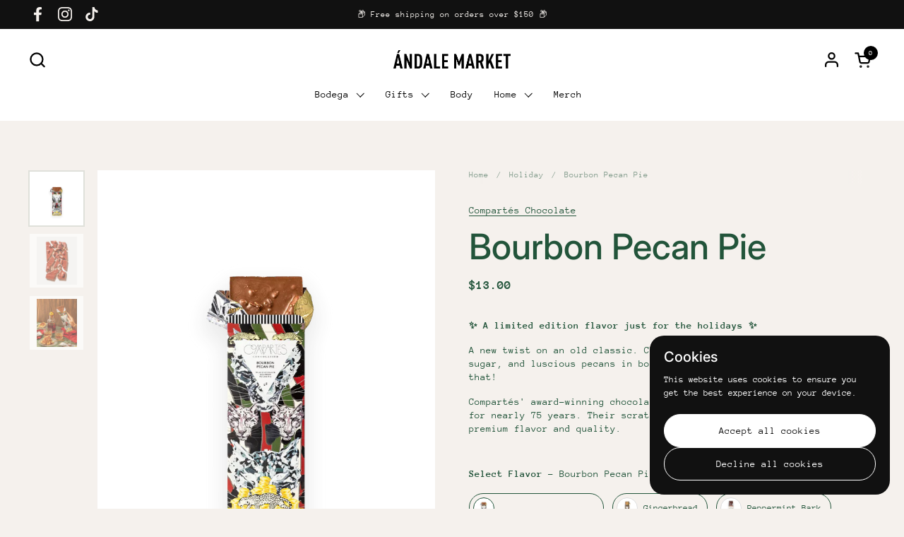

--- FILE ---
content_type: text/html; charset=utf-8
request_url: https://andalemarket.com/collections/holiday/products/compartes-chocolate-bourbon-pecan-pie
body_size: 47926
content:
<!doctype html><html id="html" class="no-js" lang="en" dir="ltr">
  <head>
  
    <meta charset="utf-8">
    <meta http-equiv="X-UA-Compatible" content="IE=edge,chrome=1">
    <meta name="viewport" content="width=device-width, initial-scale=1.0, height=device-height, minimum-scale=1.0"><link rel="shortcut icon" href="//andalemarket.com/cdn/shop/files/Andale_Favicon.png?crop=center&height=48&v=1663207883&width=48" type="image/png" /><title>Bourbon Pecan Pie &ndash; Ándale Market</title><meta name="description" content="✨ A limited edition flavor just for the holidays ✨ A new twist on an old classic. Chunks of homemade pecan pie, brown sugar, and luscious pecans in bourbon infused milk chocolate. Cheers to that! Compartés&#39; award-winning chocolates have been handmade in Los Angeles for nearly 75 years. Their scratch kitchen uses the be">

<meta property="og:site_name" content="Ándale Market">
<meta property="og:url" content="https://andalemarket.com/products/compartes-chocolate-bourbon-pecan-pie">
<meta property="og:title" content="Bourbon Pecan Pie">
<meta property="og:type" content="product">
<meta property="og:description" content="✨ A limited edition flavor just for the holidays ✨ A new twist on an old classic. Chunks of homemade pecan pie, brown sugar, and luscious pecans in bourbon infused milk chocolate. Cheers to that! Compartés&#39; award-winning chocolates have been handmade in Los Angeles for nearly 75 years. Their scratch kitchen uses the be"><meta property="og:image" content="http://andalemarket.com/cdn/shop/files/Compartes_PecanPie.png?v=1699013404">
  <meta property="og:image:secure_url" content="https://andalemarket.com/cdn/shop/files/Compartes_PecanPie.png?v=1699013404">
  <meta property="og:image:width" content="1000">
  <meta property="og:image:height" content="1200"><meta property="og:price:amount" content="13.00">
  <meta property="og:price:currency" content="USD"><meta name="twitter:card" content="summary_large_image">
<meta name="twitter:title" content="Bourbon Pecan Pie">
<meta name="twitter:description" content="✨ A limited edition flavor just for the holidays ✨ A new twist on an old classic. Chunks of homemade pecan pie, brown sugar, and luscious pecans in bourbon infused milk chocolate. Cheers to that! Compartés&#39; award-winning chocolates have been handmade in Los Angeles for nearly 75 years. Their scratch kitchen uses the be"><link rel="canonical" href="https://andalemarket.com/products/compartes-chocolate-bourbon-pecan-pie">
  
    <link rel="preconnect" href="https://cdn.shopify.com"><link rel="preconnect" href="https://fonts.shopifycdn.com" crossorigin><link rel="preload" href="//andalemarket.com/cdn/fonts/inter/inter_n5.d7101d5e168594dd06f56f290dd759fba5431d97.woff2" as="font" type="font/woff2" crossorigin><link rel="preload" href="//andalemarket.com/cdn/fonts/anonymous_pro/anonymouspro_n4.f8892cc1cfa3d797af6172c8eeddce62cf610e33.woff2" as="font" type="font/woff2" crossorigin><link rel="preload" href="//andalemarket.com/cdn/fonts/inter/inter_n5.d7101d5e168594dd06f56f290dd759fba5431d97.woff2" as="font" type="font/woff2" crossorigin><style type="text/css">
@font-face {
  font-family: Inter;
  font-weight: 500;
  font-style: normal;
  font-display: swap;
  src: url("//andalemarket.com/cdn/fonts/inter/inter_n5.d7101d5e168594dd06f56f290dd759fba5431d97.woff2") format("woff2"),
       url("//andalemarket.com/cdn/fonts/inter/inter_n5.5332a76bbd27da00474c136abb1ca3cbbf259068.woff") format("woff");
}
@font-face {
  font-family: "Anonymous Pro";
  font-weight: 400;
  font-style: normal;
  font-display: swap;
  src: url("//andalemarket.com/cdn/fonts/anonymous_pro/anonymouspro_n4.f8892cc1cfa3d797af6172c8eeddce62cf610e33.woff2") format("woff2"),
       url("//andalemarket.com/cdn/fonts/anonymous_pro/anonymouspro_n4.a707ca3ea5e6b6468ff0c29cf7e105dca1c09be4.woff") format("woff");
}
@font-face {
  font-family: "Anonymous Pro";
  font-weight: 700;
  font-style: normal;
  font-display: swap;
  src: url("//andalemarket.com/cdn/fonts/anonymous_pro/anonymouspro_n7.1abf60a1262a5f61d3e7f19599b5bc79deae580f.woff2") format("woff2"),
       url("//andalemarket.com/cdn/fonts/anonymous_pro/anonymouspro_n7.72f538c813c55fd861df0050c3a89911062226b9.woff") format("woff");
}
@font-face {
  font-family: Inter;
  font-weight: 500;
  font-style: normal;
  font-display: swap;
  src: url("//andalemarket.com/cdn/fonts/inter/inter_n5.d7101d5e168594dd06f56f290dd759fba5431d97.woff2") format("woff2"),
       url("//andalemarket.com/cdn/fonts/inter/inter_n5.5332a76bbd27da00474c136abb1ca3cbbf259068.woff") format("woff");
}
@font-face {
  font-family: Inter;
  font-weight: 600;
  font-style: normal;
  font-display: swap;
  src: url("//andalemarket.com/cdn/fonts/inter/inter_n6.771af0474a71b3797eb38f3487d6fb79d43b6877.woff2") format("woff2"),
       url("//andalemarket.com/cdn/fonts/inter/inter_n6.88c903d8f9e157d48b73b7777d0642925bcecde7.woff") format("woff");
}



</style>
<style type="text/css">

  :root {

    /* Font variables */

    --font-stack-headings-primary: Inter, sans-serif;
    --font-weight-headings-primary: 500;
    --font-style-headings-primary: normal;

    --font-stack-body-primary: "Anonymous Pro", monospace;
    --font-weight-body-primary: 400;--font-weight-body-primary-bold: 700;--font-weight-body-primary-medium: 400;--font-style-body-primary: normal;

    --font-stack-body-secondary: Inter, sans-serif;
    --font-weight-body-secondary: 500;--font-weight-body-secondary-bold: 600;--font-style-body-secondary: normal;

    --font-weight-menu: var(--font-weight-body-primary-medium);
    --font-weight-buttons: var(--font-weight-body-primary-medium);

    --base-headings-primary-size: 60;
    --base-headings-secondary-size: ;
    --base-headings-line: 1;
    --base-headings-spacing: 0.0em;

    --base-body-primary-size: 14;
    --base-body-secondary-size: 18;
    --base-body-line: 1.4;

    /* Color variables */

    --color-background-header: #ffffff;
    --color-text-header: #000000;
    --color-foreground-header: #fff;
    --color-borders-header: rgba(0, 0, 0, 0.15);

    --color-background-main: #f5f1ed;
    --color-secondary-background-main: rgba(34, 84, 58, 0.08);
    --color-third-background-main: rgba(34, 84, 58, 0.04);
    --color-fourth-background-main: rgba(34, 84, 58, 0.02);
    --color-opacity-background-main: rgba(245, 241, 237, 0);
    --color-text-main: #22543a;
    --color-foreground-main: #fff;
    --color-secondary-text-main: rgba(34, 84, 58, 0.6);
    --color-borders-main: rgba(34, 84, 58, 0.1);
    --color-background-main-alternate: #ffffff;

    --color-background-product-card: #ffffff;
    --color-background-cart-card: #ffffff;

    --color-background-footer: #ffffff;
    --color-text-footer: #000000;
    --color-borders-footer: rgba(0, 0, 0, 0.15);

    --color-borders-forms-primary: rgba(34, 84, 58, 0.3);
    --color-borders-forms-secondary: rgba(34, 84, 58, 0.6);

    /* Borders */

    --border-width-cards: px;
    --border-radius-cards: 0px;
    --border-width-buttons: 1px;
    --border-radius-buttons: 30px;
    --border-width-forms: 1px;
    --border-radius-forms: 10px;
    --border-radius-widgets: 10px;
    --border-radius-product-card: 0px;

    /* Layout */
    
    --theme-max-width: 1360px;
    --grid-gap-original-base: 32px;
    --container-vertical-space-base: 140px;
    --image-fit-padding: 0%;

  }

  .facets--horiz .facets__summary, #main select, .sidebar select {
    background-image: url('data:image/svg+xml;utf8,<svg fill="none" height="7" viewBox="0 0 12 7" width="12" xmlns="http://www.w3.org/2000/svg"><g fill="%2322543a"><path d="m1.2334.554688 5.65685 5.656852-.7071.70711-5.656858-5.65686z"/><path d="m11.8252 1.26221-5.65686 5.65685-.70711-.70711 5.65687-5.65685z"/></g></svg>');
  }

  .star-rating__stars {
    background-image: url('data:image/svg+xml;utf8,<svg width="20" height="14" viewBox="0 0 14 13" fill="rgba%2834%2C+84%2C+58%2C+0.1%29" xmlns="http://www.w3.org/2000/svg"><path d="m7 0 1.572 4.837h5.085l-4.114 2.99 1.572 4.836L7 9.673l-4.114 2.99 1.571-4.837-4.114-2.99h5.085L7 0Z" stroke="rgba%2834%2C+84%2C+58%2C+0.1%29" stroke-width="0"/></svg>');
  }
  .star-rating__stars-active {
    background-image: url('data:image/svg+xml;utf8,<svg width="20" height="13" viewBox="0 0 14 13" fill="none" xmlns="http://www.w3.org/2000/svg"><path d="m7 0 1.572 4.837h5.085l-4.114 2.99 1.572 4.836L7 9.673l-4.114 2.99 1.571-4.837-4.114-2.99h5.085L7 0Z" fill="%2322543a" stroke-width="0"/></svg>');
  }

  

</style>

<style id="root-height">
  :root {
    --window-height: 100vh;
  }
</style><link href="//andalemarket.com/cdn/shop/t/16/assets/theme.css?v=148479467656045509961719513237" as="style" rel="preload"><link href="//andalemarket.com/cdn/shop/t/16/assets/section-header.css?v=114265022717752520231760665480" as="style" rel="preload"><link href="//andalemarket.com/cdn/shop/t/16/assets/component-product-item.css?v=138918791434933835561719513236" as="style" rel="preload"><link href="//andalemarket.com/cdn/shop/t/16/assets/component-product-variants.css?v=157409086566362149671719513236" as="style" rel="preload"><link href="//andalemarket.com/cdn/shop/t/16/assets/section-main-product.css?v=62951539464928389041719513237" as="style" rel="preload"><link href="//andalemarket.com/cdn/shop/t/16/assets/theme.css?v=148479467656045509961719513237" rel="stylesheet" type="text/css" media="all" />
  
    <script>window.performance && window.performance.mark && window.performance.mark('shopify.content_for_header.start');</script><meta name="facebook-domain-verification" content="evsovcl47yo6m16753u7puaayrhb3n">
<meta id="shopify-digital-wallet" name="shopify-digital-wallet" content="/50893783193/digital_wallets/dialog">
<meta name="shopify-checkout-api-token" content="2995a61abc8b99c2163e856dec29fe4d">
<meta id="in-context-paypal-metadata" data-shop-id="50893783193" data-venmo-supported="false" data-environment="production" data-locale="en_US" data-paypal-v4="true" data-currency="USD">
<link rel="alternate" type="application/json+oembed" href="https://andalemarket.com/products/compartes-chocolate-bourbon-pecan-pie.oembed">
<script async="async" src="/checkouts/internal/preloads.js?locale=en-US"></script>
<link rel="preconnect" href="https://shop.app" crossorigin="anonymous">
<script async="async" src="https://shop.app/checkouts/internal/preloads.js?locale=en-US&shop_id=50893783193" crossorigin="anonymous"></script>
<script id="apple-pay-shop-capabilities" type="application/json">{"shopId":50893783193,"countryCode":"US","currencyCode":"USD","merchantCapabilities":["supports3DS"],"merchantId":"gid:\/\/shopify\/Shop\/50893783193","merchantName":"Ándale Market","requiredBillingContactFields":["postalAddress","email","phone"],"requiredShippingContactFields":["postalAddress","email","phone"],"shippingType":"shipping","supportedNetworks":["visa","masterCard","amex","discover","elo","jcb"],"total":{"type":"pending","label":"Ándale Market","amount":"1.00"},"shopifyPaymentsEnabled":true,"supportsSubscriptions":true}</script>
<script id="shopify-features" type="application/json">{"accessToken":"2995a61abc8b99c2163e856dec29fe4d","betas":["rich-media-storefront-analytics"],"domain":"andalemarket.com","predictiveSearch":true,"shopId":50893783193,"locale":"en"}</script>
<script>var Shopify = Shopify || {};
Shopify.shop = "andale-market.myshopify.com";
Shopify.locale = "en";
Shopify.currency = {"active":"USD","rate":"1.0"};
Shopify.country = "US";
Shopify.theme = {"name":"Combine - 06\/27\/2024","id":136497496217,"schema_name":"Combine","schema_version":"2.4.1.1","theme_store_id":1826,"role":"main"};
Shopify.theme.handle = "null";
Shopify.theme.style = {"id":null,"handle":null};
Shopify.cdnHost = "andalemarket.com/cdn";
Shopify.routes = Shopify.routes || {};
Shopify.routes.root = "/";</script>
<script type="module">!function(o){(o.Shopify=o.Shopify||{}).modules=!0}(window);</script>
<script>!function(o){function n(){var o=[];function n(){o.push(Array.prototype.slice.apply(arguments))}return n.q=o,n}var t=o.Shopify=o.Shopify||{};t.loadFeatures=n(),t.autoloadFeatures=n()}(window);</script>
<script>
  window.ShopifyPay = window.ShopifyPay || {};
  window.ShopifyPay.apiHost = "shop.app\/pay";
  window.ShopifyPay.redirectState = null;
</script>
<script id="shop-js-analytics" type="application/json">{"pageType":"product"}</script>
<script defer="defer" async type="module" src="//andalemarket.com/cdn/shopifycloud/shop-js/modules/v2/client.init-shop-cart-sync_BT-GjEfc.en.esm.js"></script>
<script defer="defer" async type="module" src="//andalemarket.com/cdn/shopifycloud/shop-js/modules/v2/chunk.common_D58fp_Oc.esm.js"></script>
<script defer="defer" async type="module" src="//andalemarket.com/cdn/shopifycloud/shop-js/modules/v2/chunk.modal_xMitdFEc.esm.js"></script>
<script type="module">
  await import("//andalemarket.com/cdn/shopifycloud/shop-js/modules/v2/client.init-shop-cart-sync_BT-GjEfc.en.esm.js");
await import("//andalemarket.com/cdn/shopifycloud/shop-js/modules/v2/chunk.common_D58fp_Oc.esm.js");
await import("//andalemarket.com/cdn/shopifycloud/shop-js/modules/v2/chunk.modal_xMitdFEc.esm.js");

  window.Shopify.SignInWithShop?.initShopCartSync?.({"fedCMEnabled":true,"windoidEnabled":true});

</script>
<script>
  window.Shopify = window.Shopify || {};
  if (!window.Shopify.featureAssets) window.Shopify.featureAssets = {};
  window.Shopify.featureAssets['shop-js'] = {"shop-cart-sync":["modules/v2/client.shop-cart-sync_DZOKe7Ll.en.esm.js","modules/v2/chunk.common_D58fp_Oc.esm.js","modules/v2/chunk.modal_xMitdFEc.esm.js"],"init-fed-cm":["modules/v2/client.init-fed-cm_B6oLuCjv.en.esm.js","modules/v2/chunk.common_D58fp_Oc.esm.js","modules/v2/chunk.modal_xMitdFEc.esm.js"],"shop-cash-offers":["modules/v2/client.shop-cash-offers_D2sdYoxE.en.esm.js","modules/v2/chunk.common_D58fp_Oc.esm.js","modules/v2/chunk.modal_xMitdFEc.esm.js"],"shop-login-button":["modules/v2/client.shop-login-button_QeVjl5Y3.en.esm.js","modules/v2/chunk.common_D58fp_Oc.esm.js","modules/v2/chunk.modal_xMitdFEc.esm.js"],"pay-button":["modules/v2/client.pay-button_DXTOsIq6.en.esm.js","modules/v2/chunk.common_D58fp_Oc.esm.js","modules/v2/chunk.modal_xMitdFEc.esm.js"],"shop-button":["modules/v2/client.shop-button_DQZHx9pm.en.esm.js","modules/v2/chunk.common_D58fp_Oc.esm.js","modules/v2/chunk.modal_xMitdFEc.esm.js"],"avatar":["modules/v2/client.avatar_BTnouDA3.en.esm.js"],"init-windoid":["modules/v2/client.init-windoid_CR1B-cfM.en.esm.js","modules/v2/chunk.common_D58fp_Oc.esm.js","modules/v2/chunk.modal_xMitdFEc.esm.js"],"init-shop-for-new-customer-accounts":["modules/v2/client.init-shop-for-new-customer-accounts_C_vY_xzh.en.esm.js","modules/v2/client.shop-login-button_QeVjl5Y3.en.esm.js","modules/v2/chunk.common_D58fp_Oc.esm.js","modules/v2/chunk.modal_xMitdFEc.esm.js"],"init-shop-email-lookup-coordinator":["modules/v2/client.init-shop-email-lookup-coordinator_BI7n9ZSv.en.esm.js","modules/v2/chunk.common_D58fp_Oc.esm.js","modules/v2/chunk.modal_xMitdFEc.esm.js"],"init-shop-cart-sync":["modules/v2/client.init-shop-cart-sync_BT-GjEfc.en.esm.js","modules/v2/chunk.common_D58fp_Oc.esm.js","modules/v2/chunk.modal_xMitdFEc.esm.js"],"shop-toast-manager":["modules/v2/client.shop-toast-manager_DiYdP3xc.en.esm.js","modules/v2/chunk.common_D58fp_Oc.esm.js","modules/v2/chunk.modal_xMitdFEc.esm.js"],"init-customer-accounts":["modules/v2/client.init-customer-accounts_D9ZNqS-Q.en.esm.js","modules/v2/client.shop-login-button_QeVjl5Y3.en.esm.js","modules/v2/chunk.common_D58fp_Oc.esm.js","modules/v2/chunk.modal_xMitdFEc.esm.js"],"init-customer-accounts-sign-up":["modules/v2/client.init-customer-accounts-sign-up_iGw4briv.en.esm.js","modules/v2/client.shop-login-button_QeVjl5Y3.en.esm.js","modules/v2/chunk.common_D58fp_Oc.esm.js","modules/v2/chunk.modal_xMitdFEc.esm.js"],"shop-follow-button":["modules/v2/client.shop-follow-button_CqMgW2wH.en.esm.js","modules/v2/chunk.common_D58fp_Oc.esm.js","modules/v2/chunk.modal_xMitdFEc.esm.js"],"checkout-modal":["modules/v2/client.checkout-modal_xHeaAweL.en.esm.js","modules/v2/chunk.common_D58fp_Oc.esm.js","modules/v2/chunk.modal_xMitdFEc.esm.js"],"shop-login":["modules/v2/client.shop-login_D91U-Q7h.en.esm.js","modules/v2/chunk.common_D58fp_Oc.esm.js","modules/v2/chunk.modal_xMitdFEc.esm.js"],"lead-capture":["modules/v2/client.lead-capture_BJmE1dJe.en.esm.js","modules/v2/chunk.common_D58fp_Oc.esm.js","modules/v2/chunk.modal_xMitdFEc.esm.js"],"payment-terms":["modules/v2/client.payment-terms_Ci9AEqFq.en.esm.js","modules/v2/chunk.common_D58fp_Oc.esm.js","modules/v2/chunk.modal_xMitdFEc.esm.js"]};
</script>
<script>(function() {
  var isLoaded = false;
  function asyncLoad() {
    if (isLoaded) return;
    isLoaded = true;
    var urls = ["https:\/\/chimpstatic.com\/mcjs-connected\/js\/users\/41b06026d6e29cf408a9b29e0\/11844eb5321c60f0db1cc5883.js?shop=andale-market.myshopify.com"];
    for (var i = 0; i < urls.length; i++) {
      var s = document.createElement('script');
      s.type = 'text/javascript';
      s.async = true;
      s.src = urls[i];
      var x = document.getElementsByTagName('script')[0];
      x.parentNode.insertBefore(s, x);
    }
  };
  if(window.attachEvent) {
    window.attachEvent('onload', asyncLoad);
  } else {
    window.addEventListener('load', asyncLoad, false);
  }
})();</script>
<script id="__st">var __st={"a":50893783193,"offset":-21600,"reqid":"a8283721-2e56-4297-abcd-708f6c265b3d-1769108054","pageurl":"andalemarket.com\/collections\/holiday\/products\/compartes-chocolate-bourbon-pecan-pie","u":"d7d00d3c4b24","p":"product","rtyp":"product","rid":6127511011481};</script>
<script>window.ShopifyPaypalV4VisibilityTracking = true;</script>
<script id="captcha-bootstrap">!function(){'use strict';const t='contact',e='account',n='new_comment',o=[[t,t],['blogs',n],['comments',n],[t,'customer']],c=[[e,'customer_login'],[e,'guest_login'],[e,'recover_customer_password'],[e,'create_customer']],r=t=>t.map((([t,e])=>`form[action*='/${t}']:not([data-nocaptcha='true']) input[name='form_type'][value='${e}']`)).join(','),a=t=>()=>t?[...document.querySelectorAll(t)].map((t=>t.form)):[];function s(){const t=[...o],e=r(t);return a(e)}const i='password',u='form_key',d=['recaptcha-v3-token','g-recaptcha-response','h-captcha-response',i],f=()=>{try{return window.sessionStorage}catch{return}},m='__shopify_v',_=t=>t.elements[u];function p(t,e,n=!1){try{const o=window.sessionStorage,c=JSON.parse(o.getItem(e)),{data:r}=function(t){const{data:e,action:n}=t;return t[m]||n?{data:e,action:n}:{data:t,action:n}}(c);for(const[e,n]of Object.entries(r))t.elements[e]&&(t.elements[e].value=n);n&&o.removeItem(e)}catch(o){console.error('form repopulation failed',{error:o})}}const l='form_type',E='cptcha';function T(t){t.dataset[E]=!0}const w=window,h=w.document,L='Shopify',v='ce_forms',y='captcha';let A=!1;((t,e)=>{const n=(g='f06e6c50-85a8-45c8-87d0-21a2b65856fe',I='https://cdn.shopify.com/shopifycloud/storefront-forms-hcaptcha/ce_storefront_forms_captcha_hcaptcha.v1.5.2.iife.js',D={infoText:'Protected by hCaptcha',privacyText:'Privacy',termsText:'Terms'},(t,e,n)=>{const o=w[L][v],c=o.bindForm;if(c)return c(t,g,e,D).then(n);var r;o.q.push([[t,g,e,D],n]),r=I,A||(h.body.append(Object.assign(h.createElement('script'),{id:'captcha-provider',async:!0,src:r})),A=!0)});var g,I,D;w[L]=w[L]||{},w[L][v]=w[L][v]||{},w[L][v].q=[],w[L][y]=w[L][y]||{},w[L][y].protect=function(t,e){n(t,void 0,e),T(t)},Object.freeze(w[L][y]),function(t,e,n,w,h,L){const[v,y,A,g]=function(t,e,n){const i=e?o:[],u=t?c:[],d=[...i,...u],f=r(d),m=r(i),_=r(d.filter((([t,e])=>n.includes(e))));return[a(f),a(m),a(_),s()]}(w,h,L),I=t=>{const e=t.target;return e instanceof HTMLFormElement?e:e&&e.form},D=t=>v().includes(t);t.addEventListener('submit',(t=>{const e=I(t);if(!e)return;const n=D(e)&&!e.dataset.hcaptchaBound&&!e.dataset.recaptchaBound,o=_(e),c=g().includes(e)&&(!o||!o.value);(n||c)&&t.preventDefault(),c&&!n&&(function(t){try{if(!f())return;!function(t){const e=f();if(!e)return;const n=_(t);if(!n)return;const o=n.value;o&&e.removeItem(o)}(t);const e=Array.from(Array(32),(()=>Math.random().toString(36)[2])).join('');!function(t,e){_(t)||t.append(Object.assign(document.createElement('input'),{type:'hidden',name:u})),t.elements[u].value=e}(t,e),function(t,e){const n=f();if(!n)return;const o=[...t.querySelectorAll(`input[type='${i}']`)].map((({name:t})=>t)),c=[...d,...o],r={};for(const[a,s]of new FormData(t).entries())c.includes(a)||(r[a]=s);n.setItem(e,JSON.stringify({[m]:1,action:t.action,data:r}))}(t,e)}catch(e){console.error('failed to persist form',e)}}(e),e.submit())}));const S=(t,e)=>{t&&!t.dataset[E]&&(n(t,e.some((e=>e===t))),T(t))};for(const o of['focusin','change'])t.addEventListener(o,(t=>{const e=I(t);D(e)&&S(e,y())}));const B=e.get('form_key'),M=e.get(l),P=B&&M;t.addEventListener('DOMContentLoaded',(()=>{const t=y();if(P)for(const e of t)e.elements[l].value===M&&p(e,B);[...new Set([...A(),...v().filter((t=>'true'===t.dataset.shopifyCaptcha))])].forEach((e=>S(e,t)))}))}(h,new URLSearchParams(w.location.search),n,t,e,['guest_login'])})(!0,!0)}();</script>
<script integrity="sha256-4kQ18oKyAcykRKYeNunJcIwy7WH5gtpwJnB7kiuLZ1E=" data-source-attribution="shopify.loadfeatures" defer="defer" src="//andalemarket.com/cdn/shopifycloud/storefront/assets/storefront/load_feature-a0a9edcb.js" crossorigin="anonymous"></script>
<script crossorigin="anonymous" defer="defer" src="//andalemarket.com/cdn/shopifycloud/storefront/assets/shopify_pay/storefront-65b4c6d7.js?v=20250812"></script>
<script data-source-attribution="shopify.dynamic_checkout.dynamic.init">var Shopify=Shopify||{};Shopify.PaymentButton=Shopify.PaymentButton||{isStorefrontPortableWallets:!0,init:function(){window.Shopify.PaymentButton.init=function(){};var t=document.createElement("script");t.src="https://andalemarket.com/cdn/shopifycloud/portable-wallets/latest/portable-wallets.en.js",t.type="module",document.head.appendChild(t)}};
</script>
<script data-source-attribution="shopify.dynamic_checkout.buyer_consent">
  function portableWalletsHideBuyerConsent(e){var t=document.getElementById("shopify-buyer-consent"),n=document.getElementById("shopify-subscription-policy-button");t&&n&&(t.classList.add("hidden"),t.setAttribute("aria-hidden","true"),n.removeEventListener("click",e))}function portableWalletsShowBuyerConsent(e){var t=document.getElementById("shopify-buyer-consent"),n=document.getElementById("shopify-subscription-policy-button");t&&n&&(t.classList.remove("hidden"),t.removeAttribute("aria-hidden"),n.addEventListener("click",e))}window.Shopify?.PaymentButton&&(window.Shopify.PaymentButton.hideBuyerConsent=portableWalletsHideBuyerConsent,window.Shopify.PaymentButton.showBuyerConsent=portableWalletsShowBuyerConsent);
</script>
<script>
  function portableWalletsCleanup(e){e&&e.src&&console.error("Failed to load portable wallets script "+e.src);var t=document.querySelectorAll("shopify-accelerated-checkout .shopify-payment-button__skeleton, shopify-accelerated-checkout-cart .wallet-cart-button__skeleton"),e=document.getElementById("shopify-buyer-consent");for(let e=0;e<t.length;e++)t[e].remove();e&&e.remove()}function portableWalletsNotLoadedAsModule(e){e instanceof ErrorEvent&&"string"==typeof e.message&&e.message.includes("import.meta")&&"string"==typeof e.filename&&e.filename.includes("portable-wallets")&&(window.removeEventListener("error",portableWalletsNotLoadedAsModule),window.Shopify.PaymentButton.failedToLoad=e,"loading"===document.readyState?document.addEventListener("DOMContentLoaded",window.Shopify.PaymentButton.init):window.Shopify.PaymentButton.init())}window.addEventListener("error",portableWalletsNotLoadedAsModule);
</script>

<script type="module" src="https://andalemarket.com/cdn/shopifycloud/portable-wallets/latest/portable-wallets.en.js" onError="portableWalletsCleanup(this)" crossorigin="anonymous"></script>
<script nomodule>
  document.addEventListener("DOMContentLoaded", portableWalletsCleanup);
</script>

<link id="shopify-accelerated-checkout-styles" rel="stylesheet" media="screen" href="https://andalemarket.com/cdn/shopifycloud/portable-wallets/latest/accelerated-checkout-backwards-compat.css" crossorigin="anonymous">
<style id="shopify-accelerated-checkout-cart">
        #shopify-buyer-consent {
  margin-top: 1em;
  display: inline-block;
  width: 100%;
}

#shopify-buyer-consent.hidden {
  display: none;
}

#shopify-subscription-policy-button {
  background: none;
  border: none;
  padding: 0;
  text-decoration: underline;
  font-size: inherit;
  cursor: pointer;
}

#shopify-subscription-policy-button::before {
  box-shadow: none;
}

      </style>

<script>window.performance && window.performance.mark && window.performance.mark('shopify.content_for_header.end');</script>
  
    <script>
  
      /* js helpers */
      const debounce = (fn, wait) => {
        let t;
        return (...args) => {
          clearTimeout(t);
          t = setTimeout(() => fn.apply(this, args), wait);
        };
      }
      window.KEYCODES = {
        TAB: 9,
        ESC: 27,
        DOWN: 40,
        RIGHT: 39,
        UP: 38,
        LEFT: 37,
        RETURN: 13
      };
  
      /* background image sizes */
      const rbi = [];
      const rbiSetSize = (img) => {
        if ( img.offsetWidth / img.dataset.ratio < img.offsetHeight ) {
          img.setAttribute('sizes', `${Math.ceil(img.offsetHeight * img.dataset.ratio)}px`);
        } else {
          img.setAttribute('sizes', `${Math.ceil(img.offsetWidth)}px`);
        }
      }
      window.addEventListener('resize', debounce(()=>{
        for ( let img of rbi ) {
          rbiSetSize(img);
        }
      }, 250));
  
      /* lazy looad images reveal effect */
      const imageReveal = new IntersectionObserver((entries, observer)=>{
        entries.forEach(entry=>{
          if ( entry.isIntersecting ) {
            setTimeout(()=>{
              entry.target.classList.remove('lazy-image--to-reveal');
            }, 500);
            entry.target.classList.add('lazy-image--revealed');
            observer.unobserve(entry.target);
          }
        });
      }, {rootMargin: '20px 0px 0px 0px'});

    </script><noscript>
      <link rel="stylesheet" href="//andalemarket.com/cdn/shop/t/16/assets/theme-noscript.css?v=38102435459277827451719513237">
    </noscript>
  
  <!-- BEGIN app block: shopify://apps/swatch-king/blocks/variant-swatch-king/0850b1e4-ba30-4a0d-a8f4-f9a939276d7d -->


















































  <script>
    window.vsk_data = function(){
      return {
        "block_collection_settings": {"alignment":"left","enable":true,"swatch_location":"After price","switch_on_hover":true,"preselect_variant":false,"current_template":"product"},
        "currency": "USD",
        "currency_symbol": "$",
        "primary_locale": "en",
        "localized_string": {},
        "app_setting_styles": {"products_swatch_presentation":{"slide_left_button_svg":"","slide_right_button_svg":""},"collections_swatch_presentation":{"minified":false,"minified_products":false,"minified_template":"+{count}","slide_left_button_svg":"","minified_display_count":[3,6],"slide_right_button_svg":""}},
        "app_setting": {"display_logs":false,"default_preset":606649,"pre_hide_strategy":"hide-all-theme-selectors","swatch_url_source":"cdn","product_data_source":"storefront","data_url_source":"cdn","new_script":true},
        "app_setting_config": {"app_execution_strategy":"all","collections_options_disabled":null,"default_swatch_image":"","do_not_select_an_option":{"text":"Select a {{ option_name }}","status":true,"control_add_to_cart":true,"allow_virtual_trigger":true,"make_a_selection_text":"Select a {{ option_name }}","auto_select_options_list":[]},"history_free_group_navigation":false,"notranslate":false,"products_options_disabled":null,"size_chart":{"type":"theme","labels":"size,sizes,taille,größe,tamanho,tamaño,koko,サイズ","position":"right","size_chart_app":"","size_chart_app_css":"","size_chart_app_selector":""},"session_storage_timeout_seconds":60,"enable_swatch":{"cart":{"enable_on_cart_product_grid":true,"enable_on_cart_featured_product":true},"home":{"enable_on_home_product_grid":true,"enable_on_home_featured_product":true},"pages":{"enable_on_custom_product_grid":true,"enable_on_custom_featured_product":true},"article":{"enable_on_article_product_grid":true,"enable_on_article_featured_product":true},"products":{"enable_on_main_product":true,"enable_on_product_grid":true},"collections":{"enable_on_collection_quick_view":true,"enable_on_collection_product_grid":true},"list_collections":{"enable_on_list_collection_quick_view":true,"enable_on_list_collection_product_grid":true}},"product_template":{"group_swatches":true,"variant_swatches":true},"product_batch_size":250,"use_optimized_urls":true,"enable_error_tracking":true,"enable_event_tracking":false,"preset_badge":{"order":[{"name":"sold_out","order":0},{"name":"sale","order":1},{"name":"new","order":2}],"new_badge_text":"NEW","new_badge_color":"#FFFFFF","sale_badge_text":"SALE","sale_badge_color":"#FFFFFF","new_badge_bg_color":"#121212D1","sale_badge_bg_color":"#D91C01D1","sold_out_badge_text":"SOLD OUT","sold_out_badge_color":"#FFFFFF","new_show_when_all_same":false,"sale_show_when_all_same":false,"sold_out_badge_bg_color":"#BBBBBBD1","new_product_max_duration":90,"sold_out_show_when_all_same":false,"min_price_diff_for_sale_badge":5}},
        "theme_settings_map": {"127320555673":102308,"131273687193":102309,"133370937497":60973,"133281120409":60973,"136497496217":60973,"136896970905":60973},
        "theme_settings": {"102308":{"id":102308,"configurations":{"products":{"theme_type":"dawn","swatch_root":{"position":"before","selector":"variant-selects, variant-radios, [class*=\"product-form__noscript-wrapper\"]","groups_selector":"","section_selector":".product.grid,.featured-product","secondary_position":"","secondary_selector":"","use_section_as_root":true},"option_selectors":"variant-selects select, variant-radios input","selectors_to_hide":["variant-radios","variant-selects"],"json_data_selector":"","add_to_cart_selector":"[name=\"add\"]","custom_button_params":{"data":[{"value_attribute":"data-value","option_attribute":"data-name"}],"selected_selector":".active"},"option_index_attributes":["data-index","data-option-position","data-object","data-product-option","data-option-index","name"],"add_to_cart_text_selector":"[name=\"add\"]\u003espan","selectors_to_hide_override":"","add_to_cart_enabled_classes":"","add_to_cart_disabled_classes":""},"collections":{"grid_updates":[{"name":"Sold out","template":"\u003cdiv class=\"card__badge\" {{ display_on_sold_out }}\u003e\u003cspan class=\"badge badge--bottom-left color-inverse\"\u003eSold out\u003c\/span\u003e\u003c\/div\u003e","display_position":"bottom","display_selector":".card__inner","element_selector":".card__badge .color-inverse"},{"name":"On Sale","template":"\u003cdiv class=\"card__badge bottom left\" {{ display_on_available }} {{ display_on_sale }}\u003e\n  \u003cspan class=\"badge badge--bottom-left color-accent-2\"\u003eSale\u003c\/span\u003e\n\u003c\/div\u003e","display_position":"replace","display_selector":".card__badge.bottom.left","element_selector":""},{"name":"price","template":"\u003cdiv class=\"price price--on-sale\"\u003e\n\u003cspan class=\"price-item price-item--regular\" {display_on_sale}\u003e{compare_at_price_with_format}\u003c\/span\u003e\n\u003cspan {display_on_sale}\u003e\u0026nbsp\u003c\/span\u003e\n\u003cspan class=\"price-item price-item--sale\" \u003e{price_with_format}\u003c\/span\u003e\n\u003c\/div\u003e","display_position":"replace","display_selector":".price","element_selector":""},{"name":"Vendor","template":"{{vendor}}","display_position":"replace","display_selector":".caption-with-letter-spacing","element_selector":""}],"data_selectors":{"url":"a","title":".card__heading.h5 a","attributes":[],"form_input":"[name=\"id\"]","featured_image":".card__media img:nth-child(1)","secondary_image":".card__media img:nth-child(2)"},"attribute_updates":[{"selector":null,"template":null,"attribute":null}],"selectors_to_hide":[],"json_data_selector":"[sa-swatch-json]","swatch_root_selector":".collection .grid__item .card-wrapper, .product-recommendations .grid__item .card-wrapper, .collage__item--product","swatch_display_options":[{"label":"After image","position":"after","selector":".card-wrapper .card__inner"},{"label":"After price","position":"after","selector":".price"},{"label":"After title","position":"after","selector":".card-information__text"}]}},"settings":{"products":{"handleize":false,"init_deferred":false,"label_split_symbol":":","size_chart_selector":"","persist_group_variant":true,"hide_single_value_option":"none"},"collections":{"layer_index":2,"display_label":false,"continuous_lookup":3000,"json_data_from_api":true,"label_split_symbol":"-","price_trailing_zeroes":true,"hide_single_value_option":"none"}},"custom_scripts":[],"custom_css":"[swatch-generated] .card__information {overflow: auto;}","theme_store_ids":[887],"schema_theme_names":["Dawn"],"pre_hide_css_code":null},"102309":{"id":102309,"configurations":{"products":{"theme_type":"dawn","swatch_root":{"position":"before","selector":"form[action=\"\/cart\/add\"]:not([id*=\"install\"]):not([id*=\"bar\"])","groups_selector":"","section_selector":"[id*=\"shopify\"][id*=\"main\"][id*=\"template\"], [class*=\"featured\"][class*=\"product\"]:not([class*=\"collection\"]):not([class*=\"gallery\"]):not([class*=\"item\"]):not([class*=\"heading\"]), [class*=\"index\"] [data-section-type=\"product\"], [data-section-type=\"featured-product\"],  [class*=\"index\"] [data-section-type=\"product-template\"], [data-product-type=\"featured\"]","secondary_position":"","secondary_selector":"","use_section_as_root":true},"option_selectors":"[class*=\"variant\"] input[type=\"radio\"],\n[class*=\"form\"] input[type=\"radio\"],\n[class*=\"option\"] input[type=\"radio\"],\n[class*=\"form\"] select:not([name=\"id\"]),\n[class*=\"option\"] select:not([name=\"id\"]),\n[class*=\"variant\"] select:not([name=\"id\"])","selectors_to_hide":["variant-radios, variant-selects, product-variants, variant-selection, product-variant-selector, [class*=\"option\"][class*=\"selector\"], .selector-wrapper:not([class*=\"qty\"]):not([class*=\"quantity\"]), .variant-wrapper, .product-form__variants, .product-form__swatches, .swatches__container, [class*=\"variant\"][class*=\"picker\"], .product-variants, .product__variant-select, .variations, form .swatch.clearfix"],"json_data_selector":"","add_to_cart_selector":"[name=\"add\"], [data-action*=\"add\"][data-action*=\"cart\"], [data-product-atc],  [id*=\"addToCart\"], [data-add-button], [value=\"Add to cart\"]","custom_button_params":{"data":[{"value_attribute":"data-value","option_attribute":"data-name"}],"selected_selector":".active"},"option_index_attributes":["data-index","data-option-position","data-object","data-product-option","data-option-index","name","data-escape"],"add_to_cart_text_selector":"[name=\"add\"] \u003e span:not([class*=\"load\"]):not([class*=\"added\"]):not([class*=\"complete\"]):not([class*=\"symbol\"]), [data-add-to-cart-text], .atc-button--text, [data-add-button-text]","selectors_to_hide_override":"","add_to_cart_enabled_classes":"","add_to_cart_disabled_classes":""},"collections":{"grid_updates":[{"name":"price","template":"\u003cdiv class=\"price price--on-sale\"\u003e\n\u003cspan class=\"price-item price-item--regular\" {display_on_sale}\u003e{compare_at_price_with_format}\u003c\/span\u003e\n\u003cspan {display_on_sale}\u003e\u0026nbsp\u003c\/span\u003e\n\u003cspan class=\"price-item price-item--sale\" \u003e{price_with_format}\u003c\/span\u003e\n\u003c\/div\u003e","display_position":"replace","display_selector":"[class*=\"Price\"][class*=\"Heading\"], .grid-product__price, .price:not(.price-list .price), .product-price, .price-list, .product-grid--price, .product-card__price, .product__price, product-price, .product-item__price, [data-price-wrapper], .product-list-item-price, .product-item-price","element_selector":""}],"data_selectors":{"url":"a","title":"[class*=\"title\"], [class*=\"heading\"]","attributes":[],"form_input":"[name=\"id\"]","featured_image":"img:nth-child(1):not([class*=\"second\"] img):not(.product-item__bg__inner img):not([class*=\"two\"] img):not([class*=\"hidden\"] img), img[class*=\"primary\"], [class*=\"primary\"] img, .reveal img:not(.hidden img), [class*=\"main\"][class*=\"image\"] picture, [data-primary-media] img","secondary_image":"[class*=\"secondary\"] img:nth-child(2):not([class*=\"with\"]):not([class*=\"has\"]):not([class*=\"show\"]):not([class*=\"primary\"] img), .product-item__bg__under img, img[class*=\"alternate\"], .media--hover-effect img:nth-child(2), .hidden img, img.hidden, picture[style*=\"none\"], .not-first img, .product--hover-image img, .product-thumb-hover img, img.secondary-media-hidden, img[class*=\"secondary\"]"},"attribute_updates":[{"selector":"","template":"","attribute":""}],"selectors_to_hide":[],"json_data_selector":"[sa-swatch-json]","swatch_root_selector":".ProductItem, .product-item, .product-block, .grid-view-item, .product-grid li.grid__item, .grid-product, .product-grid-item, .type-product-grid-item, .product-card, .product-index, .grid .card:not(.grid__item .card), .grid product-card, .product-list-item, .product--root, .product-thumbnail, .collection-page__product, [data-product-item], [data-product-grid-item], [data-product-grid]","swatch_display_options":[{"label":"After image","position":"before","selector":"[class*=\"content\"][class*=\"card\"], [class*=\"info\"][class*=\"card\"], [class*=\"Info\"][class*=\"Item\"], [class*=\"info\"][class*=\"product\"]:not([class*=\"inner\"]),  [class*=\"grid\"][class*=\"meta\"], .product-details, [class*=\"product\"][class*=\"caption\"]"},{"label":"After price","position":"after","selector":"[class*=\"Price\"][class*=\"Heading\"], .grid-product__price, .price:not(.price-list .price), .product-price, .price-list, .product-grid--price, .product-card__price, .product__price, product-price, .product-item__price, [data-price-wrapper], .product-list-item-price, .product-item-price"},{"label":"After title","position":"after","selector":"[class*=\"title\"], [class*=\"heading\"]"}]}},"settings":{"products":{"handleize":false,"init_deferred":false,"label_split_symbol":":","size_chart_selector":"[aria-controls*=\"size-chart\"],[aria-controls*=\"size-guide\"]","persist_group_variant":true,"hide_single_value_option":"none"},"collections":{"layer_index":2,"display_label":false,"continuous_lookup":3000,"json_data_from_api":true,"label_split_symbol":"-","price_trailing_zeroes":false,"hide_single_value_option":"none"}},"custom_scripts":[],"custom_css":"","theme_store_ids":[],"schema_theme_names":["For XO Apps"],"pre_hide_css_code":null},"60973":{"id":60973,"configurations":{"products":{"theme_type":"dawn","swatch_root":{"position":"before","selector":"product-variants, product-form[data-js-product-form]","groups_selector":"","section_selector":"product-page.main-product","secondary_position":"","secondary_selector":"","use_section_as_root":true},"option_selectors":"product-variants input[type=\"radio\"], product-variants select","selectors_to_hide":["product-variants"],"json_data_selector":"","add_to_cart_selector":"[data-js-product-add-to-cart]","custom_button_params":{"data":[{"value_attribute":"data-value","option_attribute":"data-name"}],"selected_selector":".active"},"option_index_attributes":["data-index","data-option-position","data-object","data-product-option","data-option-index","name"],"add_to_cart_text_selector":"[data-js-product-add-to-cart-text]","selectors_to_hide_override":"","add_to_cart_enabled_classes":"","add_to_cart_disabled_classes":""},"collections":{"grid_updates":[{"name":"Sale","template":"\u003cspan class=\"product-item__badge\" style=\"background-color: #000000; color: #ffffff\"{{display_on_sale}}\u003e{{percentage_difference}}%\u003c\/span\u003e","display_position":"top","display_selector":"","element_selector":""},{"name":"Sold out","template":"\u003cspan class=\"product-item__badge\" style=\"background-color: #757575; color: #ffffff\"{{display_on_sold_out}}\u003eSold Out\u003c\/span\u003e","display_position":"top","display_selector":"","element_selector":""},{"name":"price","template":"\u003cspan class=\"product-price--original pps \" data-js-product-price-original=\"\"\u003e{{price_with_format}}\u003c\/span\u003e\u003cdel class=\"product-price--compare\" data-js-product-price-compare=\"\"{{display_on_sale}}\u003e\u003cspan\u003e{{compare_at_price_with_format}}\u003c\/span\u003e\u003c\/del\u003e\u003cspan class=\"product-price--unit pps text-size--regular\" data-js-product-price-unit=\"\"\u003e\u003c\/span\u003e","display_position":"replace","display_selector":".product-price","element_selector":""},{"name":"Sold out button","template":"\u003cbutton type=\"submit\" name=\"add\" class=\"add-to-cart button  button--outline button--outline-hover-solid button--fullwidth  button--loader button--move disabled \" data-js-product-add-to-cart=\"\" {{display_on_sold_out}}\u003e\u003cspan class=\"button__text\" data-js-product-add-to-cart-text=\"\"\u003eSold out\u003c\/span\u003e\u003cspan class=\"button__preloader\"\u003e\u003csvg class=\"button__preloader-element\" viewBox=\"25 25 50 50\"\u003e\u003ccircle cx=\"50\" cy=\"50\" r=\"20\" fill=\"none\" stroke-width=\"4\" style=\"fill:none!important\"\u003e\u003c\/circle\u003e\u003c\/svg\u003e \u003c\/span\u003e\u003c\/button\u003e","display_position":"bottom","display_selector":"form[data-type=\"add-to-cart-form\"]:not(.mount-product-bundler form[data-type=\"add-to-cart-form\"])","element_selector":"button[data-js-product-add-to-cart]:not(.mount-product-bundler button[data-js-product-add-to-cart])"},{"name":"Instock button","template":"\u003cbutton type=\"submit\" name=\"add\" class=\"add-to-cart button  button--outline button--outline-hover-solid button--fullwidth  button--loader button--move    \" data-js-product-add-to-cart=\"\" {{display_on_available}}\u003e   \u003cspan class=\"button__text\" data-js-product-add-to-cart-text=\"\"\u003eAdd to cart\u003c\/span\u003e  \u003cspan class=\"button__preloader\"\u003e\u003csvg class=\"button__preloader-element\" viewBox=\"25 25 50 50\"\u003e\u003ccircle cx=\"50\" cy=\"50\" r=\"20\" fill=\"none\" stroke-width=\"4\" style=\"fill:none!important\"\u003e\u003c\/circle\u003e\u003c\/svg\u003e \u003c\/span\u003e\u003c\/button\u003e","display_position":"bottom","display_selector":"form[data-type=\"add-to-cart-form\"]:not(.mount-product-bundler form[data-type=\"add-to-cart-form\"])","element_selector":"button[data-js-product-add-to-cart]:not(.disabled, .mount-product-bundler button[data-js-product-add-to-cart])"}],"data_selectors":{"url":".product-item a","title":"a.product-item__title span","attributes":[],"form_input":"input[name=\"id\"]","featured_image":".product-item .img","secondary_image":"img.secondary"},"attribute_updates":[{"selector":"[name=\"product-id\"]","template":"{{product_id}}","attribute":"value"},{"selector":"product-variants","template":"\/products\/{{product_handle}}","attribute":"data-url"}],"selectors_to_hide":["product-variants"],"json_data_selector":"[sa-swatch-json]","swatch_root_selector":".product-item[data-js-product-item]","swatch_display_options":[{"label":"After image","position":"before","selector":".product-item__text"},{"label":"After title","position":"after","selector":"a.product-item__title"},{"label":"After price","position":"after","selector":".product-item__price"}]}},"settings":{"products":{"handleize":false,"init_deferred":false,"label_split_symbol":"-","size_chart_selector":"","persist_group_variant":true,"hide_single_value_option":"none"},"collections":{"layer_index":12,"display_label":false,"continuous_lookup":3000,"json_data_from_api":true,"label_split_symbol":"-","price_trailing_zeroes":false,"hide_single_value_option":"none"}},"custom_scripts":[{"name":"Bundle for collection page","script":"!function(){var t=function t(e){e.detail.productID;let r=e.target.closest(\"[swatch-generated]\"),n=r.getAttribute(\"swatch-generated\");fetch(`\/products\/${n}.js`).then(t=\u003et.json()).then(t=\u003e{let e=r.querySelector(\"[data-js-quick-buy-product-title]\");e\u0026\u0026(e.innerHTML=t.title);let n=r.querySelector(\"[data-js-quick-buy-product-image]\");n\u0026\u0026(n.innerHTML=t.featured_image);let a=r.querySelector(\"product-variants script\");a\u0026\u0026(a.innerHTML=JSON.stringify(t.variants))})};document.addEventListener(\"vsk:product:changed\",t)}();","description":""}],"custom_css":"product-bundler [type-group=\"true\"] li.swatch-view-item.swatch-item-unavailable{display:none!important;}","theme_store_ids":[1826],"schema_theme_names":["Combine"],"pre_hide_css_code":null},"60973":{"id":60973,"configurations":{"products":{"theme_type":"dawn","swatch_root":{"position":"before","selector":"product-variants, product-form[data-js-product-form]","groups_selector":"","section_selector":"product-page.main-product","secondary_position":"","secondary_selector":"","use_section_as_root":true},"option_selectors":"product-variants input[type=\"radio\"], product-variants select","selectors_to_hide":["product-variants"],"json_data_selector":"","add_to_cart_selector":"[data-js-product-add-to-cart]","custom_button_params":{"data":[{"value_attribute":"data-value","option_attribute":"data-name"}],"selected_selector":".active"},"option_index_attributes":["data-index","data-option-position","data-object","data-product-option","data-option-index","name"],"add_to_cart_text_selector":"[data-js-product-add-to-cart-text]","selectors_to_hide_override":"","add_to_cart_enabled_classes":"","add_to_cart_disabled_classes":""},"collections":{"grid_updates":[{"name":"Sale","template":"\u003cspan class=\"product-item__badge\" style=\"background-color: #000000; color: #ffffff\"{{display_on_sale}}\u003e{{percentage_difference}}%\u003c\/span\u003e","display_position":"top","display_selector":"","element_selector":""},{"name":"Sold out","template":"\u003cspan class=\"product-item__badge\" style=\"background-color: #757575; color: #ffffff\"{{display_on_sold_out}}\u003eSold Out\u003c\/span\u003e","display_position":"top","display_selector":"","element_selector":""},{"name":"price","template":"\u003cspan class=\"product-price--original pps \" data-js-product-price-original=\"\"\u003e{{price_with_format}}\u003c\/span\u003e\u003cdel class=\"product-price--compare\" data-js-product-price-compare=\"\"{{display_on_sale}}\u003e\u003cspan\u003e{{compare_at_price_with_format}}\u003c\/span\u003e\u003c\/del\u003e\u003cspan class=\"product-price--unit pps text-size--regular\" data-js-product-price-unit=\"\"\u003e\u003c\/span\u003e","display_position":"replace","display_selector":".product-price","element_selector":""},{"name":"Sold out button","template":"\u003cbutton type=\"submit\" name=\"add\" class=\"add-to-cart button  button--outline button--outline-hover-solid button--fullwidth  button--loader button--move disabled \" data-js-product-add-to-cart=\"\" {{display_on_sold_out}}\u003e\u003cspan class=\"button__text\" data-js-product-add-to-cart-text=\"\"\u003eSold out\u003c\/span\u003e\u003cspan class=\"button__preloader\"\u003e\u003csvg class=\"button__preloader-element\" viewBox=\"25 25 50 50\"\u003e\u003ccircle cx=\"50\" cy=\"50\" r=\"20\" fill=\"none\" stroke-width=\"4\" style=\"fill:none!important\"\u003e\u003c\/circle\u003e\u003c\/svg\u003e \u003c\/span\u003e\u003c\/button\u003e","display_position":"bottom","display_selector":"form[data-type=\"add-to-cart-form\"]:not(.mount-product-bundler form[data-type=\"add-to-cart-form\"])","element_selector":"button[data-js-product-add-to-cart]:not(.mount-product-bundler button[data-js-product-add-to-cart])"},{"name":"Instock button","template":"\u003cbutton type=\"submit\" name=\"add\" class=\"add-to-cart button  button--outline button--outline-hover-solid button--fullwidth  button--loader button--move    \" data-js-product-add-to-cart=\"\" {{display_on_available}}\u003e   \u003cspan class=\"button__text\" data-js-product-add-to-cart-text=\"\"\u003eAdd to cart\u003c\/span\u003e  \u003cspan class=\"button__preloader\"\u003e\u003csvg class=\"button__preloader-element\" viewBox=\"25 25 50 50\"\u003e\u003ccircle cx=\"50\" cy=\"50\" r=\"20\" fill=\"none\" stroke-width=\"4\" style=\"fill:none!important\"\u003e\u003c\/circle\u003e\u003c\/svg\u003e \u003c\/span\u003e\u003c\/button\u003e","display_position":"bottom","display_selector":"form[data-type=\"add-to-cart-form\"]:not(.mount-product-bundler form[data-type=\"add-to-cart-form\"])","element_selector":"button[data-js-product-add-to-cart]:not(.disabled, .mount-product-bundler button[data-js-product-add-to-cart])"}],"data_selectors":{"url":".product-item a","title":"a.product-item__title span","attributes":[],"form_input":"input[name=\"id\"]","featured_image":".product-item .img","secondary_image":"img.secondary"},"attribute_updates":[{"selector":"[name=\"product-id\"]","template":"{{product_id}}","attribute":"value"},{"selector":"product-variants","template":"\/products\/{{product_handle}}","attribute":"data-url"}],"selectors_to_hide":["product-variants"],"json_data_selector":"[sa-swatch-json]","swatch_root_selector":".product-item[data-js-product-item]","swatch_display_options":[{"label":"After image","position":"before","selector":".product-item__text"},{"label":"After title","position":"after","selector":"a.product-item__title"},{"label":"After price","position":"after","selector":".product-item__price"}]}},"settings":{"products":{"handleize":false,"init_deferred":false,"label_split_symbol":"-","size_chart_selector":"","persist_group_variant":true,"hide_single_value_option":"none"},"collections":{"layer_index":12,"display_label":false,"continuous_lookup":3000,"json_data_from_api":true,"label_split_symbol":"-","price_trailing_zeroes":false,"hide_single_value_option":"none"}},"custom_scripts":[{"name":"Bundle for collection page","script":"!function(){var t=function t(e){e.detail.productID;let r=e.target.closest(\"[swatch-generated]\"),n=r.getAttribute(\"swatch-generated\");fetch(`\/products\/${n}.js`).then(t=\u003et.json()).then(t=\u003e{let e=r.querySelector(\"[data-js-quick-buy-product-title]\");e\u0026\u0026(e.innerHTML=t.title);let n=r.querySelector(\"[data-js-quick-buy-product-image]\");n\u0026\u0026(n.innerHTML=t.featured_image);let a=r.querySelector(\"product-variants script\");a\u0026\u0026(a.innerHTML=JSON.stringify(t.variants))})};document.addEventListener(\"vsk:product:changed\",t)}();","description":""}],"custom_css":"product-bundler [type-group=\"true\"] li.swatch-view-item.swatch-item-unavailable{display:none!important;}","theme_store_ids":[1826],"schema_theme_names":["Combine"],"pre_hide_css_code":null},"60973":{"id":60973,"configurations":{"products":{"theme_type":"dawn","swatch_root":{"position":"before","selector":"product-variants, product-form[data-js-product-form]","groups_selector":"","section_selector":"product-page.main-product","secondary_position":"","secondary_selector":"","use_section_as_root":true},"option_selectors":"product-variants input[type=\"radio\"], product-variants select","selectors_to_hide":["product-variants"],"json_data_selector":"","add_to_cart_selector":"[data-js-product-add-to-cart]","custom_button_params":{"data":[{"value_attribute":"data-value","option_attribute":"data-name"}],"selected_selector":".active"},"option_index_attributes":["data-index","data-option-position","data-object","data-product-option","data-option-index","name"],"add_to_cart_text_selector":"[data-js-product-add-to-cart-text]","selectors_to_hide_override":"","add_to_cart_enabled_classes":"","add_to_cart_disabled_classes":""},"collections":{"grid_updates":[{"name":"Sale","template":"\u003cspan class=\"product-item__badge\" style=\"background-color: #000000; color: #ffffff\"{{display_on_sale}}\u003e{{percentage_difference}}%\u003c\/span\u003e","display_position":"top","display_selector":"","element_selector":""},{"name":"Sold out","template":"\u003cspan class=\"product-item__badge\" style=\"background-color: #757575; color: #ffffff\"{{display_on_sold_out}}\u003eSold Out\u003c\/span\u003e","display_position":"top","display_selector":"","element_selector":""},{"name":"price","template":"\u003cspan class=\"product-price--original pps \" data-js-product-price-original=\"\"\u003e{{price_with_format}}\u003c\/span\u003e\u003cdel class=\"product-price--compare\" data-js-product-price-compare=\"\"{{display_on_sale}}\u003e\u003cspan\u003e{{compare_at_price_with_format}}\u003c\/span\u003e\u003c\/del\u003e\u003cspan class=\"product-price--unit pps text-size--regular\" data-js-product-price-unit=\"\"\u003e\u003c\/span\u003e","display_position":"replace","display_selector":".product-price","element_selector":""},{"name":"Sold out button","template":"\u003cbutton type=\"submit\" name=\"add\" class=\"add-to-cart button  button--outline button--outline-hover-solid button--fullwidth  button--loader button--move disabled \" data-js-product-add-to-cart=\"\" {{display_on_sold_out}}\u003e\u003cspan class=\"button__text\" data-js-product-add-to-cart-text=\"\"\u003eSold out\u003c\/span\u003e\u003cspan class=\"button__preloader\"\u003e\u003csvg class=\"button__preloader-element\" viewBox=\"25 25 50 50\"\u003e\u003ccircle cx=\"50\" cy=\"50\" r=\"20\" fill=\"none\" stroke-width=\"4\" style=\"fill:none!important\"\u003e\u003c\/circle\u003e\u003c\/svg\u003e \u003c\/span\u003e\u003c\/button\u003e","display_position":"bottom","display_selector":"form[data-type=\"add-to-cart-form\"]:not(.mount-product-bundler form[data-type=\"add-to-cart-form\"])","element_selector":"button[data-js-product-add-to-cart]:not(.mount-product-bundler button[data-js-product-add-to-cart])"},{"name":"Instock button","template":"\u003cbutton type=\"submit\" name=\"add\" class=\"add-to-cart button  button--outline button--outline-hover-solid button--fullwidth  button--loader button--move    \" data-js-product-add-to-cart=\"\" {{display_on_available}}\u003e   \u003cspan class=\"button__text\" data-js-product-add-to-cart-text=\"\"\u003eAdd to cart\u003c\/span\u003e  \u003cspan class=\"button__preloader\"\u003e\u003csvg class=\"button__preloader-element\" viewBox=\"25 25 50 50\"\u003e\u003ccircle cx=\"50\" cy=\"50\" r=\"20\" fill=\"none\" stroke-width=\"4\" style=\"fill:none!important\"\u003e\u003c\/circle\u003e\u003c\/svg\u003e \u003c\/span\u003e\u003c\/button\u003e","display_position":"bottom","display_selector":"form[data-type=\"add-to-cart-form\"]:not(.mount-product-bundler form[data-type=\"add-to-cart-form\"])","element_selector":"button[data-js-product-add-to-cart]:not(.disabled, .mount-product-bundler button[data-js-product-add-to-cart])"}],"data_selectors":{"url":".product-item a","title":"a.product-item__title span","attributes":[],"form_input":"input[name=\"id\"]","featured_image":".product-item .img","secondary_image":"img.secondary"},"attribute_updates":[{"selector":"[name=\"product-id\"]","template":"{{product_id}}","attribute":"value"},{"selector":"product-variants","template":"\/products\/{{product_handle}}","attribute":"data-url"}],"selectors_to_hide":["product-variants"],"json_data_selector":"[sa-swatch-json]","swatch_root_selector":".product-item[data-js-product-item]","swatch_display_options":[{"label":"After image","position":"before","selector":".product-item__text"},{"label":"After title","position":"after","selector":"a.product-item__title"},{"label":"After price","position":"after","selector":".product-item__price"}]}},"settings":{"products":{"handleize":false,"init_deferred":false,"label_split_symbol":"-","size_chart_selector":"","persist_group_variant":true,"hide_single_value_option":"none"},"collections":{"layer_index":12,"display_label":false,"continuous_lookup":3000,"json_data_from_api":true,"label_split_symbol":"-","price_trailing_zeroes":false,"hide_single_value_option":"none"}},"custom_scripts":[{"name":"Bundle for collection page","script":"!function(){var t=function t(e){e.detail.productID;let r=e.target.closest(\"[swatch-generated]\"),n=r.getAttribute(\"swatch-generated\");fetch(`\/products\/${n}.js`).then(t=\u003et.json()).then(t=\u003e{let e=r.querySelector(\"[data-js-quick-buy-product-title]\");e\u0026\u0026(e.innerHTML=t.title);let n=r.querySelector(\"[data-js-quick-buy-product-image]\");n\u0026\u0026(n.innerHTML=t.featured_image);let a=r.querySelector(\"product-variants script\");a\u0026\u0026(a.innerHTML=JSON.stringify(t.variants))})};document.addEventListener(\"vsk:product:changed\",t)}();","description":""}],"custom_css":"product-bundler [type-group=\"true\"] li.swatch-view-item.swatch-item-unavailable{display:none!important;}","theme_store_ids":[1826],"schema_theme_names":["Combine"],"pre_hide_css_code":null},"60973":{"id":60973,"configurations":{"products":{"theme_type":"dawn","swatch_root":{"position":"before","selector":"product-variants, product-form[data-js-product-form]","groups_selector":"","section_selector":"product-page.main-product","secondary_position":"","secondary_selector":"","use_section_as_root":true},"option_selectors":"product-variants input[type=\"radio\"], product-variants select","selectors_to_hide":["product-variants"],"json_data_selector":"","add_to_cart_selector":"[data-js-product-add-to-cart]","custom_button_params":{"data":[{"value_attribute":"data-value","option_attribute":"data-name"}],"selected_selector":".active"},"option_index_attributes":["data-index","data-option-position","data-object","data-product-option","data-option-index","name"],"add_to_cart_text_selector":"[data-js-product-add-to-cart-text]","selectors_to_hide_override":"","add_to_cart_enabled_classes":"","add_to_cart_disabled_classes":""},"collections":{"grid_updates":[{"name":"Sale","template":"\u003cspan class=\"product-item__badge\" style=\"background-color: #000000; color: #ffffff\"{{display_on_sale}}\u003e{{percentage_difference}}%\u003c\/span\u003e","display_position":"top","display_selector":"","element_selector":""},{"name":"Sold out","template":"\u003cspan class=\"product-item__badge\" style=\"background-color: #757575; color: #ffffff\"{{display_on_sold_out}}\u003eSold Out\u003c\/span\u003e","display_position":"top","display_selector":"","element_selector":""},{"name":"price","template":"\u003cspan class=\"product-price--original pps \" data-js-product-price-original=\"\"\u003e{{price_with_format}}\u003c\/span\u003e\u003cdel class=\"product-price--compare\" data-js-product-price-compare=\"\"{{display_on_sale}}\u003e\u003cspan\u003e{{compare_at_price_with_format}}\u003c\/span\u003e\u003c\/del\u003e\u003cspan class=\"product-price--unit pps text-size--regular\" data-js-product-price-unit=\"\"\u003e\u003c\/span\u003e","display_position":"replace","display_selector":".product-price","element_selector":""},{"name":"Sold out button","template":"\u003cbutton type=\"submit\" name=\"add\" class=\"add-to-cart button  button--outline button--outline-hover-solid button--fullwidth  button--loader button--move disabled \" data-js-product-add-to-cart=\"\" {{display_on_sold_out}}\u003e\u003cspan class=\"button__text\" data-js-product-add-to-cart-text=\"\"\u003eSold out\u003c\/span\u003e\u003cspan class=\"button__preloader\"\u003e\u003csvg class=\"button__preloader-element\" viewBox=\"25 25 50 50\"\u003e\u003ccircle cx=\"50\" cy=\"50\" r=\"20\" fill=\"none\" stroke-width=\"4\" style=\"fill:none!important\"\u003e\u003c\/circle\u003e\u003c\/svg\u003e \u003c\/span\u003e\u003c\/button\u003e","display_position":"bottom","display_selector":"form[data-type=\"add-to-cart-form\"]:not(.mount-product-bundler form[data-type=\"add-to-cart-form\"])","element_selector":"button[data-js-product-add-to-cart]:not(.mount-product-bundler button[data-js-product-add-to-cart])"},{"name":"Instock button","template":"\u003cbutton type=\"submit\" name=\"add\" class=\"add-to-cart button  button--outline button--outline-hover-solid button--fullwidth  button--loader button--move    \" data-js-product-add-to-cart=\"\" {{display_on_available}}\u003e   \u003cspan class=\"button__text\" data-js-product-add-to-cart-text=\"\"\u003eAdd to cart\u003c\/span\u003e  \u003cspan class=\"button__preloader\"\u003e\u003csvg class=\"button__preloader-element\" viewBox=\"25 25 50 50\"\u003e\u003ccircle cx=\"50\" cy=\"50\" r=\"20\" fill=\"none\" stroke-width=\"4\" style=\"fill:none!important\"\u003e\u003c\/circle\u003e\u003c\/svg\u003e \u003c\/span\u003e\u003c\/button\u003e","display_position":"bottom","display_selector":"form[data-type=\"add-to-cart-form\"]:not(.mount-product-bundler form[data-type=\"add-to-cart-form\"])","element_selector":"button[data-js-product-add-to-cart]:not(.disabled, .mount-product-bundler button[data-js-product-add-to-cart])"}],"data_selectors":{"url":".product-item a","title":"a.product-item__title span","attributes":[],"form_input":"input[name=\"id\"]","featured_image":".product-item .img","secondary_image":"img.secondary"},"attribute_updates":[{"selector":"[name=\"product-id\"]","template":"{{product_id}}","attribute":"value"},{"selector":"product-variants","template":"\/products\/{{product_handle}}","attribute":"data-url"}],"selectors_to_hide":["product-variants"],"json_data_selector":"[sa-swatch-json]","swatch_root_selector":".product-item[data-js-product-item]","swatch_display_options":[{"label":"After image","position":"before","selector":".product-item__text"},{"label":"After title","position":"after","selector":"a.product-item__title"},{"label":"After price","position":"after","selector":".product-item__price"}]}},"settings":{"products":{"handleize":false,"init_deferred":false,"label_split_symbol":"-","size_chart_selector":"","persist_group_variant":true,"hide_single_value_option":"none"},"collections":{"layer_index":12,"display_label":false,"continuous_lookup":3000,"json_data_from_api":true,"label_split_symbol":"-","price_trailing_zeroes":false,"hide_single_value_option":"none"}},"custom_scripts":[{"name":"Bundle for collection page","script":"!function(){var t=function t(e){e.detail.productID;let r=e.target.closest(\"[swatch-generated]\"),n=r.getAttribute(\"swatch-generated\");fetch(`\/products\/${n}.js`).then(t=\u003et.json()).then(t=\u003e{let e=r.querySelector(\"[data-js-quick-buy-product-title]\");e\u0026\u0026(e.innerHTML=t.title);let n=r.querySelector(\"[data-js-quick-buy-product-image]\");n\u0026\u0026(n.innerHTML=t.featured_image);let a=r.querySelector(\"product-variants script\");a\u0026\u0026(a.innerHTML=JSON.stringify(t.variants))})};document.addEventListener(\"vsk:product:changed\",t)}();","description":""}],"custom_css":"product-bundler [type-group=\"true\"] li.swatch-view-item.swatch-item-unavailable{display:none!important;}","theme_store_ids":[1826],"schema_theme_names":["Combine"],"pre_hide_css_code":null}},
        "product_options": [{"id":431962,"name":"Name","products_preset_id":606646,"products_swatch":"first_variant_image","collections_preset_id":null,"collections_swatch":"first_variant_image","trigger_action":"manual","mobile_products_preset_id":606646,"mobile_products_swatch":"first_variant_image","mobile_collections_preset_id":null,"mobile_collections_swatch":"first_variant_image","same_products_preset_for_mobile":true,"same_collections_preset_for_mobile":true},{"id":382292,"name":"Count","products_preset_id":606646,"products_swatch":"first_variant_image","collections_preset_id":null,"collections_swatch":"first_variant_image","trigger_action":"manual","mobile_products_preset_id":606646,"mobile_products_swatch":"first_variant_image","mobile_collections_preset_id":null,"mobile_collections_swatch":"first_variant_image","same_products_preset_for_mobile":true,"same_collections_preset_for_mobile":true},{"id":356721,"name":"Color","products_preset_id":606652,"products_swatch":"first_variant_image","collections_preset_id":606653,"collections_swatch":"first_variant_image","trigger_action":"manual","mobile_products_preset_id":606652,"mobile_products_swatch":"first_variant_image","mobile_collections_preset_id":606653,"mobile_collections_swatch":"first_variant_image","same_products_preset_for_mobile":true,"same_collections_preset_for_mobile":true},{"id":356731,"name":"Valentine's Package","products_preset_id":606646,"products_swatch":"first_variant_image","collections_preset_id":null,"collections_swatch":"first_variant_image","trigger_action":"auto","mobile_products_preset_id":606646,"mobile_products_swatch":"first_variant_image","mobile_collections_preset_id":null,"mobile_collections_swatch":"first_variant_image","same_products_preset_for_mobile":true,"same_collections_preset_for_mobile":true},{"id":356722,"name":"Type","products_preset_id":606646,"products_swatch":"first_variant_image","collections_preset_id":606658,"collections_swatch":"first_variant_image","trigger_action":"manual","mobile_products_preset_id":606646,"mobile_products_swatch":"first_variant_image","mobile_collections_preset_id":606658,"mobile_collections_swatch":"first_variant_image","same_products_preset_for_mobile":true,"same_collections_preset_for_mobile":true},{"id":356728,"name":"Quantity","products_preset_id":606646,"products_swatch":"first_variant_image","collections_preset_id":null,"collections_swatch":"first_variant_image","trigger_action":"manual","mobile_products_preset_id":606646,"mobile_products_swatch":"first_variant_image","mobile_collections_preset_id":null,"mobile_collections_swatch":"first_variant_image","same_products_preset_for_mobile":true,"same_collections_preset_for_mobile":true},{"id":356930,"name":"Value","products_preset_id":606646,"products_swatch":"first_variant_image","collections_preset_id":606658,"collections_swatch":"first_variant_image","trigger_action":"manual","mobile_products_preset_id":606646,"mobile_products_swatch":"first_variant_image","mobile_collections_preset_id":606658,"mobile_collections_swatch":"first_variant_image","same_products_preset_for_mobile":true,"same_collections_preset_for_mobile":true},{"id":356723,"name":"Flavor","products_preset_id":606646,"products_swatch":"first_variant_image","collections_preset_id":null,"collections_swatch":"first_variant_image","trigger_action":"manual","mobile_products_preset_id":606646,"mobile_products_swatch":"first_variant_image","mobile_collections_preset_id":null,"mobile_collections_swatch":"first_variant_image","same_products_preset_for_mobile":true,"same_collections_preset_for_mobile":true},{"id":356931,"name":"Style","products_preset_id":606646,"products_swatch":"first_variant_image","collections_preset_id":606658,"collections_swatch":"first_variant_image","trigger_action":"manual","mobile_products_preset_id":606646,"mobile_products_swatch":"first_variant_image","mobile_collections_preset_id":606658,"mobile_collections_swatch":"first_variant_image","same_products_preset_for_mobile":true,"same_collections_preset_for_mobile":true},{"id":356732,"name":"oz","products_preset_id":606646,"products_swatch":"first_variant_image","collections_preset_id":null,"collections_swatch":"first_variant_image","trigger_action":"manual","mobile_products_preset_id":606646,"mobile_products_swatch":"first_variant_image","mobile_collections_preset_id":null,"mobile_collections_swatch":"first_variant_image","same_products_preset_for_mobile":true,"same_collections_preset_for_mobile":true},{"id":356720,"name":"Size","products_preset_id":606646,"products_swatch":"first_variant_image","collections_preset_id":606658,"collections_swatch":"first_variant_image","trigger_action":"auto","mobile_products_preset_id":606646,"mobile_products_swatch":"first_variant_image","mobile_collections_preset_id":606658,"mobile_collections_swatch":"first_variant_image","same_products_preset_for_mobile":true,"same_collections_preset_for_mobile":true}],
        "swatch_dir": "vsk",
        "presets": {"1465963":{"id":1465963,"name":"Circular swatch - Small - Mobile","params":{"hover":{"effect":"none","transform_type":false},"width":"36px","height":"36px","arrow_mode":"mode_0","button_size":null,"migrated_to":11.39,"border_space":"2.5px","border_width":"0.5px","button_shape":null,"margin_right":"2px","preview_type":"variant_image","swatch_style":"slide","display_label":false,"stock_out_type":"cross-out","background_size":"cover","mobile_arrow_mode":"mode_0","adjust_margin_right":true,"background_position":"center","last_swatch_preview":"half","minification_action":"do_nothing","mobile_swatch_style":"slide","option_value_display":"none","display_variant_label":true,"minification_template":"+{{count}}","swatch_minification_count":"3","mobile_last_swatch_preview":"half","minification_admin_template":""},"assoc_view_type":"swatch","apply_to":"collections"},"606653":{"id":606653,"name":"Circular swatch - Small - Desktop","params":{"hover":{"effect":"none","transform_type":false},"width":"36px","height":"36px","arrow_mode":"mode_2","migrated_to":11.39,"border_space":"2.5px","border_width":"0.5px","margin_right":"2px","preview_type":"variant_image","swatch_style":"slide","display_label":false,"stock_out_type":"cross-out","background_size":"cover","mobile_arrow_mode":"mode_0","adjust_margin_right":true,"background_position":"center","last_swatch_preview":"full","minification_action":"do_nothing","mobile_swatch_style":"slide","option_value_display":"none","display_variant_label":true,"minification_template":"+{{count}}","swatch_minification_count":"3","mobile_last_swatch_preview":"half","minification_admin_template":""},"assoc_view_type":"swatch","apply_to":"collections"},"1465964":{"id":1465964,"name":"Square button - Mobile","params":{"hover":{"animation":"none"},"width":"50px","height":"25px","min-width":"50px","arrow_mode":"mode_0","width_type":"auto","button_size":null,"button_type":"normal-button","price_badge":{"price_enabled":false},"button_shape":null,"button_style":"slide","margin_right":"9px","preview_type":"small_values","display_label":false,"stock_out_type":"cross-out","padding_vertical":"11px","mobile_arrow_mode":"mode_0","last_swatch_preview":null,"minification_action":"do_nothing","mobile_button_style":"slide","display_variant_label":false,"minification_template":"+{{count}}","swatch_minification_count":"3","minification_admin_template":""},"assoc_view_type":"button","apply_to":"collections"},"1465960":{"id":1465960,"name":"Button pill - Mobile","params":{"hover":{"animation":"none"},"width":"50px","height":"35px","min-width":"50px","arrow_mode":"mode_0","width_type":"auto","button_size":null,"button_type":"normal-button","price_badge":{"price_enabled":false},"button_shape":null,"button_style":"stack","margin_right":"9px","preview_type":"large_values","display_label":true,"stock_out_type":"strike-out","padding_vertical":"12px","mobile_arrow_mode":"mode_0","last_swatch_preview":null,"mobile_button_style":"stack","display_variant_label":false},"assoc_view_type":"button","apply_to":"products"},"606652":{"id":606652,"name":"Swatch in pill - Desktop","params":{"hover":{"effect":"none","transform_type":false},"pill_size":"40px","arrow_mode":"mode_1","swatch_size":"30px","swatch_type":"swatch-pill","border_width":"0.5px","margin_right":"12px","preview_type":"custom_image","swatch_style":"stack","display_label":true,"button_padding":"5px","stock_out_type":"strike-out","background_size":"cover","mobile_arrow_mode":"mode_0","background_position":"center","mobile_swatch_style":"stack","option_value_display":"adjacent","display_variant_label":true},"assoc_view_type":"swatch","apply_to":"products"},"606646":{"id":606646,"name":"Button pill - Desktop","params":{"hover":{"animation":"none"},"width":"50px","height":"35px","min-width":"50px","arrow_mode":"mode_1","width_type":"auto","button_type":"normal-button","price_badge":{"price_enabled":false},"button_style":"stack","margin_right":"9px","preview_type":"large_values","display_label":true,"stock_out_type":"strike-out","padding_vertical":"12px","mobile_arrow_mode":"mode_0","mobile_button_style":"stack","display_variant_label":false},"assoc_view_type":"button","apply_to":"products"},"606658":{"id":606658,"name":"Square button - Desktop","params":{"hover":{"animation":"none"},"width":"50px","height":"25px","min-width":"50px","arrow_mode":"mode_2","width_type":"auto","button_type":"normal-button","price_badge":{"price_enabled":false},"button_style":"slide","margin_right":"9px","preview_type":"small_values","display_label":false,"stock_out_type":"cross-out","padding_vertical":"11px","mobile_arrow_mode":"mode_0","minification_action":"do_nothing","mobile_button_style":"slide","display_variant_label":false,"minification_template":"+{{count}}","swatch_minification_count":"3","minification_admin_template":""},"assoc_view_type":"button","apply_to":"collections"},"1465962":{"id":1465962,"name":"Swatch in pill - Mobile","params":{"hover":{"effect":"none","transform_type":false},"pill_size":"40px","arrow_mode":"mode_0","button_size":null,"swatch_size":"30px","swatch_type":"swatch-pill","border_width":"0.5px","button_shape":null,"margin_right":"12px","preview_type":"custom_image","swatch_style":"stack","display_label":true,"button_padding":"5px","stock_out_type":"strike-out","background_size":"cover","mobile_arrow_mode":"mode_0","background_position":"center","last_swatch_preview":null,"mobile_swatch_style":"stack","option_value_display":"adjacent","display_variant_label":true},"assoc_view_type":"swatch","apply_to":"products"},"606649":{"id":606649,"name":"Button - Desktop","params":{"hover":{"animation":"none"},"width":"50px","height":"35px","min-width":"50px","arrow_mode":"mode_1","width_type":"auto","button_type":"normal-button","price_badge":{"price_enabled":false},"button_style":"stack","margin_right":"9px","preview_type":"small_values","display_label":true,"stock_out_type":"strike-out","padding_vertical":"12px","mobile_arrow_mode":"mode_0","mobile_button_style":"stack","display_variant_label":false},"assoc_view_type":"button","apply_to":"products"},"1465961":{"id":1465961,"name":"Button - Mobile","params":{"hover":{"animation":"none"},"width":"50px","height":"35px","min-width":"50px","arrow_mode":"mode_0","width_type":"auto","button_size":null,"button_type":"normal-button","price_badge":{"price_enabled":false},"button_shape":null,"button_style":"stack","margin_right":"9px","preview_type":"small_values","display_label":true,"stock_out_type":"strike-out","padding_vertical":"12px","mobile_arrow_mode":"mode_0","last_swatch_preview":null,"mobile_button_style":"stack","display_variant_label":false},"assoc_view_type":"button","apply_to":"products"}},
        "storefront_key": "cfc0288b7ab3ee516da9ceeb339b317e",
        "lambda_cloudfront_url": "https://api.starapps.studio",
        "api_endpoints": null,
        "published_locales": [{"shop_locale":{"locale":"en","enabled":true,"primary":true,"published":true}}],
        "money_format": "${{amount}}",
        "data_url_source": "cdn",
        "published_theme_setting": "60973",
        "product_data_source": "storefront",
        "is_b2b": false,
        "inventory_config": {"config":{"message":"\u003cp style=\"color:#22543A;\"\u003eOnly {{inventory}} left\u003c\/p\u003e","alignment":"inherit","threshold":3},"localized_strings":{}},
        "show_groups": true,
        "app_block_enabled": true
      }
    }

    window.vskData = {
        "block_collection_settings": {"alignment":"left","enable":true,"swatch_location":"After price","switch_on_hover":true,"preselect_variant":false,"current_template":"product"},
        "currency": "USD",
        "currency_symbol": "$",
        "primary_locale": "en",
        "localized_string": {},
        "app_setting_styles": {"products_swatch_presentation":{"slide_left_button_svg":"","slide_right_button_svg":""},"collections_swatch_presentation":{"minified":false,"minified_products":false,"minified_template":"+{count}","slide_left_button_svg":"","minified_display_count":[3,6],"slide_right_button_svg":""}},
        "app_setting": {"display_logs":false,"default_preset":606649,"pre_hide_strategy":"hide-all-theme-selectors","swatch_url_source":"cdn","product_data_source":"storefront","data_url_source":"cdn","new_script":true},
        "app_setting_config": {"app_execution_strategy":"all","collections_options_disabled":null,"default_swatch_image":"","do_not_select_an_option":{"text":"Select a {{ option_name }}","status":true,"control_add_to_cart":true,"allow_virtual_trigger":true,"make_a_selection_text":"Select a {{ option_name }}","auto_select_options_list":[]},"history_free_group_navigation":false,"notranslate":false,"products_options_disabled":null,"size_chart":{"type":"theme","labels":"size,sizes,taille,größe,tamanho,tamaño,koko,サイズ","position":"right","size_chart_app":"","size_chart_app_css":"","size_chart_app_selector":""},"session_storage_timeout_seconds":60,"enable_swatch":{"cart":{"enable_on_cart_product_grid":true,"enable_on_cart_featured_product":true},"home":{"enable_on_home_product_grid":true,"enable_on_home_featured_product":true},"pages":{"enable_on_custom_product_grid":true,"enable_on_custom_featured_product":true},"article":{"enable_on_article_product_grid":true,"enable_on_article_featured_product":true},"products":{"enable_on_main_product":true,"enable_on_product_grid":true},"collections":{"enable_on_collection_quick_view":true,"enable_on_collection_product_grid":true},"list_collections":{"enable_on_list_collection_quick_view":true,"enable_on_list_collection_product_grid":true}},"product_template":{"group_swatches":true,"variant_swatches":true},"product_batch_size":250,"use_optimized_urls":true,"enable_error_tracking":true,"enable_event_tracking":false,"preset_badge":{"order":[{"name":"sold_out","order":0},{"name":"sale","order":1},{"name":"new","order":2}],"new_badge_text":"NEW","new_badge_color":"#FFFFFF","sale_badge_text":"SALE","sale_badge_color":"#FFFFFF","new_badge_bg_color":"#121212D1","sale_badge_bg_color":"#D91C01D1","sold_out_badge_text":"SOLD OUT","sold_out_badge_color":"#FFFFFF","new_show_when_all_same":false,"sale_show_when_all_same":false,"sold_out_badge_bg_color":"#BBBBBBD1","new_product_max_duration":90,"sold_out_show_when_all_same":false,"min_price_diff_for_sale_badge":5}},
        "theme_settings_map": {"127320555673":102308,"131273687193":102309,"133370937497":60973,"133281120409":60973,"136497496217":60973,"136896970905":60973},
        "theme_settings": {"102308":{"id":102308,"configurations":{"products":{"theme_type":"dawn","swatch_root":{"position":"before","selector":"variant-selects, variant-radios, [class*=\"product-form__noscript-wrapper\"]","groups_selector":"","section_selector":".product.grid,.featured-product","secondary_position":"","secondary_selector":"","use_section_as_root":true},"option_selectors":"variant-selects select, variant-radios input","selectors_to_hide":["variant-radios","variant-selects"],"json_data_selector":"","add_to_cart_selector":"[name=\"add\"]","custom_button_params":{"data":[{"value_attribute":"data-value","option_attribute":"data-name"}],"selected_selector":".active"},"option_index_attributes":["data-index","data-option-position","data-object","data-product-option","data-option-index","name"],"add_to_cart_text_selector":"[name=\"add\"]\u003espan","selectors_to_hide_override":"","add_to_cart_enabled_classes":"","add_to_cart_disabled_classes":""},"collections":{"grid_updates":[{"name":"Sold out","template":"\u003cdiv class=\"card__badge\" {{ display_on_sold_out }}\u003e\u003cspan class=\"badge badge--bottom-left color-inverse\"\u003eSold out\u003c\/span\u003e\u003c\/div\u003e","display_position":"bottom","display_selector":".card__inner","element_selector":".card__badge .color-inverse"},{"name":"On Sale","template":"\u003cdiv class=\"card__badge bottom left\" {{ display_on_available }} {{ display_on_sale }}\u003e\n  \u003cspan class=\"badge badge--bottom-left color-accent-2\"\u003eSale\u003c\/span\u003e\n\u003c\/div\u003e","display_position":"replace","display_selector":".card__badge.bottom.left","element_selector":""},{"name":"price","template":"\u003cdiv class=\"price price--on-sale\"\u003e\n\u003cspan class=\"price-item price-item--regular\" {display_on_sale}\u003e{compare_at_price_with_format}\u003c\/span\u003e\n\u003cspan {display_on_sale}\u003e\u0026nbsp\u003c\/span\u003e\n\u003cspan class=\"price-item price-item--sale\" \u003e{price_with_format}\u003c\/span\u003e\n\u003c\/div\u003e","display_position":"replace","display_selector":".price","element_selector":""},{"name":"Vendor","template":"{{vendor}}","display_position":"replace","display_selector":".caption-with-letter-spacing","element_selector":""}],"data_selectors":{"url":"a","title":".card__heading.h5 a","attributes":[],"form_input":"[name=\"id\"]","featured_image":".card__media img:nth-child(1)","secondary_image":".card__media img:nth-child(2)"},"attribute_updates":[{"selector":null,"template":null,"attribute":null}],"selectors_to_hide":[],"json_data_selector":"[sa-swatch-json]","swatch_root_selector":".collection .grid__item .card-wrapper, .product-recommendations .grid__item .card-wrapper, .collage__item--product","swatch_display_options":[{"label":"After image","position":"after","selector":".card-wrapper .card__inner"},{"label":"After price","position":"after","selector":".price"},{"label":"After title","position":"after","selector":".card-information__text"}]}},"settings":{"products":{"handleize":false,"init_deferred":false,"label_split_symbol":":","size_chart_selector":"","persist_group_variant":true,"hide_single_value_option":"none"},"collections":{"layer_index":2,"display_label":false,"continuous_lookup":3000,"json_data_from_api":true,"label_split_symbol":"-","price_trailing_zeroes":true,"hide_single_value_option":"none"}},"custom_scripts":[],"custom_css":"[swatch-generated] .card__information {overflow: auto;}","theme_store_ids":[887],"schema_theme_names":["Dawn"],"pre_hide_css_code":null},"102309":{"id":102309,"configurations":{"products":{"theme_type":"dawn","swatch_root":{"position":"before","selector":"form[action=\"\/cart\/add\"]:not([id*=\"install\"]):not([id*=\"bar\"])","groups_selector":"","section_selector":"[id*=\"shopify\"][id*=\"main\"][id*=\"template\"], [class*=\"featured\"][class*=\"product\"]:not([class*=\"collection\"]):not([class*=\"gallery\"]):not([class*=\"item\"]):not([class*=\"heading\"]), [class*=\"index\"] [data-section-type=\"product\"], [data-section-type=\"featured-product\"],  [class*=\"index\"] [data-section-type=\"product-template\"], [data-product-type=\"featured\"]","secondary_position":"","secondary_selector":"","use_section_as_root":true},"option_selectors":"[class*=\"variant\"] input[type=\"radio\"],\n[class*=\"form\"] input[type=\"radio\"],\n[class*=\"option\"] input[type=\"radio\"],\n[class*=\"form\"] select:not([name=\"id\"]),\n[class*=\"option\"] select:not([name=\"id\"]),\n[class*=\"variant\"] select:not([name=\"id\"])","selectors_to_hide":["variant-radios, variant-selects, product-variants, variant-selection, product-variant-selector, [class*=\"option\"][class*=\"selector\"], .selector-wrapper:not([class*=\"qty\"]):not([class*=\"quantity\"]), .variant-wrapper, .product-form__variants, .product-form__swatches, .swatches__container, [class*=\"variant\"][class*=\"picker\"], .product-variants, .product__variant-select, .variations, form .swatch.clearfix"],"json_data_selector":"","add_to_cart_selector":"[name=\"add\"], [data-action*=\"add\"][data-action*=\"cart\"], [data-product-atc],  [id*=\"addToCart\"], [data-add-button], [value=\"Add to cart\"]","custom_button_params":{"data":[{"value_attribute":"data-value","option_attribute":"data-name"}],"selected_selector":".active"},"option_index_attributes":["data-index","data-option-position","data-object","data-product-option","data-option-index","name","data-escape"],"add_to_cart_text_selector":"[name=\"add\"] \u003e span:not([class*=\"load\"]):not([class*=\"added\"]):not([class*=\"complete\"]):not([class*=\"symbol\"]), [data-add-to-cart-text], .atc-button--text, [data-add-button-text]","selectors_to_hide_override":"","add_to_cart_enabled_classes":"","add_to_cart_disabled_classes":""},"collections":{"grid_updates":[{"name":"price","template":"\u003cdiv class=\"price price--on-sale\"\u003e\n\u003cspan class=\"price-item price-item--regular\" {display_on_sale}\u003e{compare_at_price_with_format}\u003c\/span\u003e\n\u003cspan {display_on_sale}\u003e\u0026nbsp\u003c\/span\u003e\n\u003cspan class=\"price-item price-item--sale\" \u003e{price_with_format}\u003c\/span\u003e\n\u003c\/div\u003e","display_position":"replace","display_selector":"[class*=\"Price\"][class*=\"Heading\"], .grid-product__price, .price:not(.price-list .price), .product-price, .price-list, .product-grid--price, .product-card__price, .product__price, product-price, .product-item__price, [data-price-wrapper], .product-list-item-price, .product-item-price","element_selector":""}],"data_selectors":{"url":"a","title":"[class*=\"title\"], [class*=\"heading\"]","attributes":[],"form_input":"[name=\"id\"]","featured_image":"img:nth-child(1):not([class*=\"second\"] img):not(.product-item__bg__inner img):not([class*=\"two\"] img):not([class*=\"hidden\"] img), img[class*=\"primary\"], [class*=\"primary\"] img, .reveal img:not(.hidden img), [class*=\"main\"][class*=\"image\"] picture, [data-primary-media] img","secondary_image":"[class*=\"secondary\"] img:nth-child(2):not([class*=\"with\"]):not([class*=\"has\"]):not([class*=\"show\"]):not([class*=\"primary\"] img), .product-item__bg__under img, img[class*=\"alternate\"], .media--hover-effect img:nth-child(2), .hidden img, img.hidden, picture[style*=\"none\"], .not-first img, .product--hover-image img, .product-thumb-hover img, img.secondary-media-hidden, img[class*=\"secondary\"]"},"attribute_updates":[{"selector":"","template":"","attribute":""}],"selectors_to_hide":[],"json_data_selector":"[sa-swatch-json]","swatch_root_selector":".ProductItem, .product-item, .product-block, .grid-view-item, .product-grid li.grid__item, .grid-product, .product-grid-item, .type-product-grid-item, .product-card, .product-index, .grid .card:not(.grid__item .card), .grid product-card, .product-list-item, .product--root, .product-thumbnail, .collection-page__product, [data-product-item], [data-product-grid-item], [data-product-grid]","swatch_display_options":[{"label":"After image","position":"before","selector":"[class*=\"content\"][class*=\"card\"], [class*=\"info\"][class*=\"card\"], [class*=\"Info\"][class*=\"Item\"], [class*=\"info\"][class*=\"product\"]:not([class*=\"inner\"]),  [class*=\"grid\"][class*=\"meta\"], .product-details, [class*=\"product\"][class*=\"caption\"]"},{"label":"After price","position":"after","selector":"[class*=\"Price\"][class*=\"Heading\"], .grid-product__price, .price:not(.price-list .price), .product-price, .price-list, .product-grid--price, .product-card__price, .product__price, product-price, .product-item__price, [data-price-wrapper], .product-list-item-price, .product-item-price"},{"label":"After title","position":"after","selector":"[class*=\"title\"], [class*=\"heading\"]"}]}},"settings":{"products":{"handleize":false,"init_deferred":false,"label_split_symbol":":","size_chart_selector":"[aria-controls*=\"size-chart\"],[aria-controls*=\"size-guide\"]","persist_group_variant":true,"hide_single_value_option":"none"},"collections":{"layer_index":2,"display_label":false,"continuous_lookup":3000,"json_data_from_api":true,"label_split_symbol":"-","price_trailing_zeroes":false,"hide_single_value_option":"none"}},"custom_scripts":[],"custom_css":"","theme_store_ids":[],"schema_theme_names":["For XO Apps"],"pre_hide_css_code":null},"60973":{"id":60973,"configurations":{"products":{"theme_type":"dawn","swatch_root":{"position":"before","selector":"product-variants, product-form[data-js-product-form]","groups_selector":"","section_selector":"product-page.main-product","secondary_position":"","secondary_selector":"","use_section_as_root":true},"option_selectors":"product-variants input[type=\"radio\"], product-variants select","selectors_to_hide":["product-variants"],"json_data_selector":"","add_to_cart_selector":"[data-js-product-add-to-cart]","custom_button_params":{"data":[{"value_attribute":"data-value","option_attribute":"data-name"}],"selected_selector":".active"},"option_index_attributes":["data-index","data-option-position","data-object","data-product-option","data-option-index","name"],"add_to_cart_text_selector":"[data-js-product-add-to-cart-text]","selectors_to_hide_override":"","add_to_cart_enabled_classes":"","add_to_cart_disabled_classes":""},"collections":{"grid_updates":[{"name":"Sale","template":"\u003cspan class=\"product-item__badge\" style=\"background-color: #000000; color: #ffffff\"{{display_on_sale}}\u003e{{percentage_difference}}%\u003c\/span\u003e","display_position":"top","display_selector":"","element_selector":""},{"name":"Sold out","template":"\u003cspan class=\"product-item__badge\" style=\"background-color: #757575; color: #ffffff\"{{display_on_sold_out}}\u003eSold Out\u003c\/span\u003e","display_position":"top","display_selector":"","element_selector":""},{"name":"price","template":"\u003cspan class=\"product-price--original pps \" data-js-product-price-original=\"\"\u003e{{price_with_format}}\u003c\/span\u003e\u003cdel class=\"product-price--compare\" data-js-product-price-compare=\"\"{{display_on_sale}}\u003e\u003cspan\u003e{{compare_at_price_with_format}}\u003c\/span\u003e\u003c\/del\u003e\u003cspan class=\"product-price--unit pps text-size--regular\" data-js-product-price-unit=\"\"\u003e\u003c\/span\u003e","display_position":"replace","display_selector":".product-price","element_selector":""},{"name":"Sold out button","template":"\u003cbutton type=\"submit\" name=\"add\" class=\"add-to-cart button  button--outline button--outline-hover-solid button--fullwidth  button--loader button--move disabled \" data-js-product-add-to-cart=\"\" {{display_on_sold_out}}\u003e\u003cspan class=\"button__text\" data-js-product-add-to-cart-text=\"\"\u003eSold out\u003c\/span\u003e\u003cspan class=\"button__preloader\"\u003e\u003csvg class=\"button__preloader-element\" viewBox=\"25 25 50 50\"\u003e\u003ccircle cx=\"50\" cy=\"50\" r=\"20\" fill=\"none\" stroke-width=\"4\" style=\"fill:none!important\"\u003e\u003c\/circle\u003e\u003c\/svg\u003e \u003c\/span\u003e\u003c\/button\u003e","display_position":"bottom","display_selector":"form[data-type=\"add-to-cart-form\"]:not(.mount-product-bundler form[data-type=\"add-to-cart-form\"])","element_selector":"button[data-js-product-add-to-cart]:not(.mount-product-bundler button[data-js-product-add-to-cart])"},{"name":"Instock button","template":"\u003cbutton type=\"submit\" name=\"add\" class=\"add-to-cart button  button--outline button--outline-hover-solid button--fullwidth  button--loader button--move    \" data-js-product-add-to-cart=\"\" {{display_on_available}}\u003e   \u003cspan class=\"button__text\" data-js-product-add-to-cart-text=\"\"\u003eAdd to cart\u003c\/span\u003e  \u003cspan class=\"button__preloader\"\u003e\u003csvg class=\"button__preloader-element\" viewBox=\"25 25 50 50\"\u003e\u003ccircle cx=\"50\" cy=\"50\" r=\"20\" fill=\"none\" stroke-width=\"4\" style=\"fill:none!important\"\u003e\u003c\/circle\u003e\u003c\/svg\u003e \u003c\/span\u003e\u003c\/button\u003e","display_position":"bottom","display_selector":"form[data-type=\"add-to-cart-form\"]:not(.mount-product-bundler form[data-type=\"add-to-cart-form\"])","element_selector":"button[data-js-product-add-to-cart]:not(.disabled, .mount-product-bundler button[data-js-product-add-to-cart])"}],"data_selectors":{"url":".product-item a","title":"a.product-item__title span","attributes":[],"form_input":"input[name=\"id\"]","featured_image":".product-item .img","secondary_image":"img.secondary"},"attribute_updates":[{"selector":"[name=\"product-id\"]","template":"{{product_id}}","attribute":"value"},{"selector":"product-variants","template":"\/products\/{{product_handle}}","attribute":"data-url"}],"selectors_to_hide":["product-variants"],"json_data_selector":"[sa-swatch-json]","swatch_root_selector":".product-item[data-js-product-item]","swatch_display_options":[{"label":"After image","position":"before","selector":".product-item__text"},{"label":"After title","position":"after","selector":"a.product-item__title"},{"label":"After price","position":"after","selector":".product-item__price"}]}},"settings":{"products":{"handleize":false,"init_deferred":false,"label_split_symbol":"-","size_chart_selector":"","persist_group_variant":true,"hide_single_value_option":"none"},"collections":{"layer_index":12,"display_label":false,"continuous_lookup":3000,"json_data_from_api":true,"label_split_symbol":"-","price_trailing_zeroes":false,"hide_single_value_option":"none"}},"custom_scripts":[{"name":"Bundle for collection page","script":"!function(){var t=function t(e){e.detail.productID;let r=e.target.closest(\"[swatch-generated]\"),n=r.getAttribute(\"swatch-generated\");fetch(`\/products\/${n}.js`).then(t=\u003et.json()).then(t=\u003e{let e=r.querySelector(\"[data-js-quick-buy-product-title]\");e\u0026\u0026(e.innerHTML=t.title);let n=r.querySelector(\"[data-js-quick-buy-product-image]\");n\u0026\u0026(n.innerHTML=t.featured_image);let a=r.querySelector(\"product-variants script\");a\u0026\u0026(a.innerHTML=JSON.stringify(t.variants))})};document.addEventListener(\"vsk:product:changed\",t)}();","description":""}],"custom_css":"product-bundler [type-group=\"true\"] li.swatch-view-item.swatch-item-unavailable{display:none!important;}","theme_store_ids":[1826],"schema_theme_names":["Combine"],"pre_hide_css_code":null},"60973":{"id":60973,"configurations":{"products":{"theme_type":"dawn","swatch_root":{"position":"before","selector":"product-variants, product-form[data-js-product-form]","groups_selector":"","section_selector":"product-page.main-product","secondary_position":"","secondary_selector":"","use_section_as_root":true},"option_selectors":"product-variants input[type=\"radio\"], product-variants select","selectors_to_hide":["product-variants"],"json_data_selector":"","add_to_cart_selector":"[data-js-product-add-to-cart]","custom_button_params":{"data":[{"value_attribute":"data-value","option_attribute":"data-name"}],"selected_selector":".active"},"option_index_attributes":["data-index","data-option-position","data-object","data-product-option","data-option-index","name"],"add_to_cart_text_selector":"[data-js-product-add-to-cart-text]","selectors_to_hide_override":"","add_to_cart_enabled_classes":"","add_to_cart_disabled_classes":""},"collections":{"grid_updates":[{"name":"Sale","template":"\u003cspan class=\"product-item__badge\" style=\"background-color: #000000; color: #ffffff\"{{display_on_sale}}\u003e{{percentage_difference}}%\u003c\/span\u003e","display_position":"top","display_selector":"","element_selector":""},{"name":"Sold out","template":"\u003cspan class=\"product-item__badge\" style=\"background-color: #757575; color: #ffffff\"{{display_on_sold_out}}\u003eSold Out\u003c\/span\u003e","display_position":"top","display_selector":"","element_selector":""},{"name":"price","template":"\u003cspan class=\"product-price--original pps \" data-js-product-price-original=\"\"\u003e{{price_with_format}}\u003c\/span\u003e\u003cdel class=\"product-price--compare\" data-js-product-price-compare=\"\"{{display_on_sale}}\u003e\u003cspan\u003e{{compare_at_price_with_format}}\u003c\/span\u003e\u003c\/del\u003e\u003cspan class=\"product-price--unit pps text-size--regular\" data-js-product-price-unit=\"\"\u003e\u003c\/span\u003e","display_position":"replace","display_selector":".product-price","element_selector":""},{"name":"Sold out button","template":"\u003cbutton type=\"submit\" name=\"add\" class=\"add-to-cart button  button--outline button--outline-hover-solid button--fullwidth  button--loader button--move disabled \" data-js-product-add-to-cart=\"\" {{display_on_sold_out}}\u003e\u003cspan class=\"button__text\" data-js-product-add-to-cart-text=\"\"\u003eSold out\u003c\/span\u003e\u003cspan class=\"button__preloader\"\u003e\u003csvg class=\"button__preloader-element\" viewBox=\"25 25 50 50\"\u003e\u003ccircle cx=\"50\" cy=\"50\" r=\"20\" fill=\"none\" stroke-width=\"4\" style=\"fill:none!important\"\u003e\u003c\/circle\u003e\u003c\/svg\u003e \u003c\/span\u003e\u003c\/button\u003e","display_position":"bottom","display_selector":"form[data-type=\"add-to-cart-form\"]:not(.mount-product-bundler form[data-type=\"add-to-cart-form\"])","element_selector":"button[data-js-product-add-to-cart]:not(.mount-product-bundler button[data-js-product-add-to-cart])"},{"name":"Instock button","template":"\u003cbutton type=\"submit\" name=\"add\" class=\"add-to-cart button  button--outline button--outline-hover-solid button--fullwidth  button--loader button--move    \" data-js-product-add-to-cart=\"\" {{display_on_available}}\u003e   \u003cspan class=\"button__text\" data-js-product-add-to-cart-text=\"\"\u003eAdd to cart\u003c\/span\u003e  \u003cspan class=\"button__preloader\"\u003e\u003csvg class=\"button__preloader-element\" viewBox=\"25 25 50 50\"\u003e\u003ccircle cx=\"50\" cy=\"50\" r=\"20\" fill=\"none\" stroke-width=\"4\" style=\"fill:none!important\"\u003e\u003c\/circle\u003e\u003c\/svg\u003e \u003c\/span\u003e\u003c\/button\u003e","display_position":"bottom","display_selector":"form[data-type=\"add-to-cart-form\"]:not(.mount-product-bundler form[data-type=\"add-to-cart-form\"])","element_selector":"button[data-js-product-add-to-cart]:not(.disabled, .mount-product-bundler button[data-js-product-add-to-cart])"}],"data_selectors":{"url":".product-item a","title":"a.product-item__title span","attributes":[],"form_input":"input[name=\"id\"]","featured_image":".product-item .img","secondary_image":"img.secondary"},"attribute_updates":[{"selector":"[name=\"product-id\"]","template":"{{product_id}}","attribute":"value"},{"selector":"product-variants","template":"\/products\/{{product_handle}}","attribute":"data-url"}],"selectors_to_hide":["product-variants"],"json_data_selector":"[sa-swatch-json]","swatch_root_selector":".product-item[data-js-product-item]","swatch_display_options":[{"label":"After image","position":"before","selector":".product-item__text"},{"label":"After title","position":"after","selector":"a.product-item__title"},{"label":"After price","position":"after","selector":".product-item__price"}]}},"settings":{"products":{"handleize":false,"init_deferred":false,"label_split_symbol":"-","size_chart_selector":"","persist_group_variant":true,"hide_single_value_option":"none"},"collections":{"layer_index":12,"display_label":false,"continuous_lookup":3000,"json_data_from_api":true,"label_split_symbol":"-","price_trailing_zeroes":false,"hide_single_value_option":"none"}},"custom_scripts":[{"name":"Bundle for collection page","script":"!function(){var t=function t(e){e.detail.productID;let r=e.target.closest(\"[swatch-generated]\"),n=r.getAttribute(\"swatch-generated\");fetch(`\/products\/${n}.js`).then(t=\u003et.json()).then(t=\u003e{let e=r.querySelector(\"[data-js-quick-buy-product-title]\");e\u0026\u0026(e.innerHTML=t.title);let n=r.querySelector(\"[data-js-quick-buy-product-image]\");n\u0026\u0026(n.innerHTML=t.featured_image);let a=r.querySelector(\"product-variants script\");a\u0026\u0026(a.innerHTML=JSON.stringify(t.variants))})};document.addEventListener(\"vsk:product:changed\",t)}();","description":""}],"custom_css":"product-bundler [type-group=\"true\"] li.swatch-view-item.swatch-item-unavailable{display:none!important;}","theme_store_ids":[1826],"schema_theme_names":["Combine"],"pre_hide_css_code":null},"60973":{"id":60973,"configurations":{"products":{"theme_type":"dawn","swatch_root":{"position":"before","selector":"product-variants, product-form[data-js-product-form]","groups_selector":"","section_selector":"product-page.main-product","secondary_position":"","secondary_selector":"","use_section_as_root":true},"option_selectors":"product-variants input[type=\"radio\"], product-variants select","selectors_to_hide":["product-variants"],"json_data_selector":"","add_to_cart_selector":"[data-js-product-add-to-cart]","custom_button_params":{"data":[{"value_attribute":"data-value","option_attribute":"data-name"}],"selected_selector":".active"},"option_index_attributes":["data-index","data-option-position","data-object","data-product-option","data-option-index","name"],"add_to_cart_text_selector":"[data-js-product-add-to-cart-text]","selectors_to_hide_override":"","add_to_cart_enabled_classes":"","add_to_cart_disabled_classes":""},"collections":{"grid_updates":[{"name":"Sale","template":"\u003cspan class=\"product-item__badge\" style=\"background-color: #000000; color: #ffffff\"{{display_on_sale}}\u003e{{percentage_difference}}%\u003c\/span\u003e","display_position":"top","display_selector":"","element_selector":""},{"name":"Sold out","template":"\u003cspan class=\"product-item__badge\" style=\"background-color: #757575; color: #ffffff\"{{display_on_sold_out}}\u003eSold Out\u003c\/span\u003e","display_position":"top","display_selector":"","element_selector":""},{"name":"price","template":"\u003cspan class=\"product-price--original pps \" data-js-product-price-original=\"\"\u003e{{price_with_format}}\u003c\/span\u003e\u003cdel class=\"product-price--compare\" data-js-product-price-compare=\"\"{{display_on_sale}}\u003e\u003cspan\u003e{{compare_at_price_with_format}}\u003c\/span\u003e\u003c\/del\u003e\u003cspan class=\"product-price--unit pps text-size--regular\" data-js-product-price-unit=\"\"\u003e\u003c\/span\u003e","display_position":"replace","display_selector":".product-price","element_selector":""},{"name":"Sold out button","template":"\u003cbutton type=\"submit\" name=\"add\" class=\"add-to-cart button  button--outline button--outline-hover-solid button--fullwidth  button--loader button--move disabled \" data-js-product-add-to-cart=\"\" {{display_on_sold_out}}\u003e\u003cspan class=\"button__text\" data-js-product-add-to-cart-text=\"\"\u003eSold out\u003c\/span\u003e\u003cspan class=\"button__preloader\"\u003e\u003csvg class=\"button__preloader-element\" viewBox=\"25 25 50 50\"\u003e\u003ccircle cx=\"50\" cy=\"50\" r=\"20\" fill=\"none\" stroke-width=\"4\" style=\"fill:none!important\"\u003e\u003c\/circle\u003e\u003c\/svg\u003e \u003c\/span\u003e\u003c\/button\u003e","display_position":"bottom","display_selector":"form[data-type=\"add-to-cart-form\"]:not(.mount-product-bundler form[data-type=\"add-to-cart-form\"])","element_selector":"button[data-js-product-add-to-cart]:not(.mount-product-bundler button[data-js-product-add-to-cart])"},{"name":"Instock button","template":"\u003cbutton type=\"submit\" name=\"add\" class=\"add-to-cart button  button--outline button--outline-hover-solid button--fullwidth  button--loader button--move    \" data-js-product-add-to-cart=\"\" {{display_on_available}}\u003e   \u003cspan class=\"button__text\" data-js-product-add-to-cart-text=\"\"\u003eAdd to cart\u003c\/span\u003e  \u003cspan class=\"button__preloader\"\u003e\u003csvg class=\"button__preloader-element\" viewBox=\"25 25 50 50\"\u003e\u003ccircle cx=\"50\" cy=\"50\" r=\"20\" fill=\"none\" stroke-width=\"4\" style=\"fill:none!important\"\u003e\u003c\/circle\u003e\u003c\/svg\u003e \u003c\/span\u003e\u003c\/button\u003e","display_position":"bottom","display_selector":"form[data-type=\"add-to-cart-form\"]:not(.mount-product-bundler form[data-type=\"add-to-cart-form\"])","element_selector":"button[data-js-product-add-to-cart]:not(.disabled, .mount-product-bundler button[data-js-product-add-to-cart])"}],"data_selectors":{"url":".product-item a","title":"a.product-item__title span","attributes":[],"form_input":"input[name=\"id\"]","featured_image":".product-item .img","secondary_image":"img.secondary"},"attribute_updates":[{"selector":"[name=\"product-id\"]","template":"{{product_id}}","attribute":"value"},{"selector":"product-variants","template":"\/products\/{{product_handle}}","attribute":"data-url"}],"selectors_to_hide":["product-variants"],"json_data_selector":"[sa-swatch-json]","swatch_root_selector":".product-item[data-js-product-item]","swatch_display_options":[{"label":"After image","position":"before","selector":".product-item__text"},{"label":"After title","position":"after","selector":"a.product-item__title"},{"label":"After price","position":"after","selector":".product-item__price"}]}},"settings":{"products":{"handleize":false,"init_deferred":false,"label_split_symbol":"-","size_chart_selector":"","persist_group_variant":true,"hide_single_value_option":"none"},"collections":{"layer_index":12,"display_label":false,"continuous_lookup":3000,"json_data_from_api":true,"label_split_symbol":"-","price_trailing_zeroes":false,"hide_single_value_option":"none"}},"custom_scripts":[{"name":"Bundle for collection page","script":"!function(){var t=function t(e){e.detail.productID;let r=e.target.closest(\"[swatch-generated]\"),n=r.getAttribute(\"swatch-generated\");fetch(`\/products\/${n}.js`).then(t=\u003et.json()).then(t=\u003e{let e=r.querySelector(\"[data-js-quick-buy-product-title]\");e\u0026\u0026(e.innerHTML=t.title);let n=r.querySelector(\"[data-js-quick-buy-product-image]\");n\u0026\u0026(n.innerHTML=t.featured_image);let a=r.querySelector(\"product-variants script\");a\u0026\u0026(a.innerHTML=JSON.stringify(t.variants))})};document.addEventListener(\"vsk:product:changed\",t)}();","description":""}],"custom_css":"product-bundler [type-group=\"true\"] li.swatch-view-item.swatch-item-unavailable{display:none!important;}","theme_store_ids":[1826],"schema_theme_names":["Combine"],"pre_hide_css_code":null},"60973":{"id":60973,"configurations":{"products":{"theme_type":"dawn","swatch_root":{"position":"before","selector":"product-variants, product-form[data-js-product-form]","groups_selector":"","section_selector":"product-page.main-product","secondary_position":"","secondary_selector":"","use_section_as_root":true},"option_selectors":"product-variants input[type=\"radio\"], product-variants select","selectors_to_hide":["product-variants"],"json_data_selector":"","add_to_cart_selector":"[data-js-product-add-to-cart]","custom_button_params":{"data":[{"value_attribute":"data-value","option_attribute":"data-name"}],"selected_selector":".active"},"option_index_attributes":["data-index","data-option-position","data-object","data-product-option","data-option-index","name"],"add_to_cart_text_selector":"[data-js-product-add-to-cart-text]","selectors_to_hide_override":"","add_to_cart_enabled_classes":"","add_to_cart_disabled_classes":""},"collections":{"grid_updates":[{"name":"Sale","template":"\u003cspan class=\"product-item__badge\" style=\"background-color: #000000; color: #ffffff\"{{display_on_sale}}\u003e{{percentage_difference}}%\u003c\/span\u003e","display_position":"top","display_selector":"","element_selector":""},{"name":"Sold out","template":"\u003cspan class=\"product-item__badge\" style=\"background-color: #757575; color: #ffffff\"{{display_on_sold_out}}\u003eSold Out\u003c\/span\u003e","display_position":"top","display_selector":"","element_selector":""},{"name":"price","template":"\u003cspan class=\"product-price--original pps \" data-js-product-price-original=\"\"\u003e{{price_with_format}}\u003c\/span\u003e\u003cdel class=\"product-price--compare\" data-js-product-price-compare=\"\"{{display_on_sale}}\u003e\u003cspan\u003e{{compare_at_price_with_format}}\u003c\/span\u003e\u003c\/del\u003e\u003cspan class=\"product-price--unit pps text-size--regular\" data-js-product-price-unit=\"\"\u003e\u003c\/span\u003e","display_position":"replace","display_selector":".product-price","element_selector":""},{"name":"Sold out button","template":"\u003cbutton type=\"submit\" name=\"add\" class=\"add-to-cart button  button--outline button--outline-hover-solid button--fullwidth  button--loader button--move disabled \" data-js-product-add-to-cart=\"\" {{display_on_sold_out}}\u003e\u003cspan class=\"button__text\" data-js-product-add-to-cart-text=\"\"\u003eSold out\u003c\/span\u003e\u003cspan class=\"button__preloader\"\u003e\u003csvg class=\"button__preloader-element\" viewBox=\"25 25 50 50\"\u003e\u003ccircle cx=\"50\" cy=\"50\" r=\"20\" fill=\"none\" stroke-width=\"4\" style=\"fill:none!important\"\u003e\u003c\/circle\u003e\u003c\/svg\u003e \u003c\/span\u003e\u003c\/button\u003e","display_position":"bottom","display_selector":"form[data-type=\"add-to-cart-form\"]:not(.mount-product-bundler form[data-type=\"add-to-cart-form\"])","element_selector":"button[data-js-product-add-to-cart]:not(.mount-product-bundler button[data-js-product-add-to-cart])"},{"name":"Instock button","template":"\u003cbutton type=\"submit\" name=\"add\" class=\"add-to-cart button  button--outline button--outline-hover-solid button--fullwidth  button--loader button--move    \" data-js-product-add-to-cart=\"\" {{display_on_available}}\u003e   \u003cspan class=\"button__text\" data-js-product-add-to-cart-text=\"\"\u003eAdd to cart\u003c\/span\u003e  \u003cspan class=\"button__preloader\"\u003e\u003csvg class=\"button__preloader-element\" viewBox=\"25 25 50 50\"\u003e\u003ccircle cx=\"50\" cy=\"50\" r=\"20\" fill=\"none\" stroke-width=\"4\" style=\"fill:none!important\"\u003e\u003c\/circle\u003e\u003c\/svg\u003e \u003c\/span\u003e\u003c\/button\u003e","display_position":"bottom","display_selector":"form[data-type=\"add-to-cart-form\"]:not(.mount-product-bundler form[data-type=\"add-to-cart-form\"])","element_selector":"button[data-js-product-add-to-cart]:not(.disabled, .mount-product-bundler button[data-js-product-add-to-cart])"}],"data_selectors":{"url":".product-item a","title":"a.product-item__title span","attributes":[],"form_input":"input[name=\"id\"]","featured_image":".product-item .img","secondary_image":"img.secondary"},"attribute_updates":[{"selector":"[name=\"product-id\"]","template":"{{product_id}}","attribute":"value"},{"selector":"product-variants","template":"\/products\/{{product_handle}}","attribute":"data-url"}],"selectors_to_hide":["product-variants"],"json_data_selector":"[sa-swatch-json]","swatch_root_selector":".product-item[data-js-product-item]","swatch_display_options":[{"label":"After image","position":"before","selector":".product-item__text"},{"label":"After title","position":"after","selector":"a.product-item__title"},{"label":"After price","position":"after","selector":".product-item__price"}]}},"settings":{"products":{"handleize":false,"init_deferred":false,"label_split_symbol":"-","size_chart_selector":"","persist_group_variant":true,"hide_single_value_option":"none"},"collections":{"layer_index":12,"display_label":false,"continuous_lookup":3000,"json_data_from_api":true,"label_split_symbol":"-","price_trailing_zeroes":false,"hide_single_value_option":"none"}},"custom_scripts":[{"name":"Bundle for collection page","script":"!function(){var t=function t(e){e.detail.productID;let r=e.target.closest(\"[swatch-generated]\"),n=r.getAttribute(\"swatch-generated\");fetch(`\/products\/${n}.js`).then(t=\u003et.json()).then(t=\u003e{let e=r.querySelector(\"[data-js-quick-buy-product-title]\");e\u0026\u0026(e.innerHTML=t.title);let n=r.querySelector(\"[data-js-quick-buy-product-image]\");n\u0026\u0026(n.innerHTML=t.featured_image);let a=r.querySelector(\"product-variants script\");a\u0026\u0026(a.innerHTML=JSON.stringify(t.variants))})};document.addEventListener(\"vsk:product:changed\",t)}();","description":""}],"custom_css":"product-bundler [type-group=\"true\"] li.swatch-view-item.swatch-item-unavailable{display:none!important;}","theme_store_ids":[1826],"schema_theme_names":["Combine"],"pre_hide_css_code":null}},
        "product_options": [{"id":431962,"name":"Name","products_preset_id":606646,"products_swatch":"first_variant_image","collections_preset_id":null,"collections_swatch":"first_variant_image","trigger_action":"manual","mobile_products_preset_id":606646,"mobile_products_swatch":"first_variant_image","mobile_collections_preset_id":null,"mobile_collections_swatch":"first_variant_image","same_products_preset_for_mobile":true,"same_collections_preset_for_mobile":true},{"id":382292,"name":"Count","products_preset_id":606646,"products_swatch":"first_variant_image","collections_preset_id":null,"collections_swatch":"first_variant_image","trigger_action":"manual","mobile_products_preset_id":606646,"mobile_products_swatch":"first_variant_image","mobile_collections_preset_id":null,"mobile_collections_swatch":"first_variant_image","same_products_preset_for_mobile":true,"same_collections_preset_for_mobile":true},{"id":356721,"name":"Color","products_preset_id":606652,"products_swatch":"first_variant_image","collections_preset_id":606653,"collections_swatch":"first_variant_image","trigger_action":"manual","mobile_products_preset_id":606652,"mobile_products_swatch":"first_variant_image","mobile_collections_preset_id":606653,"mobile_collections_swatch":"first_variant_image","same_products_preset_for_mobile":true,"same_collections_preset_for_mobile":true},{"id":356731,"name":"Valentine's Package","products_preset_id":606646,"products_swatch":"first_variant_image","collections_preset_id":null,"collections_swatch":"first_variant_image","trigger_action":"auto","mobile_products_preset_id":606646,"mobile_products_swatch":"first_variant_image","mobile_collections_preset_id":null,"mobile_collections_swatch":"first_variant_image","same_products_preset_for_mobile":true,"same_collections_preset_for_mobile":true},{"id":356722,"name":"Type","products_preset_id":606646,"products_swatch":"first_variant_image","collections_preset_id":606658,"collections_swatch":"first_variant_image","trigger_action":"manual","mobile_products_preset_id":606646,"mobile_products_swatch":"first_variant_image","mobile_collections_preset_id":606658,"mobile_collections_swatch":"first_variant_image","same_products_preset_for_mobile":true,"same_collections_preset_for_mobile":true},{"id":356728,"name":"Quantity","products_preset_id":606646,"products_swatch":"first_variant_image","collections_preset_id":null,"collections_swatch":"first_variant_image","trigger_action":"manual","mobile_products_preset_id":606646,"mobile_products_swatch":"first_variant_image","mobile_collections_preset_id":null,"mobile_collections_swatch":"first_variant_image","same_products_preset_for_mobile":true,"same_collections_preset_for_mobile":true},{"id":356930,"name":"Value","products_preset_id":606646,"products_swatch":"first_variant_image","collections_preset_id":606658,"collections_swatch":"first_variant_image","trigger_action":"manual","mobile_products_preset_id":606646,"mobile_products_swatch":"first_variant_image","mobile_collections_preset_id":606658,"mobile_collections_swatch":"first_variant_image","same_products_preset_for_mobile":true,"same_collections_preset_for_mobile":true},{"id":356723,"name":"Flavor","products_preset_id":606646,"products_swatch":"first_variant_image","collections_preset_id":null,"collections_swatch":"first_variant_image","trigger_action":"manual","mobile_products_preset_id":606646,"mobile_products_swatch":"first_variant_image","mobile_collections_preset_id":null,"mobile_collections_swatch":"first_variant_image","same_products_preset_for_mobile":true,"same_collections_preset_for_mobile":true},{"id":356931,"name":"Style","products_preset_id":606646,"products_swatch":"first_variant_image","collections_preset_id":606658,"collections_swatch":"first_variant_image","trigger_action":"manual","mobile_products_preset_id":606646,"mobile_products_swatch":"first_variant_image","mobile_collections_preset_id":606658,"mobile_collections_swatch":"first_variant_image","same_products_preset_for_mobile":true,"same_collections_preset_for_mobile":true},{"id":356732,"name":"oz","products_preset_id":606646,"products_swatch":"first_variant_image","collections_preset_id":null,"collections_swatch":"first_variant_image","trigger_action":"manual","mobile_products_preset_id":606646,"mobile_products_swatch":"first_variant_image","mobile_collections_preset_id":null,"mobile_collections_swatch":"first_variant_image","same_products_preset_for_mobile":true,"same_collections_preset_for_mobile":true},{"id":356720,"name":"Size","products_preset_id":606646,"products_swatch":"first_variant_image","collections_preset_id":606658,"collections_swatch":"first_variant_image","trigger_action":"auto","mobile_products_preset_id":606646,"mobile_products_swatch":"first_variant_image","mobile_collections_preset_id":606658,"mobile_collections_swatch":"first_variant_image","same_products_preset_for_mobile":true,"same_collections_preset_for_mobile":true}],
        "swatch_dir": "vsk",
        "presets": {"1465963":{"id":1465963,"name":"Circular swatch - Small - Mobile","params":{"hover":{"effect":"none","transform_type":false},"width":"36px","height":"36px","arrow_mode":"mode_0","button_size":null,"migrated_to":11.39,"border_space":"2.5px","border_width":"0.5px","button_shape":null,"margin_right":"2px","preview_type":"variant_image","swatch_style":"slide","display_label":false,"stock_out_type":"cross-out","background_size":"cover","mobile_arrow_mode":"mode_0","adjust_margin_right":true,"background_position":"center","last_swatch_preview":"half","minification_action":"do_nothing","mobile_swatch_style":"slide","option_value_display":"none","display_variant_label":true,"minification_template":"+{{count}}","swatch_minification_count":"3","mobile_last_swatch_preview":"half","minification_admin_template":""},"assoc_view_type":"swatch","apply_to":"collections"},"606653":{"id":606653,"name":"Circular swatch - Small - Desktop","params":{"hover":{"effect":"none","transform_type":false},"width":"36px","height":"36px","arrow_mode":"mode_2","migrated_to":11.39,"border_space":"2.5px","border_width":"0.5px","margin_right":"2px","preview_type":"variant_image","swatch_style":"slide","display_label":false,"stock_out_type":"cross-out","background_size":"cover","mobile_arrow_mode":"mode_0","adjust_margin_right":true,"background_position":"center","last_swatch_preview":"full","minification_action":"do_nothing","mobile_swatch_style":"slide","option_value_display":"none","display_variant_label":true,"minification_template":"+{{count}}","swatch_minification_count":"3","mobile_last_swatch_preview":"half","minification_admin_template":""},"assoc_view_type":"swatch","apply_to":"collections"},"1465964":{"id":1465964,"name":"Square button - Mobile","params":{"hover":{"animation":"none"},"width":"50px","height":"25px","min-width":"50px","arrow_mode":"mode_0","width_type":"auto","button_size":null,"button_type":"normal-button","price_badge":{"price_enabled":false},"button_shape":null,"button_style":"slide","margin_right":"9px","preview_type":"small_values","display_label":false,"stock_out_type":"cross-out","padding_vertical":"11px","mobile_arrow_mode":"mode_0","last_swatch_preview":null,"minification_action":"do_nothing","mobile_button_style":"slide","display_variant_label":false,"minification_template":"+{{count}}","swatch_minification_count":"3","minification_admin_template":""},"assoc_view_type":"button","apply_to":"collections"},"1465960":{"id":1465960,"name":"Button pill - Mobile","params":{"hover":{"animation":"none"},"width":"50px","height":"35px","min-width":"50px","arrow_mode":"mode_0","width_type":"auto","button_size":null,"button_type":"normal-button","price_badge":{"price_enabled":false},"button_shape":null,"button_style":"stack","margin_right":"9px","preview_type":"large_values","display_label":true,"stock_out_type":"strike-out","padding_vertical":"12px","mobile_arrow_mode":"mode_0","last_swatch_preview":null,"mobile_button_style":"stack","display_variant_label":false},"assoc_view_type":"button","apply_to":"products"},"606652":{"id":606652,"name":"Swatch in pill - Desktop","params":{"hover":{"effect":"none","transform_type":false},"pill_size":"40px","arrow_mode":"mode_1","swatch_size":"30px","swatch_type":"swatch-pill","border_width":"0.5px","margin_right":"12px","preview_type":"custom_image","swatch_style":"stack","display_label":true,"button_padding":"5px","stock_out_type":"strike-out","background_size":"cover","mobile_arrow_mode":"mode_0","background_position":"center","mobile_swatch_style":"stack","option_value_display":"adjacent","display_variant_label":true},"assoc_view_type":"swatch","apply_to":"products"},"606646":{"id":606646,"name":"Button pill - Desktop","params":{"hover":{"animation":"none"},"width":"50px","height":"35px","min-width":"50px","arrow_mode":"mode_1","width_type":"auto","button_type":"normal-button","price_badge":{"price_enabled":false},"button_style":"stack","margin_right":"9px","preview_type":"large_values","display_label":true,"stock_out_type":"strike-out","padding_vertical":"12px","mobile_arrow_mode":"mode_0","mobile_button_style":"stack","display_variant_label":false},"assoc_view_type":"button","apply_to":"products"},"606658":{"id":606658,"name":"Square button - Desktop","params":{"hover":{"animation":"none"},"width":"50px","height":"25px","min-width":"50px","arrow_mode":"mode_2","width_type":"auto","button_type":"normal-button","price_badge":{"price_enabled":false},"button_style":"slide","margin_right":"9px","preview_type":"small_values","display_label":false,"stock_out_type":"cross-out","padding_vertical":"11px","mobile_arrow_mode":"mode_0","minification_action":"do_nothing","mobile_button_style":"slide","display_variant_label":false,"minification_template":"+{{count}}","swatch_minification_count":"3","minification_admin_template":""},"assoc_view_type":"button","apply_to":"collections"},"1465962":{"id":1465962,"name":"Swatch in pill - Mobile","params":{"hover":{"effect":"none","transform_type":false},"pill_size":"40px","arrow_mode":"mode_0","button_size":null,"swatch_size":"30px","swatch_type":"swatch-pill","border_width":"0.5px","button_shape":null,"margin_right":"12px","preview_type":"custom_image","swatch_style":"stack","display_label":true,"button_padding":"5px","stock_out_type":"strike-out","background_size":"cover","mobile_arrow_mode":"mode_0","background_position":"center","last_swatch_preview":null,"mobile_swatch_style":"stack","option_value_display":"adjacent","display_variant_label":true},"assoc_view_type":"swatch","apply_to":"products"},"606649":{"id":606649,"name":"Button - Desktop","params":{"hover":{"animation":"none"},"width":"50px","height":"35px","min-width":"50px","arrow_mode":"mode_1","width_type":"auto","button_type":"normal-button","price_badge":{"price_enabled":false},"button_style":"stack","margin_right":"9px","preview_type":"small_values","display_label":true,"stock_out_type":"strike-out","padding_vertical":"12px","mobile_arrow_mode":"mode_0","mobile_button_style":"stack","display_variant_label":false},"assoc_view_type":"button","apply_to":"products"},"1465961":{"id":1465961,"name":"Button - Mobile","params":{"hover":{"animation":"none"},"width":"50px","height":"35px","min-width":"50px","arrow_mode":"mode_0","width_type":"auto","button_size":null,"button_type":"normal-button","price_badge":{"price_enabled":false},"button_shape":null,"button_style":"stack","margin_right":"9px","preview_type":"small_values","display_label":true,"stock_out_type":"strike-out","padding_vertical":"12px","mobile_arrow_mode":"mode_0","last_swatch_preview":null,"mobile_button_style":"stack","display_variant_label":false},"assoc_view_type":"button","apply_to":"products"}},
        "storefront_key": "cfc0288b7ab3ee516da9ceeb339b317e",
        "lambda_cloudfront_url": "https://api.starapps.studio",
        "api_endpoints": null,
        "published_locales": [{"shop_locale":{"locale":"en","enabled":true,"primary":true,"published":true}}],
        "money_format": "${{amount}}",
        "data_url_source": "cdn",
        "published_theme_setting": "60973",
        "product_data_source": "storefront",
        "is_b2b": false,
        "inventory_config": {"config":{"message":"\u003cp style=\"color:#22543A;\"\u003eOnly {{inventory}} left\u003c\/p\u003e","alignment":"inherit","threshold":3},"localized_strings":{}},
        "show_groups": true,
        "app_block_enabled": true
    }
  </script>

  
  <script src="https://cdn.shopify.com/extensions/019b466a-48c4-72b0-b942-f0c61d329516/variant_swatch_king-230/assets/session-storage-clear.min.js" vsk-js-type="session-clear" defer></script>

  
  
    <script src="https://cdn.shopify.com/extensions/019b466a-48c4-72b0-b942-f0c61d329516/variant_swatch_king-230/assets/store-front-error-tracking.min.js" vsk-js-type="error-tracking" defer></script>
  

  
  

  
  

  
  
    
      <!-- BEGIN app snippet: pre-hide-snippets -->

  <style  data-vsk-hide="data-vsk-hide">
    html:not(.nojs):not(.no-js) product-variants,html:not(.nojs):not(.no-js) variant-radios,html:not(.nojs):not(.no-js) variant-selects,html:not(.nojs):not(.no-js) variant-radios,html:not(.nojs):not(.no-js) variant-selects,html:not(.nojs):not(.no-js) product-variants,html:not(.nojs):not(.no-js) variant-selection,html:not(.nojs):not(.no-js) product-variant-selector,html:not(.nojs):not(.no-js) [class*="option"][class*="selector"],html:not(.nojs):not(.no-js) .selector-wrapper:not([class*="qty"]):not([class*="quantity"]),html:not(.nojs):not(.no-js) .variant-wrapper,html:not(.nojs):not(.no-js) .product-form__variants,html:not(.nojs):not(.no-js) .product-form__swatches,html:not(.nojs):not(.no-js) .swatches__container,html:not(.nojs):not(.no-js) [class*="variant"][class*="picker"],html:not(.nojs):not(.no-js) .product-variants,html:not(.nojs):not(.no-js) .product__variant-select,html:not(.nojs):not(.no-js) .variations,html:not(.nojs):not(.no-js) form .swatch.clearfix{opacity:0;max-height:0}

  </style>

<script src="https://cdn.shopify.com/extensions/019b466a-48c4-72b0-b942-f0c61d329516/variant_swatch_king-230/assets/pre-hide.min.js" async></script>
<!-- END app snippet -->
    
  
  

  
  <style type="text/css" app="vsk" role="main">variant-swatch-king div.swatch-preset-1465963 .star-set-image{height:31px;width:31px;background-position:center;border-radius:80px;background-color:#F5F1ED;background-size:cover}variant-swatch-king div.swatch-preset-1465963 .swatch-image-wrapper{border-style:solid;border-width:.5px;border-color:#ddd;border-radius:80px;padding:2.5px}variant-swatch-king div.swatch-preset-1465963 .star-set-image{border-style:solid;border-width:.5px;border-color:#ddd}variant-swatch-king div.swatches div.swatch-preset-1465963 ul.swatch-view li{margin:0 2px 0.5rem 0}variant-swatch-king div.swatch-preset-1465963 ul.swatch-view{margin-top:0px}variant-swatch-king div.swatch-preset-1465963 .swatches-type-collections .swatch-view-slide ul.swatch-view{margin:0}variant-swatch-king div.swatch-preset-1465963 ul.swatch-view{margin-top:0px}variant-swatch-king div.swatch-preset-1465963 label.swatch-label{font-size:14px;text-transform:none;font-weight:inherit;margin:0}variant-swatch-king div.swatch-preset-1465963 label.swatch-label .swatch-variant-name{text-transform:none;font-weight:normal}variant-swatch-king div.swatch-preset-1465963 li .swatch-selected .star-set-image::after{border-color:#22543A}variant-swatch-king div.swatch-preset-1465963 li .swatch-selected .swatch-img-text-adjacent{color:#22543A}variant-swatch-king div.swatch-preset-1465963 li .swatch-selected .star-set-image{border-color:#ddd}variant-swatch-king div.swatch-preset-1465963 li .swatch-image-wrapper:has(.swatch-selected){border-color:#22543A}variant-swatch-king div.swatches div.swatch-preset-1465963 li.swatch-view-item:hover .swatch-tool-tip{color:#000;border-color:#22543A}variant-swatch-king div.swatches div.swatch-preset-1465963 li.swatch-view-item:hover .swatch-tool-tip-pointer{border-color:transparent transparent #22543A transparent}variant-swatch-king div.swatches.hover-enabled div.swatch-preset-1465963 li.swatch-view-item:hover .swatch-image-wrapper .star-set-image::after{border-color:#22543A}variant-swatch-king div.swatches.hover-enabled div.swatch-preset-1465963 li.swatch-view-item:hover .swatch-image-wrapper:has(.swatch-image:not(.swatch-selected)),variant-swatch-king div.swatches.hover-enabled div.swatch-preset-1465963 li.swatch-view-item:hover .swatch-image-wrapper:has(.swatch-custom-image:not(.swatch-selected)){border-color:#22543A}variant-swatch-king div.swatches.hover-enabled div.swatch-preset-1465963 li.swatch-view-item:hover .swatch-image-wrapper:has(.swatch-image:not(.swatch-selected)) .star-set-image,variant-swatch-king div.swatches.hover-enabled div.swatch-preset-1465963 li.swatch-view-item:hover .swatch-image-wrapper:has(.swatch-custom-image:not(.swatch-selected)) .star-set-image{border-color:#ddd}variant-swatch-king div.swatches.hover-enabled div.swatch-preset-1465963 li.swatch-view-item:hover .swatch-image-wrapper:has(.swatch-image:not(.swatch-selected)) .swatch-img-text-adjacent,variant-swatch-king div.swatches.hover-enabled div.swatch-preset-1465963 li.swatch-view-item:hover .swatch-image-wrapper:has(.swatch-custom-image:not(.swatch-selected)) .swatch-img-text-adjacent{color:#22543A}variant-swatch-king div.swatch-preset-1465963 .swatch-navigable ul.swatch-view.swatch-with-tooltip{padding-bottom:26px}variant-swatch-king div.swatch-preset-1465963 .swatch-navigable-wrapper{position:relative}variant-swatch-king div.swatch-preset-1465963 .swatch-navigable{width:100%;margin:unset}variant-swatch-king div.swatch-preset-1465963 .swatch-navigable .swatch-navigation-wrapper{top:0px;padding:0 3px}variant-swatch-king div.swatch-preset-1465963 .swatch-navigable .swatch-navigation-wrapper[navigation="left"]{left:0;right:unset}variant-swatch-king div.swatch-preset-1465963 .swatch-navigable .swatch-navigation-wrapper .swatch-navigation{height:25.9px}variant-swatch-king div.swatch-preset-1465963 .swatch-navigable .swatch-navigation-wrapper .swatch-navigation{border-radius:37px;width:25.9px}variant-swatch-king div.swatch-preset-1465963 .swatch-navigable.star-remove-margin{width:100% !important}variant-swatch-king div.swatch-preset-1465963.swatch-view-slide,variant-swatch-king div.swatch-preset-1465963.swatch-view-stack{padding-right:0px}variant-swatch-king div.swatch-preset-1465963 .swatch-tool-tip{display:block;position:absolute;cursor:pointer;width:max-content;min-width:100%;opacity:0;color:#fff;border-width:1px;border-style:solid;border-color:#ddd;background-color:#fff;text-align:center;border-radius:4px;left:0;right:0;top:105%;top:calc(100% + 10px);padding:2px 6px;font-size:8px;text-transform:none;-webkit-transition:0.3s all ease-in-out !important;transition:0.3s all ease-in-out !important;z-index:13}variant-swatch-king div.swatch-preset-1465963 .swatch-tool-tip-pointer{content:"";position:absolute;bottom:-10px;left:50%;margin-left:-5px;border-width:5px;border-style:solid;border-color:transparent transparent #ddd transparent;opacity:0;pointer-events:none !important;-webkit-transition:0.3s all ease-in-out !important;transition:0.3s all ease-in-out !important;z-index:99999}variant-swatch-king div.swatch-preset-1465963 .swatch-img-text-adjacent{display:inline-block;vertical-align:middle;padding:0 0.5em;color:#ddd;font-size:8px;text-transform:none}variant-swatch-king div.swatch-preset-1465963 .swatch-img-text-adjacent p{margin:0 !important;padding:0 !important}variant-swatch-king div.swatches div.swatch-preset-1465963 li.swatch-view-item.swatch-item-unavailable div.star-set-image{overflow:hidden}variant-swatch-king div.swatches div.swatch-preset-1465963 li.swatch-view-item.swatch-item-unavailable div.star-set-image::after{content:'';position:absolute;height:100%;width:0;right:0;left:0;top:0;bottom:0;border-right:1.5px solid;border-color:#ddd;transform:rotate(45deg);margin:auto}variant-swatch-king div.swatch-preset-1465963 .new-badge{transform:rotate(0deg);border-radius:0;white-space:nowrap;text-transform:none;font-weight:600;border-radius:2px;position:absolute;text-align:center;max-width:100%;overflow:hidden;text-overflow:ellipsis;padding:0 8px;min-width:50%;line-height:9px !important;font-size:7.2px !important;z-index:15;-webkit-transition:0.3s transform ease-in-out !important;transition:0.3s transform ease-in-out !important}variant-swatch-king div.swatch-preset-1465963 .sold-out-badge{transform:rotate(0deg);border-radius:0;white-space:nowrap;text-transform:none;font-weight:600;border-radius:2px;position:absolute;text-align:center;max-width:100%;overflow:hidden;text-overflow:ellipsis;padding:0 8px;min-width:50%;line-height:9px !important;font-size:7.2px !important;z-index:15;-webkit-transition:0.3s transform ease-in-out !important;transition:0.3s transform ease-in-out !important}variant-swatch-king div.swatch-preset-1465963 .sale-badge{transform:rotate(0deg);border-radius:0;white-space:nowrap;text-transform:none;font-weight:600;border-radius:2px;position:absolute;text-align:center;max-width:100%;overflow:hidden;text-overflow:ellipsis;padding:0 8px;min-width:50%;line-height:9px !important;font-size:7.2px !important;z-index:15;-webkit-transition:0.3s transform ease-in-out !important;transition:0.3s transform ease-in-out !important}variant-swatch-king div.swatch-preset-1465963 .swatch-image-wrapper{-webkit-transition:0.3s all ease-in-out !important;transition:0.3s all ease-in-out !important}variant-swatch-king div.swatch-preset-1465963 .swatch-image,variant-swatch-king div.swatch-preset-1465963 .swatch-custom-image{position:relative;display:grid;grid-template-columns:auto auto auto;align-items:center;-webkit-appearance:none !important;background-color:inherit;overflow:visible}variant-swatch-king div.swatch-preset-1465963 .minification-btn{margin:0 !important;display:flex}variant-swatch-king div.swatch-preset-1465963 .btn-with-count .star-set-image{border:none !important;min-width:fit-content !important;width:fit-content !important;text-transform:none !important}variant-swatch-king div.swatch-preset-1465963 .btn-with-count .star-set-image .swatch-button-title-text{padding-left:0 !important}variant-swatch-king div.swatch-preset-1465963 .minification-text{display:flex;justify-content:center;align-items:center;background-image:none;color:black !important}
variant-swatch-king div.swatch-preset-606653 .star-set-image{height:31px;width:31px;background-position:center;border-radius:80px;background-color:#F5F1ED;background-size:cover}variant-swatch-king div.swatch-preset-606653 .swatch-image-wrapper{border-style:solid;border-width:.5px;border-color:#ddd;border-radius:80px;padding:2.5px}variant-swatch-king div.swatch-preset-606653 .star-set-image{border-style:solid;border-width:.5px;border-color:#ddd}variant-swatch-king div.swatches div.swatch-preset-606653 ul.swatch-view li{margin:0 2px 0.5rem 0}variant-swatch-king div.swatch-preset-606653 ul.swatch-view{margin-top:0px}variant-swatch-king div.swatch-preset-606653 .swatches-type-collections .swatch-view-slide ul.swatch-view{margin:0}variant-swatch-king div.swatch-preset-606653 ul.swatch-view{margin-top:0px}variant-swatch-king div.swatch-preset-606653.swatch-view-slide{position:relative}variant-swatch-king div.swatch-preset-606653 label.swatch-label{font-size:14px;text-transform:none;font-weight:inherit;margin:0}variant-swatch-king div.swatch-preset-606653 label.swatch-label .swatch-variant-name{text-transform:none;font-weight:normal}variant-swatch-king div.swatch-preset-606653 li .swatch-selected .star-set-image::after{border-color:#22543A}variant-swatch-king div.swatch-preset-606653 li .swatch-selected .swatch-img-text-adjacent{color:#22543A}variant-swatch-king div.swatch-preset-606653 li .swatch-selected .star-set-image{border-color:#ddd}variant-swatch-king div.swatch-preset-606653 li .swatch-image-wrapper:has(.swatch-selected){border-color:#22543A}variant-swatch-king div.swatches div.swatch-preset-606653 li.swatch-view-item:hover .swatch-tool-tip{color:#000;border-color:#22543A}variant-swatch-king div.swatches div.swatch-preset-606653 li.swatch-view-item:hover .swatch-tool-tip-pointer{border-color:transparent transparent #22543A transparent}variant-swatch-king div.swatches.hover-enabled div.swatch-preset-606653 li.swatch-view-item:hover .swatch-image-wrapper .star-set-image::after{border-color:#22543A}variant-swatch-king div.swatches.hover-enabled div.swatch-preset-606653 li.swatch-view-item:hover .swatch-image-wrapper:has(.swatch-image:not(.swatch-selected)),variant-swatch-king div.swatches.hover-enabled div.swatch-preset-606653 li.swatch-view-item:hover .swatch-image-wrapper:has(.swatch-custom-image:not(.swatch-selected)){border-color:#22543A}variant-swatch-king div.swatches.hover-enabled div.swatch-preset-606653 li.swatch-view-item:hover .swatch-image-wrapper:has(.swatch-image:not(.swatch-selected)) .star-set-image,variant-swatch-king div.swatches.hover-enabled div.swatch-preset-606653 li.swatch-view-item:hover .swatch-image-wrapper:has(.swatch-custom-image:not(.swatch-selected)) .star-set-image{border-color:#ddd}variant-swatch-king div.swatches.hover-enabled div.swatch-preset-606653 li.swatch-view-item:hover .swatch-image-wrapper:has(.swatch-image:not(.swatch-selected)) .swatch-img-text-adjacent,variant-swatch-king div.swatches.hover-enabled div.swatch-preset-606653 li.swatch-view-item:hover .swatch-image-wrapper:has(.swatch-custom-image:not(.swatch-selected)) .swatch-img-text-adjacent{color:#22543A}variant-swatch-king div.swatch-preset-606653 .swatch-navigable ul.swatch-view.swatch-with-tooltip{padding-bottom:26px}variant-swatch-king div.swatch-preset-606653 .swatch-navigable-wrapper{position:relative}variant-swatch-king div.swatch-preset-606653 .swatch-navigable{width:calc(100% - 49px);margin:auto;float:none !important}variant-swatch-king div.swatch-preset-606653 .swatch-navigable .swatch-navigation-wrapper{top:0px;padding:0 3px}variant-swatch-king div.swatch-preset-606653 .swatch-navigable .swatch-navigation-wrapper[navigation="left"]{left:0;right:unset}variant-swatch-king div.swatch-preset-606653 .swatch-navigable .swatch-navigation-wrapper .swatch-navigation{height:18.5px}variant-swatch-king div.swatch-preset-606653 .swatch-navigable .swatch-navigation-wrapper .swatch-navigation{border-radius:37px;width:18.5px}variant-swatch-king div.swatch-preset-606653 .swatch-navigable.star-remove-margin{width:100% !important}variant-swatch-king div.swatch-preset-606653.swatch-view-slide,variant-swatch-king div.swatch-preset-606653.swatch-view-stack{padding-right:0px}variant-swatch-king div.swatch-preset-606653 .swatch-tool-tip{display:block;position:absolute;cursor:pointer;width:max-content;min-width:100%;opacity:0;color:#fff;border-width:1px;border-style:solid;border-color:#ddd;background-color:#fff;text-align:center;border-radius:4px;left:0;right:0;top:105%;top:calc(100% + 10px);padding:2px 6px;font-size:8px;text-transform:none;-webkit-transition:0.3s all ease-in-out !important;transition:0.3s all ease-in-out !important;z-index:13}variant-swatch-king div.swatch-preset-606653 .swatch-tool-tip-pointer{content:"";position:absolute;bottom:-10px;left:50%;margin-left:-5px;border-width:5px;border-style:solid;border-color:transparent transparent #ddd transparent;opacity:0;pointer-events:none !important;-webkit-transition:0.3s all ease-in-out !important;transition:0.3s all ease-in-out !important;z-index:99999}variant-swatch-king div.swatch-preset-606653 .swatch-img-text-adjacent{display:inline-block;vertical-align:middle;padding:0 0.5em;color:#ddd;font-size:8px;text-transform:none}variant-swatch-king div.swatch-preset-606653 .swatch-img-text-adjacent p{margin:0 !important;padding:0 !important}variant-swatch-king div.swatches div.swatch-preset-606653 li.swatch-view-item.swatch-item-unavailable div.star-set-image{overflow:hidden}variant-swatch-king div.swatches div.swatch-preset-606653 li.swatch-view-item.swatch-item-unavailable div.star-set-image::after{content:'';position:absolute;height:100%;width:0;right:0;left:0;top:0;bottom:0;border-right:1.5px solid;border-color:#ddd;transform:rotate(45deg);margin:auto}variant-swatch-king div.swatch-preset-606653 .new-badge{transform:rotate(0deg);border-radius:0;white-space:nowrap;text-transform:none;font-weight:600;border-radius:2px;position:absolute;text-align:center;max-width:100%;overflow:hidden;text-overflow:ellipsis;padding:0 8px;min-width:50%;line-height:9px !important;font-size:7.2px !important;z-index:15;-webkit-transition:0.3s transform ease-in-out !important;transition:0.3s transform ease-in-out !important}variant-swatch-king div.swatch-preset-606653 .sold-out-badge{transform:rotate(0deg);border-radius:0;white-space:nowrap;text-transform:none;font-weight:600;border-radius:2px;position:absolute;text-align:center;max-width:100%;overflow:hidden;text-overflow:ellipsis;padding:0 8px;min-width:50%;line-height:9px !important;font-size:7.2px !important;z-index:15;-webkit-transition:0.3s transform ease-in-out !important;transition:0.3s transform ease-in-out !important}variant-swatch-king div.swatch-preset-606653 .sale-badge{transform:rotate(0deg);border-radius:0;white-space:nowrap;text-transform:none;font-weight:600;border-radius:2px;position:absolute;text-align:center;max-width:100%;overflow:hidden;text-overflow:ellipsis;padding:0 8px;min-width:50%;line-height:9px !important;font-size:7.2px !important;z-index:15;-webkit-transition:0.3s transform ease-in-out !important;transition:0.3s transform ease-in-out !important}variant-swatch-king div.swatch-preset-606653 .swatch-image-wrapper{-webkit-transition:0.3s all ease-in-out !important;transition:0.3s all ease-in-out !important}variant-swatch-king div.swatch-preset-606653 .swatch-image,variant-swatch-king div.swatch-preset-606653 .swatch-custom-image{position:relative;display:grid;grid-template-columns:auto auto auto;align-items:center;-webkit-appearance:none !important;background-color:inherit;overflow:visible}variant-swatch-king div.swatch-preset-606653 .minification-btn{margin:0 !important;display:flex}variant-swatch-king div.swatch-preset-606653 .btn-with-count .star-set-image{border:none !important;min-width:fit-content !important;width:fit-content !important;text-transform:none !important}variant-swatch-king div.swatch-preset-606653 .btn-with-count .star-set-image .swatch-button-title-text{padding-left:0 !important}variant-swatch-king div.swatch-preset-606653 .minification-text{display:flex;justify-content:center;align-items:center;background-image:none;color:black !important}
variant-swatch-king div.swatch-preset-1465964 .star-set-btn{min-width:50px;line-height:15.6px}variant-swatch-king div.swatch-preset-1465964 div.star-set-btn{border:.5px solid #22543A}variant-swatch-king div.swatch-preset-1465964 div.star-set-btn{border-color:#22543A;border-radius:20px;text-align:center}variant-swatch-king div.swatch-preset-1465964 div.star-set-btn div.swatch-button-title-text{color:#22543A;background-color:#F5F1ED;text-decoration-color:#22543A;text-transform:none;font-size:13px;font-weight:inherit;border-bottom:0px solid #000;padding:11px 20px}variant-swatch-king div.swatch-preset-1465964 div.star-set-btn div.swatch-button-price{color:#7A7A7A;font-size:13px;font-weight:inherit;background-color:#fff;padding:0px 20px 11px 20px;display:flex;justify-content:center}variant-swatch-king div.swatch-preset-1465964 label.swatch-label{font-size:14px;text-transform:none;font-weight:inherit;margin:0}variant-swatch-king div.swatch-preset-1465964 label.swatch-label .swatch-variant-name{text-transform:none;font-weight:normal}variant-swatch-king div.swatch-preset-1465964 div.star-set-btn.swatch-selected{border-color:#22543A}variant-swatch-king div.swatch-preset-1465964 div.star-set-btn.swatch-selected div.swatch-button-title-text{color:#F5F1ED;background-color:#22543A;text-decoration-color:#F5F1ED}variant-swatch-king div.swatch-preset-1465964 div.star-set-btn.swatch-selected::before{border-color:#F5F1ED !important}variant-swatch-king div.swatch-preset-1465964 div.star-set-btn.swatch-selected div.swatch-button-price{color:#6A6A6A;background-color:#fff;text-decoration-color:#6A6A6A}variant-swatch-king div.swatches div.swatch-preset-1465964 ul.swatch-view li{margin:0 9px 0.5rem 0}variant-swatch-king div.swatch-preset-1465964 ul.swatch-view{margin-top:10px}variant-swatch-king div.swatch-preset-1465964 .swatch-navigable-wrapper{position:relative}variant-swatch-king div.swatch-preset-1465964 .swatch-navigable{width:100%;margin:unset}variant-swatch-king div.swatch-preset-1465964 .swatch-navigable .swatch-navigation-wrapper{top:10px}variant-swatch-king div.swatch-preset-1465964 .swatch-navigable .swatch-navigation-wrapper[navigation="left"]{right:unset;left:0}variant-swatch-king div.swatch-preset-1465964 .swatch-navigable .swatch-navigation-wrapper .swatch-navigation{height:35.23px}variant-swatch-king div.swatch-preset-1465964 .swatch-navigable .swatch-navigation-wrapper[navigation="right"]{padding-left:3px}variant-swatch-king div.swatch-preset-1465964 .swatch-navigable .swatch-navigation-wrapper[navigation="left"]{padding-right:3px}variant-swatch-king div.swatch-preset-1465964 .swatch-navigable .swatch-navigation-wrapper .swatch-navigation{border-radius:54.2px 0 0 54.2px;width:17.615px}variant-swatch-king div.swatch-preset-1465964 .swatch-navigable.star-remove-margin{width:100% !important}variant-swatch-king div.swatch-preset-1465964 .swatch-view-slide,variant-swatch-king div.swatch-preset-1465964 .swatch-view-stack{padding-right:0px}variant-swatch-king div.swatches.hover-enabled div.swatch-preset-1465964 li.swatch-view-item:hover div.star-set-btn:not(.swatch-selected){border-color:#22543A}variant-swatch-king div.swatches.hover-enabled div.swatch-preset-1465964 li.swatch-view-item:hover div.star-set-btn:not(.swatch-selected) div.swatch-button-title-text{color:#22543A;background-color:#F1EBE5;text-decoration-color:#22543A}variant-swatch-king div.swatches.hover-enabled div.swatch-preset-1465964 li.swatch-view-item:hover div.star-set-btn:not(.swatch-selected)::before{border-color:#22543A}variant-swatch-king div.swatches.hover-enabled div.swatch-preset-1465964 li.swatch-view-item:hover div.star-set-btn:not(.swatch-selected) div.swatch-button-price{color:#7A7A7A;background-color:#fff;text-decoration-color:#7A7A7A}variant-swatch-king div.swatches div.swatch-preset-1465964 li.swatch-view-item.swatch-item-unavailable div.star-set-btn::before{content:'';position:absolute;height:100%;width:0;right:0;left:0;top:0;bottom:0;border-right:1.5px solid;border-color:#22543A;transform:rotate(45deg);margin:auto}variant-swatch-king div.swatch-preset-1465964 div.swatch-button-price-hidden{display:none}variant-swatch-king div.swatch-preset-1465964 .minification-btn{margin:0 !important;height:37.6px}variant-swatch-king div.swatch-preset-1465964 .minification-btn div{height:100%}variant-swatch-king div.swatch-preset-1465964 .minification-btn .star-set-btn{min-width:0 !important;height:100% !important;width:37.6px}variant-swatch-king div.swatch-preset-1465964 .btn-with-count .star-set-btn{border:none !important;min-width:fit-content !important}variant-swatch-king div.swatch-preset-1465964 .btn-with-count .star-set-btn .swatch-button-title-text{padding-left:0 !important}variant-swatch-king div.swatch-preset-1465964 .minification-text{display:flex;justify-content:center;align-items:center;height:100%;color:black !important}
variant-swatch-king div.swatch-preset-1465960 .star-set-btn{min-width:50px;line-height:15.6px}variant-swatch-king div.swatch-preset-1465960 div.star-set-btn{border:.5px solid #22543A}variant-swatch-king div.swatch-preset-1465960 div.star-set-btn{border-color:#22543A;border-radius:25px;text-align:center}variant-swatch-king div.swatch-preset-1465960 div.star-set-btn div.swatch-button-title-text{color:#22543A;background-color:#F5F1ED;text-decoration-color:#22543A;text-transform:none;font-size:13px;font-weight:inherit;border-bottom:0px solid #000;padding:12px 20px}variant-swatch-king div.swatch-preset-1465960 div.star-set-btn div.swatch-button-price{color:#7A7A7A;font-size:13px;font-weight:inherit;background-color:#fff;padding:0px 20px 12px 20px;display:flex;justify-content:center}variant-swatch-king div.swatch-preset-1465960 label.swatch-label{font-size:14px;text-transform:none;font-weight:inherit;margin:0}variant-swatch-king div.swatch-preset-1465960 label.swatch-label .swatch-variant-name{text-transform:none;font-weight:normal}variant-swatch-king div.swatch-preset-1465960 div.star-set-btn.swatch-selected{border-color:#22543A}variant-swatch-king div.swatch-preset-1465960 div.star-set-btn.swatch-selected div.swatch-button-title-text{color:#F5F1ED;background-color:#22543A;text-decoration-color:#F5F1ED}variant-swatch-king div.swatch-preset-1465960 div.star-set-btn.swatch-selected::before{border-color:#F5F1ED !important}variant-swatch-king div.swatch-preset-1465960 div.star-set-btn.swatch-selected div.swatch-button-price{color:#6A6A6A;background-color:#fff;text-decoration-color:#6A6A6A}variant-swatch-king div.swatches div.swatch-preset-1465960 ul.swatch-view li{margin:0 9px 0.5rem 0}variant-swatch-king div.swatch-preset-1465960 ul.swatch-view{margin-top:10px}variant-swatch-king div.swatch-preset-1465960 .swatch-navigable-wrapper{position:relative}variant-swatch-king div.swatch-preset-1465960 .swatch-navigable{width:100%;margin:unset}variant-swatch-king div.swatch-preset-1465960 .swatch-navigable .swatch-navigation-wrapper{top:10px;padding:0 3px}variant-swatch-king div.swatch-preset-1465960 .swatch-navigable .swatch-navigation-wrapper[navigation="left"]{right:unset;left:0}variant-swatch-king div.swatch-preset-1465960 .swatch-navigable .swatch-navigation-wrapper .swatch-navigation{height:56.2px}variant-swatch-king div.swatch-preset-1465960 .swatch-navigable .swatch-navigation-wrapper .swatch-navigation{border-radius:56.2px;width:56.2px}variant-swatch-king div.swatch-preset-1465960 .swatch-navigable.star-remove-margin{width:100% !important}variant-swatch-king div.swatch-preset-1465960 .swatch-view-slide,variant-swatch-king div.swatch-preset-1465960 .swatch-view-stack{padding-right:0px}variant-swatch-king div.swatches.hover-enabled div.swatch-preset-1465960 li.swatch-view-item:hover div.star-set-btn:not(.swatch-selected){border-color:#22543A}variant-swatch-king div.swatches.hover-enabled div.swatch-preset-1465960 li.swatch-view-item:hover div.star-set-btn:not(.swatch-selected) div.swatch-button-title-text{color:#22543A;background-color:#F1EBE5;text-decoration-color:#22543A}variant-swatch-king div.swatches.hover-enabled div.swatch-preset-1465960 li.swatch-view-item:hover div.star-set-btn:not(.swatch-selected)::before{border-color:#22543A}variant-swatch-king div.swatches.hover-enabled div.swatch-preset-1465960 li.swatch-view-item:hover div.star-set-btn:not(.swatch-selected) div.swatch-button-price{color:#7A7A7A;background-color:#fff;text-decoration-color:#7A7A7A}variant-swatch-king div.swatches div.swatch-preset-1465960 li.swatch-view-item.swatch-item-unavailable div.star-set-btn div.swatch-button-title-text{text-decoration-line:line-through}variant-swatch-king div.swatches div.swatch-preset-1465960 li.swatch-view-item.swatch-item-unavailable div.star-set-btn div.swatch-button-title-text::before,variant-swatch-king div.swatches div.swatch-preset-1465960 li.swatch-view-item.swatch-item-unavailable div.star-set-btn div.swatch-button-title-text::after{content:"_" !important;color:transparent;color:transparent}variant-swatch-king div.swatch-preset-1465960 div.swatch-button-price-hidden{display:none}variant-swatch-king div.swatch-preset-1465960 .minification-btn{margin:0 !important;height:39.6px}variant-swatch-king div.swatch-preset-1465960 .minification-btn div{height:100%}variant-swatch-king div.swatch-preset-1465960 .minification-btn .star-set-btn{min-width:0 !important;height:100% !important;width:39.6px}variant-swatch-king div.swatch-preset-1465960 .btn-with-count .star-set-btn{border:none !important;min-width:fit-content !important}variant-swatch-king div.swatch-preset-1465960 .btn-with-count .star-set-btn .swatch-button-title-text{padding-left:0 !important}variant-swatch-king div.swatch-preset-1465960 .minification-text{display:flex;justify-content:center;align-items:center;height:100%;color:black !important}
variant-swatch-king div.swatch-preset-606652 label.swatch-label{font-size:14px;text-transform:none;font-weight:700;margin:0}variant-swatch-king div.swatch-preset-606652 label.swatch-label .swatch-variant-name{text-transform:none;font-weight:normal}variant-swatch-king div.swatch-preset-606652 .star-set-image{height:30px;width:30px;background-position:center;border-radius:30px;background-color:#fff;background-size:cover;background-repeat:no-repeat;background-size:cover !important}variant-swatch-king div.swatch-preset-606652 .swatch-image-wrapper{border-style:solid;border-width:.5px;border-color:#22543A;border-radius:100px;background-color:#F5F1ED;height:41px}variant-swatch-king div.swatch-preset-606652 .star-set-image{border-style:solid;border-width:.5px;border-color:#ddd}variant-swatch-king div.swatches div.swatch-preset-606652 ul.swatch-view li{margin:0 12px 0.5rem 0}variant-swatch-king div.swatch-preset-606652 ul.swatch-view{margin-top:18px !important}variant-swatch-king div.swatch-preset-606652 .swatch-navigable-wrapper{position:relative}variant-swatch-king div.swatch-preset-606652 .swatch-navigable{width:100%;margin:unset}variant-swatch-king div.swatch-preset-606652 .swatch-navigable .swatch-navigation-wrapper{top:18px}variant-swatch-king div.swatch-preset-606652 .swatch-navigable .swatch-navigation-wrapper[navigation="left"]{left:0;right:unset}variant-swatch-king div.swatch-preset-606652 .swatch-navigable .swatch-navigation-wrapper .swatch-navigation{height:41px}variant-swatch-king div.swatch-preset-606652 .swatch-navigable .swatch-navigation-wrapper[navigation="right"]{padding-left:3px}variant-swatch-king div.swatch-preset-606652 .swatch-navigable .swatch-navigation-wrapper[navigation="left"]{padding-right:3px}variant-swatch-king div.swatch-preset-606652 .swatch-navigable .swatch-navigation-wrapper .swatch-navigation{border-radius:41px 0 0 41px;width:20.5px}variant-swatch-king div.swatch-preset-606652 .swatch-navigable.star-remove-margin{width:100% !important}variant-swatch-king div.swatch-preset-606652 .swatch-view-slide,variant-swatch-king div.swatch-preset-606652 .swatch-view-stack{padding-right:0px}variant-swatch-king div.swatch-preset-606652 .swatch-selected .swatch-img-text-adjacent{color:#F5F1ED}variant-swatch-king div.swatch-preset-606652 .swatch-selected .swatch-price-adjacent{color:#6A6A6A}variant-swatch-king div.swatch-preset-606652 .swatch-selected .star-set-image{border-color:#22543A}variant-swatch-king div.swatch-preset-606652 .swatch-image-wrapper:has(.swatch-selected){border-color:#22543A;background-color:#22543A}variant-swatch-king div.swatches.hover-enabled div.swatch-preset-606652 li.swatch-view-item:hover .swatch-image-wrapper:has(.swatch-image:not(.swatch-selected)),variant-swatch-king div.swatches.hover-enabled div.swatch-preset-606652 li.swatch-view-item:hover .swatch-image-wrapper:has(.swatch-custom-image:not(.swatch-selected)){background-color:#F1EBE5;border-color:#22543A}variant-swatch-king div.swatches.hover-enabled div.swatch-preset-606652 li.swatch-view-item:hover .swatch-image-wrapper:has(.swatch-image:not(.swatch-selected)) .swatch-img-text-adjacent,variant-swatch-king div.swatches.hover-enabled div.swatch-preset-606652 li.swatch-view-item:hover .swatch-image-wrapper:has(.swatch-custom-image:not(.swatch-selected)) .swatch-img-text-adjacent{color:#22543A}variant-swatch-king div.swatches.hover-enabled div.swatch-preset-606652 li.swatch-view-item:hover .swatch-image-wrapper:has(.swatch-image:not(.swatch-selected)) .swatch-price-adjacent,variant-swatch-king div.swatches.hover-enabled div.swatch-preset-606652 li.swatch-view-item:hover .swatch-image-wrapper:has(.swatch-custom-image:not(.swatch-selected)) .swatch-price-adjacent{color:#7A7A7A}variant-swatch-king div.swatches.hover-enabled div.swatch-preset-606652 li.swatch-view-item:hover .swatch-image-wrapper:has(.swatch-image:not(.swatch-selected)) .star-set-image,variant-swatch-king div.swatches.hover-enabled div.swatch-preset-606652 li.swatch-view-item:hover .swatch-image-wrapper:has(.swatch-custom-image:not(.swatch-selected)) .star-set-image{border-color:#F1EBE5}variant-swatch-king div.swatch-preset-606652 .swatch-img-text-adjacent{position:relative;display:inline-block;vertical-align:middle;padding:0 0.5rem;color:#22543A;font-size:13px;text-transform:none;overflow:hidden}variant-swatch-king div.swatch-preset-606652 .swatch-img-text-adjacent p{margin:0 !important;padding:0 !important;white-space:nowrap;overflow:hidden;text-overflow:ellipsis;line-height:13px}variant-swatch-king div.swatch-preset-606652 .swatch-price-adjacent{color:#7A7A7A}variant-swatch-king div.swatches div.swatch-preset-606652 li.swatch-view-item.swatch-item-unavailable .swatch-img-text-adjacent p{text-decoration-line:line-through}variant-swatch-king div.swatches div.swatch-preset-606652 li.swatch-view-item.swatch-item-unavailable .swatch-img-text-adjacent p::before,variant-swatch-king div.swatches div.swatch-preset-606652 li.swatch-view-item.swatch-item-unavailable .swatch-img-text-adjacent p::after{content:"_" !important;color:transparent;color:transparent}variant-swatch-king div.swatch-preset-606652 .swatch-price-adjacent{font-size:13px;font-weight:400}variant-swatch-king div.swatch-preset-606652 .swatch-img-text-adjacent{height:calc(100% - 1px);display:flex;align-items:center}variant-swatch-king div.swatch-preset-606652 .swatch-image-wrapper{padding:5px !important;overflow:hidden !important}variant-swatch-king div.swatch-preset-606652 .swatch-image,variant-swatch-king div.swatch-preset-606652 .swatch-custom-image{position:relative;display:grid;grid-template-columns:auto auto auto;align-items:center;-webkit-appearance:none !important;background-color:inherit;overflow:visible}variant-swatch-king div.swatch-preset-606652 .swatch-image-wrapper{-webkit-transition:0.3s all ease-in-out !important;transition:0.3s all ease-in-out !important}
variant-swatch-king div.swatch-preset-606646 .star-set-btn{min-width:50px;line-height:15.6px}variant-swatch-king div.swatch-preset-606646 div.star-set-btn{border:.5px solid #22543A}variant-swatch-king div.swatch-preset-606646 div.star-set-btn{border-color:#22543A;border-radius:25px;text-align:center}variant-swatch-king div.swatch-preset-606646 div.star-set-btn div.swatch-button-title-text{color:#22543A;background-color:#F5F1ED;text-decoration-color:#22543A;text-transform:none;font-size:13px;font-weight:inherit;border-bottom:0px solid #000;padding:12px 20px}variant-swatch-king div.swatch-preset-606646 div.star-set-btn div.swatch-button-price{color:#7A7A7A;font-size:13px;font-weight:inherit;background-color:#fff;padding:0px 20px 12px 20px;display:flex;justify-content:center}variant-swatch-king div.swatch-preset-606646 label.swatch-label{font-size:14px;text-transform:none;font-weight:inherit;margin:0}variant-swatch-king div.swatch-preset-606646 label.swatch-label .swatch-variant-name{text-transform:none;font-weight:normal}variant-swatch-king div.swatch-preset-606646 div.star-set-btn.swatch-selected{border-color:#22543A}variant-swatch-king div.swatch-preset-606646 div.star-set-btn.swatch-selected div.swatch-button-title-text{color:#F5F1ED;background-color:#22543A;text-decoration-color:#F5F1ED}variant-swatch-king div.swatch-preset-606646 div.star-set-btn.swatch-selected::before{border-color:#F5F1ED !important}variant-swatch-king div.swatch-preset-606646 div.star-set-btn.swatch-selected div.swatch-button-price{color:#6A6A6A;background-color:#fff;text-decoration-color:#6A6A6A}variant-swatch-king div.swatches div.swatch-preset-606646 ul.swatch-view li{margin:0 9px 0.5rem 0}variant-swatch-king div.swatch-preset-606646 ul.swatch-view{margin-top:10px}variant-swatch-king div.swatch-preset-606646 .swatch-navigable-wrapper{position:relative}variant-swatch-king div.swatch-preset-606646 .swatch-navigable{width:100%;margin:unset}variant-swatch-king div.swatch-preset-606646 .swatch-navigable .swatch-navigation-wrapper{top:10px;padding:0 3px}variant-swatch-king div.swatch-preset-606646 .swatch-navigable .swatch-navigation-wrapper[navigation="left"]{right:unset;left:0}variant-swatch-king div.swatch-preset-606646 .swatch-navigable .swatch-navigation-wrapper .swatch-navigation{height:56.2px}variant-swatch-king div.swatch-preset-606646 .swatch-navigable .swatch-navigation-wrapper .swatch-navigation{border-radius:56.2px;width:56.2px}variant-swatch-king div.swatch-preset-606646 .swatch-navigable.star-remove-margin{width:100% !important}variant-swatch-king div.swatch-preset-606646 .swatch-view-slide,variant-swatch-king div.swatch-preset-606646 .swatch-view-stack{padding-right:0px}variant-swatch-king div.swatches.hover-enabled div.swatch-preset-606646 li.swatch-view-item:hover div.star-set-btn:not(.swatch-selected){border-color:#22543A}variant-swatch-king div.swatches.hover-enabled div.swatch-preset-606646 li.swatch-view-item:hover div.star-set-btn:not(.swatch-selected) div.swatch-button-title-text{color:#22543A;background-color:#F1EBE5;text-decoration-color:#22543A}variant-swatch-king div.swatches.hover-enabled div.swatch-preset-606646 li.swatch-view-item:hover div.star-set-btn:not(.swatch-selected)::before{border-color:#22543A}variant-swatch-king div.swatches.hover-enabled div.swatch-preset-606646 li.swatch-view-item:hover div.star-set-btn:not(.swatch-selected) div.swatch-button-price{color:#7A7A7A;background-color:#fff;text-decoration-color:#7A7A7A}variant-swatch-king div.swatches div.swatch-preset-606646 li.swatch-view-item.swatch-item-unavailable div.star-set-btn div.swatch-button-title-text{text-decoration-line:line-through}variant-swatch-king div.swatches div.swatch-preset-606646 li.swatch-view-item.swatch-item-unavailable div.star-set-btn div.swatch-button-title-text::before,variant-swatch-king div.swatches div.swatch-preset-606646 li.swatch-view-item.swatch-item-unavailable div.star-set-btn div.swatch-button-title-text::after{content:"_" !important;color:transparent;color:transparent}variant-swatch-king div.swatch-preset-606646 div.swatch-button-price-hidden{display:none}variant-swatch-king div.swatch-preset-606646 .minification-btn{margin:0 !important;height:39.6px}variant-swatch-king div.swatch-preset-606646 .minification-btn div{height:100%}variant-swatch-king div.swatch-preset-606646 .minification-btn .star-set-btn{min-width:0 !important;height:100% !important;width:39.6px}variant-swatch-king div.swatch-preset-606646 .btn-with-count .star-set-btn{border:none !important;min-width:fit-content !important}variant-swatch-king div.swatch-preset-606646 .btn-with-count .star-set-btn .swatch-button-title-text{padding-left:0 !important}variant-swatch-king div.swatch-preset-606646 .minification-text{display:flex;justify-content:center;align-items:center;height:100%;color:black !important}
variant-swatch-king div.swatch-preset-606658 .star-set-btn{min-width:50px;line-height:15.6px}variant-swatch-king div.swatch-preset-606658 div.star-set-btn{border:.5px solid #22543A}variant-swatch-king div.swatch-preset-606658 div.star-set-btn{border-color:#22543A;border-radius:20px;text-align:center}variant-swatch-king div.swatch-preset-606658 div.star-set-btn div.swatch-button-title-text{color:#22543A;background-color:#F5F1ED;text-decoration-color:#22543A;text-transform:none;font-size:13px;font-weight:inherit;border-bottom:0px solid #000;padding:11px 20px}variant-swatch-king div.swatch-preset-606658 div.star-set-btn div.swatch-button-price{color:#7A7A7A;font-size:13px;font-weight:inherit;background-color:#fff;padding:0px 20px 11px 20px;display:flex;justify-content:center}variant-swatch-king div.swatch-preset-606658 label.swatch-label{font-size:14px;text-transform:none;font-weight:inherit;margin:0}variant-swatch-king div.swatch-preset-606658 label.swatch-label .swatch-variant-name{text-transform:none;font-weight:normal}variant-swatch-king div.swatch-preset-606658 div.star-set-btn.swatch-selected{border-color:#22543A}variant-swatch-king div.swatch-preset-606658 div.star-set-btn.swatch-selected div.swatch-button-title-text{color:#F5F1ED;background-color:#22543A;text-decoration-color:#F5F1ED}variant-swatch-king div.swatch-preset-606658 div.star-set-btn.swatch-selected::before{border-color:#F5F1ED !important}variant-swatch-king div.swatch-preset-606658 div.star-set-btn.swatch-selected div.swatch-button-price{color:#6A6A6A;background-color:#fff;text-decoration-color:#6A6A6A}variant-swatch-king div.swatches div.swatch-preset-606658 ul.swatch-view li{margin:0 9px 0.5rem 0}variant-swatch-king div.swatch-preset-606658 ul.swatch-view{margin-top:10px}variant-swatch-king div.swatch-preset-606658.swatch-view-slide{position:relative}variant-swatch-king div.swatch-preset-606658 .swatch-navigable-wrapper{position:relative}variant-swatch-king div.swatch-preset-606658 .swatch-navigable{width:calc(100% - 44.52px);margin:auto;float:none !important}variant-swatch-king div.swatch-preset-606658 .swatch-navigable .swatch-navigation-wrapper{top:10px;padding:0 3px}variant-swatch-king div.swatch-preset-606658 .swatch-navigable .swatch-navigation-wrapper[navigation="left"]{right:unset;left:0}variant-swatch-king div.swatch-preset-606658 .swatch-navigable .swatch-navigation-wrapper .swatch-navigation{height:16.26px}variant-swatch-king div.swatch-preset-606658 .swatch-navigable .swatch-navigation-wrapper .swatch-navigation{border-radius:54.2px;width:16.26px}variant-swatch-king div.swatch-preset-606658 .swatch-navigable.star-remove-margin{width:100% !important}variant-swatch-king div.swatch-preset-606658 .swatch-view-slide,variant-swatch-king div.swatch-preset-606658 .swatch-view-stack{padding-right:0px}variant-swatch-king div.swatches.hover-enabled div.swatch-preset-606658 li.swatch-view-item:hover div.star-set-btn:not(.swatch-selected){border-color:#22543A}variant-swatch-king div.swatches.hover-enabled div.swatch-preset-606658 li.swatch-view-item:hover div.star-set-btn:not(.swatch-selected) div.swatch-button-title-text{color:#22543A;background-color:#F1EBE5;text-decoration-color:#22543A}variant-swatch-king div.swatches.hover-enabled div.swatch-preset-606658 li.swatch-view-item:hover div.star-set-btn:not(.swatch-selected)::before{border-color:#22543A}variant-swatch-king div.swatches.hover-enabled div.swatch-preset-606658 li.swatch-view-item:hover div.star-set-btn:not(.swatch-selected) div.swatch-button-price{color:#7A7A7A;background-color:#fff;text-decoration-color:#7A7A7A}variant-swatch-king div.swatches div.swatch-preset-606658 li.swatch-view-item.swatch-item-unavailable div.star-set-btn::before{content:'';position:absolute;height:100%;width:0;right:0;left:0;top:0;bottom:0;border-right:1.5px solid;border-color:#22543A;transform:rotate(45deg);margin:auto}variant-swatch-king div.swatch-preset-606658 div.swatch-button-price-hidden{display:none}variant-swatch-king div.swatch-preset-606658 .minification-btn{margin:0 !important;height:37.6px}variant-swatch-king div.swatch-preset-606658 .minification-btn div{height:100%}variant-swatch-king div.swatch-preset-606658 .minification-btn .star-set-btn{min-width:0 !important;height:100% !important;width:37.6px}variant-swatch-king div.swatch-preset-606658 .btn-with-count .star-set-btn{border:none !important;min-width:fit-content !important}variant-swatch-king div.swatch-preset-606658 .btn-with-count .star-set-btn .swatch-button-title-text{padding-left:0 !important}variant-swatch-king div.swatch-preset-606658 .minification-text{display:flex;justify-content:center;align-items:center;height:100%;color:black !important}
variant-swatch-king div.swatch-preset-1465962 label.swatch-label{font-size:14px;text-transform:none;font-weight:700;margin:0}variant-swatch-king div.swatch-preset-1465962 label.swatch-label .swatch-variant-name{text-transform:none;font-weight:normal}variant-swatch-king div.swatch-preset-1465962 .star-set-image{height:30px;width:30px;background-position:center;border-radius:30px;background-color:#fff;background-size:cover;background-repeat:no-repeat;background-size:cover !important}variant-swatch-king div.swatch-preset-1465962 .swatch-image-wrapper{border-style:solid;border-width:.5px;border-color:#22543A;border-radius:100px;background-color:#F5F1ED;height:41px}variant-swatch-king div.swatch-preset-1465962 .star-set-image{border-style:solid;border-width:.5px;border-color:#ddd}variant-swatch-king div.swatches div.swatch-preset-1465962 ul.swatch-view li{margin:0 12px 0.5rem 0}variant-swatch-king div.swatch-preset-1465962 ul.swatch-view{margin-top:18px !important}variant-swatch-king div.swatch-preset-1465962 .swatch-navigable-wrapper{position:relative}variant-swatch-king div.swatch-preset-1465962 .swatch-navigable{width:100%;margin:unset}variant-swatch-king div.swatch-preset-1465962 .swatch-navigable .swatch-navigation-wrapper{top:18px;padding:0 3px}variant-swatch-king div.swatch-preset-1465962 .swatch-navigable .swatch-navigation-wrapper[navigation="left"]{left:0;right:unset}variant-swatch-king div.swatch-preset-1465962 .swatch-navigable .swatch-navigation-wrapper .swatch-navigation{height:41px}variant-swatch-king div.swatch-preset-1465962 .swatch-navigable .swatch-navigation-wrapper .swatch-navigation{border-radius:41px;width:41px}variant-swatch-king div.swatch-preset-1465962 .swatch-navigable.star-remove-margin{width:100% !important}variant-swatch-king div.swatch-preset-1465962 .swatch-view-slide,variant-swatch-king div.swatch-preset-1465962 .swatch-view-stack{padding-right:0px}variant-swatch-king div.swatch-preset-1465962 .swatch-selected .swatch-img-text-adjacent{color:#F5F1ED}variant-swatch-king div.swatch-preset-1465962 .swatch-selected .swatch-price-adjacent{color:#6A6A6A}variant-swatch-king div.swatch-preset-1465962 .swatch-selected .star-set-image{border-color:#22543A}variant-swatch-king div.swatch-preset-1465962 .swatch-image-wrapper:has(.swatch-selected){border-color:#22543A;background-color:#22543A}variant-swatch-king div.swatches.hover-enabled div.swatch-preset-1465962 li.swatch-view-item:hover .swatch-image-wrapper:has(.swatch-image:not(.swatch-selected)),variant-swatch-king div.swatches.hover-enabled div.swatch-preset-1465962 li.swatch-view-item:hover .swatch-image-wrapper:has(.swatch-custom-image:not(.swatch-selected)){background-color:#F1EBE5;border-color:#22543A}variant-swatch-king div.swatches.hover-enabled div.swatch-preset-1465962 li.swatch-view-item:hover .swatch-image-wrapper:has(.swatch-image:not(.swatch-selected)) .swatch-img-text-adjacent,variant-swatch-king div.swatches.hover-enabled div.swatch-preset-1465962 li.swatch-view-item:hover .swatch-image-wrapper:has(.swatch-custom-image:not(.swatch-selected)) .swatch-img-text-adjacent{color:#22543A}variant-swatch-king div.swatches.hover-enabled div.swatch-preset-1465962 li.swatch-view-item:hover .swatch-image-wrapper:has(.swatch-image:not(.swatch-selected)) .swatch-price-adjacent,variant-swatch-king div.swatches.hover-enabled div.swatch-preset-1465962 li.swatch-view-item:hover .swatch-image-wrapper:has(.swatch-custom-image:not(.swatch-selected)) .swatch-price-adjacent{color:#7A7A7A}variant-swatch-king div.swatches.hover-enabled div.swatch-preset-1465962 li.swatch-view-item:hover .swatch-image-wrapper:has(.swatch-image:not(.swatch-selected)) .star-set-image,variant-swatch-king div.swatches.hover-enabled div.swatch-preset-1465962 li.swatch-view-item:hover .swatch-image-wrapper:has(.swatch-custom-image:not(.swatch-selected)) .star-set-image{border-color:#F1EBE5}variant-swatch-king div.swatch-preset-1465962 .swatch-img-text-adjacent{position:relative;display:inline-block;vertical-align:middle;padding:0 0.5rem;color:#22543A;font-size:13px;text-transform:none;overflow:hidden}variant-swatch-king div.swatch-preset-1465962 .swatch-img-text-adjacent p{margin:0 !important;padding:0 !important;white-space:nowrap;overflow:hidden;text-overflow:ellipsis;line-height:13px}variant-swatch-king div.swatch-preset-1465962 .swatch-price-adjacent{color:#7A7A7A}variant-swatch-king div.swatches div.swatch-preset-1465962 li.swatch-view-item.swatch-item-unavailable .swatch-img-text-adjacent p{text-decoration-line:line-through}variant-swatch-king div.swatches div.swatch-preset-1465962 li.swatch-view-item.swatch-item-unavailable .swatch-img-text-adjacent p::before,variant-swatch-king div.swatches div.swatch-preset-1465962 li.swatch-view-item.swatch-item-unavailable .swatch-img-text-adjacent p::after{content:"_" !important;color:transparent;color:transparent}variant-swatch-king div.swatch-preset-1465962 .swatch-price-adjacent{font-size:13px;font-weight:400}variant-swatch-king div.swatch-preset-1465962 .swatch-img-text-adjacent{height:calc(100% - 1px);display:flex;align-items:center}variant-swatch-king div.swatch-preset-1465962 .swatch-image-wrapper{padding:5px !important;overflow:hidden !important}variant-swatch-king div.swatch-preset-1465962 .swatch-image,variant-swatch-king div.swatch-preset-1465962 .swatch-custom-image{position:relative;display:grid;grid-template-columns:auto auto auto;align-items:center;-webkit-appearance:none !important;background-color:inherit;overflow:visible}variant-swatch-king div.swatch-preset-1465962 .swatch-image-wrapper{-webkit-transition:0.3s all ease-in-out !important;transition:0.3s all ease-in-out !important}
variant-swatch-king div.swatch-preset-606649 .star-set-btn{min-width:50px;line-height:15.6px}variant-swatch-king div.swatch-preset-606649 div.star-set-btn{border:.5px solid #22543A}variant-swatch-king div.swatch-preset-606649 div.star-set-btn{border-color:#22543A;border-radius:25px;text-align:center}variant-swatch-king div.swatch-preset-606649 div.star-set-btn div.swatch-button-title-text{color:#22543A;background-color:#F5F1ED;text-decoration-color:#22543A;text-transform:none;font-size:13px;font-weight:inherit;border-bottom:0px solid #000;padding:12px 20px}variant-swatch-king div.swatch-preset-606649 div.star-set-btn div.swatch-button-price{color:#7A7A7A;font-size:13px;font-weight:inherit;background-color:#fff;padding:0px 20px 12px 20px;display:flex;justify-content:center}variant-swatch-king div.swatch-preset-606649 label.swatch-label{font-size:14px;text-transform:none;font-weight:inherit;margin:0}variant-swatch-king div.swatch-preset-606649 label.swatch-label .swatch-variant-name{text-transform:none;font-weight:normal}variant-swatch-king div.swatch-preset-606649 div.star-set-btn.swatch-selected{border-color:#22543A}variant-swatch-king div.swatch-preset-606649 div.star-set-btn.swatch-selected div.swatch-button-title-text{color:#F5F1ED;background-color:#22543A;text-decoration-color:#F5F1ED}variant-swatch-king div.swatch-preset-606649 div.star-set-btn.swatch-selected::before{border-color:#F5F1ED !important}variant-swatch-king div.swatch-preset-606649 div.star-set-btn.swatch-selected div.swatch-button-price{color:#6A6A6A;background-color:#292929;text-decoration-color:#6A6A6A}variant-swatch-king div.swatches div.swatch-preset-606649 ul.swatch-view li{margin:0 9px 0.5rem 0}variant-swatch-king div.swatch-preset-606649 ul.swatch-view{margin-top:10px}variant-swatch-king div.swatch-preset-606649 .swatch-navigable-wrapper{position:relative}variant-swatch-king div.swatch-preset-606649 .swatch-navigable{width:100%;margin:unset}variant-swatch-king div.swatch-preset-606649 .swatch-navigable .swatch-navigation-wrapper{top:10px;padding:0 3px}variant-swatch-king div.swatch-preset-606649 .swatch-navigable .swatch-navigation-wrapper[navigation="left"]{right:unset;left:0}variant-swatch-king div.swatch-preset-606649 .swatch-navigable .swatch-navigation-wrapper .swatch-navigation{height:56.2px}variant-swatch-king div.swatch-preset-606649 .swatch-navigable .swatch-navigation-wrapper .swatch-navigation{border-radius:56.2px;width:56.2px}variant-swatch-king div.swatch-preset-606649 .swatch-navigable.star-remove-margin{width:100% !important}variant-swatch-king div.swatch-preset-606649 .swatch-view-slide,variant-swatch-king div.swatch-preset-606649 .swatch-view-stack{padding-right:0px}variant-swatch-king div.swatches.hover-enabled div.swatch-preset-606649 li.swatch-view-item:hover div.star-set-btn:not(.swatch-selected){border-color:#22543A}variant-swatch-king div.swatches.hover-enabled div.swatch-preset-606649 li.swatch-view-item:hover div.star-set-btn:not(.swatch-selected) div.swatch-button-title-text{color:#22543A;background-color:#F1EBE5;text-decoration-color:#22543A}variant-swatch-king div.swatches.hover-enabled div.swatch-preset-606649 li.swatch-view-item:hover div.star-set-btn:not(.swatch-selected)::before{border-color:#22543A}variant-swatch-king div.swatches.hover-enabled div.swatch-preset-606649 li.swatch-view-item:hover div.star-set-btn:not(.swatch-selected) div.swatch-button-price{color:#7A7A7A;background-color:#fff;text-decoration-color:#7A7A7A}variant-swatch-king div.swatches div.swatch-preset-606649 li.swatch-view-item.swatch-item-unavailable div.star-set-btn div.swatch-button-title-text{text-decoration-line:line-through}variant-swatch-king div.swatches div.swatch-preset-606649 li.swatch-view-item.swatch-item-unavailable div.star-set-btn div.swatch-button-title-text::before,variant-swatch-king div.swatches div.swatch-preset-606649 li.swatch-view-item.swatch-item-unavailable div.star-set-btn div.swatch-button-title-text::after{content:"_" !important;color:transparent;color:transparent}variant-swatch-king div.swatch-preset-606649 div.swatch-button-price-hidden{display:none}variant-swatch-king div.swatch-preset-606649 .minification-btn{margin:0 !important;height:39.6px}variant-swatch-king div.swatch-preset-606649 .minification-btn div{height:100%}variant-swatch-king div.swatch-preset-606649 .minification-btn .star-set-btn{min-width:0 !important;height:100% !important;width:39.6px}variant-swatch-king div.swatch-preset-606649 .btn-with-count .star-set-btn{border:none !important;min-width:fit-content !important}variant-swatch-king div.swatch-preset-606649 .btn-with-count .star-set-btn .swatch-button-title-text{padding-left:0 !important}variant-swatch-king div.swatch-preset-606649 .minification-text{display:flex;justify-content:center;align-items:center;height:100%;color:black !important}
variant-swatch-king div.swatch-preset-1465961 .star-set-btn{min-width:50px;line-height:15.6px}variant-swatch-king div.swatch-preset-1465961 div.star-set-btn{border:.5px solid #22543A}variant-swatch-king div.swatch-preset-1465961 div.star-set-btn{border-color:#22543A;border-radius:25px;text-align:center}variant-swatch-king div.swatch-preset-1465961 div.star-set-btn div.swatch-button-title-text{color:#22543A;background-color:#F5F1ED;text-decoration-color:#22543A;text-transform:none;font-size:13px;font-weight:inherit;border-bottom:0px solid #000;padding:12px 20px}variant-swatch-king div.swatch-preset-1465961 div.star-set-btn div.swatch-button-price{color:#7A7A7A;font-size:13px;font-weight:inherit;background-color:#fff;padding:0px 20px 12px 20px;display:flex;justify-content:center}variant-swatch-king div.swatch-preset-1465961 label.swatch-label{font-size:14px;text-transform:none;font-weight:inherit;margin:0}variant-swatch-king div.swatch-preset-1465961 label.swatch-label .swatch-variant-name{text-transform:none;font-weight:normal}variant-swatch-king div.swatch-preset-1465961 div.star-set-btn.swatch-selected{border-color:#22543A}variant-swatch-king div.swatch-preset-1465961 div.star-set-btn.swatch-selected div.swatch-button-title-text{color:#F5F1ED;background-color:#22543A;text-decoration-color:#F5F1ED}variant-swatch-king div.swatch-preset-1465961 div.star-set-btn.swatch-selected::before{border-color:#F5F1ED !important}variant-swatch-king div.swatch-preset-1465961 div.star-set-btn.swatch-selected div.swatch-button-price{color:#6A6A6A;background-color:#292929;text-decoration-color:#6A6A6A}variant-swatch-king div.swatches div.swatch-preset-1465961 ul.swatch-view li{margin:0 9px 0.5rem 0}variant-swatch-king div.swatch-preset-1465961 ul.swatch-view{margin-top:10px}variant-swatch-king div.swatch-preset-1465961 .swatch-navigable-wrapper{position:relative}variant-swatch-king div.swatch-preset-1465961 .swatch-navigable{width:100%;margin:unset}variant-swatch-king div.swatch-preset-1465961 .swatch-navigable .swatch-navigation-wrapper{top:10px;padding:0 3px}variant-swatch-king div.swatch-preset-1465961 .swatch-navigable .swatch-navigation-wrapper[navigation="left"]{right:unset;left:0}variant-swatch-king div.swatch-preset-1465961 .swatch-navigable .swatch-navigation-wrapper .swatch-navigation{height:56.2px}variant-swatch-king div.swatch-preset-1465961 .swatch-navigable .swatch-navigation-wrapper .swatch-navigation{border-radius:56.2px;width:56.2px}variant-swatch-king div.swatch-preset-1465961 .swatch-navigable.star-remove-margin{width:100% !important}variant-swatch-king div.swatch-preset-1465961 .swatch-view-slide,variant-swatch-king div.swatch-preset-1465961 .swatch-view-stack{padding-right:0px}variant-swatch-king div.swatches.hover-enabled div.swatch-preset-1465961 li.swatch-view-item:hover div.star-set-btn:not(.swatch-selected){border-color:#22543A}variant-swatch-king div.swatches.hover-enabled div.swatch-preset-1465961 li.swatch-view-item:hover div.star-set-btn:not(.swatch-selected) div.swatch-button-title-text{color:#22543A;background-color:#F1EBE5;text-decoration-color:#22543A}variant-swatch-king div.swatches.hover-enabled div.swatch-preset-1465961 li.swatch-view-item:hover div.star-set-btn:not(.swatch-selected)::before{border-color:#22543A}variant-swatch-king div.swatches.hover-enabled div.swatch-preset-1465961 li.swatch-view-item:hover div.star-set-btn:not(.swatch-selected) div.swatch-button-price{color:#7A7A7A;background-color:#fff;text-decoration-color:#7A7A7A}variant-swatch-king div.swatches div.swatch-preset-1465961 li.swatch-view-item.swatch-item-unavailable div.star-set-btn div.swatch-button-title-text{text-decoration-line:line-through}variant-swatch-king div.swatches div.swatch-preset-1465961 li.swatch-view-item.swatch-item-unavailable div.star-set-btn div.swatch-button-title-text::before,variant-swatch-king div.swatches div.swatch-preset-1465961 li.swatch-view-item.swatch-item-unavailable div.star-set-btn div.swatch-button-title-text::after{content:"_" !important;color:transparent;color:transparent}variant-swatch-king div.swatch-preset-1465961 div.swatch-button-price-hidden{display:none}variant-swatch-king div.swatch-preset-1465961 .minification-btn{margin:0 !important;height:39.6px}variant-swatch-king div.swatch-preset-1465961 .minification-btn div{height:100%}variant-swatch-king div.swatch-preset-1465961 .minification-btn .star-set-btn{min-width:0 !important;height:100% !important;width:39.6px}variant-swatch-king div.swatch-preset-1465961 .btn-with-count .star-set-btn{border:none !important;min-width:fit-content !important}variant-swatch-king div.swatch-preset-1465961 .btn-with-count .star-set-btn .swatch-button-title-text{padding-left:0 !important}variant-swatch-king div.swatch-preset-1465961 .minification-text{display:flex;justify-content:center;align-items:center;height:100%;color:black !important}
</style>

  
    
      <script new_script="true" src="https://cdn.shopify.com/extensions/019b466a-48c4-72b0-b942-f0c61d329516/variant_swatch_king-230/assets/variant-swatch-king-new-11-44.min.js" defer></script>
    
    <script src="https://cdn.shopify.com/extensions/019b466a-48c4-72b0-b942-f0c61d329516/variant_swatch_king-230/assets/variant-swatch-king-11-44.min.js" defer crossorigin></script>
    <link href="//cdn.shopify.com/extensions/019b466a-48c4-72b0-b942-f0c61d329516/variant_swatch_king-230/assets/variant-swatch-king-11-44.min.css" rel="stylesheet" type="text/css" media="all" />
  

  
  
    
    <script src="https://cdn.starapps.studio/apps/vsk/andale-market/data.js" defer></script>
    
  



<!-- END app block --><!-- BEGIN app block: shopify://apps/instafeed/blocks/head-block/c447db20-095d-4a10-9725-b5977662c9d5 --><link rel="preconnect" href="https://cdn.nfcube.com/">
<link rel="preconnect" href="https://scontent.cdninstagram.com/">


  <script>
    document.addEventListener('DOMContentLoaded', function () {
      let instafeedScript = document.createElement('script');

      
        instafeedScript.src = 'https://cdn.nfcube.com/instafeed-0f1916abe580c9aca3291cbb6e528d1e.js';
      

      document.body.appendChild(instafeedScript);
    });
  </script>





<!-- END app block --><link href="https://monorail-edge.shopifysvc.com" rel="dns-prefetch">
<script>(function(){if ("sendBeacon" in navigator && "performance" in window) {try {var session_token_from_headers = performance.getEntriesByType('navigation')[0].serverTiming.find(x => x.name == '_s').description;} catch {var session_token_from_headers = undefined;}var session_cookie_matches = document.cookie.match(/_shopify_s=([^;]*)/);var session_token_from_cookie = session_cookie_matches && session_cookie_matches.length === 2 ? session_cookie_matches[1] : "";var session_token = session_token_from_headers || session_token_from_cookie || "";function handle_abandonment_event(e) {var entries = performance.getEntries().filter(function(entry) {return /monorail-edge.shopifysvc.com/.test(entry.name);});if (!window.abandonment_tracked && entries.length === 0) {window.abandonment_tracked = true;var currentMs = Date.now();var navigation_start = performance.timing.navigationStart;var payload = {shop_id: 50893783193,url: window.location.href,navigation_start,duration: currentMs - navigation_start,session_token,page_type: "product"};window.navigator.sendBeacon("https://monorail-edge.shopifysvc.com/v1/produce", JSON.stringify({schema_id: "online_store_buyer_site_abandonment/1.1",payload: payload,metadata: {event_created_at_ms: currentMs,event_sent_at_ms: currentMs}}));}}window.addEventListener('pagehide', handle_abandonment_event);}}());</script>
<script id="web-pixels-manager-setup">(function e(e,d,r,n,o){if(void 0===o&&(o={}),!Boolean(null===(a=null===(i=window.Shopify)||void 0===i?void 0:i.analytics)||void 0===a?void 0:a.replayQueue)){var i,a;window.Shopify=window.Shopify||{};var t=window.Shopify;t.analytics=t.analytics||{};var s=t.analytics;s.replayQueue=[],s.publish=function(e,d,r){return s.replayQueue.push([e,d,r]),!0};try{self.performance.mark("wpm:start")}catch(e){}var l=function(){var e={modern:/Edge?\/(1{2}[4-9]|1[2-9]\d|[2-9]\d{2}|\d{4,})\.\d+(\.\d+|)|Firefox\/(1{2}[4-9]|1[2-9]\d|[2-9]\d{2}|\d{4,})\.\d+(\.\d+|)|Chrom(ium|e)\/(9{2}|\d{3,})\.\d+(\.\d+|)|(Maci|X1{2}).+ Version\/(15\.\d+|(1[6-9]|[2-9]\d|\d{3,})\.\d+)([,.]\d+|)( \(\w+\)|)( Mobile\/\w+|) Safari\/|Chrome.+OPR\/(9{2}|\d{3,})\.\d+\.\d+|(CPU[ +]OS|iPhone[ +]OS|CPU[ +]iPhone|CPU IPhone OS|CPU iPad OS)[ +]+(15[._]\d+|(1[6-9]|[2-9]\d|\d{3,})[._]\d+)([._]\d+|)|Android:?[ /-](13[3-9]|1[4-9]\d|[2-9]\d{2}|\d{4,})(\.\d+|)(\.\d+|)|Android.+Firefox\/(13[5-9]|1[4-9]\d|[2-9]\d{2}|\d{4,})\.\d+(\.\d+|)|Android.+Chrom(ium|e)\/(13[3-9]|1[4-9]\d|[2-9]\d{2}|\d{4,})\.\d+(\.\d+|)|SamsungBrowser\/([2-9]\d|\d{3,})\.\d+/,legacy:/Edge?\/(1[6-9]|[2-9]\d|\d{3,})\.\d+(\.\d+|)|Firefox\/(5[4-9]|[6-9]\d|\d{3,})\.\d+(\.\d+|)|Chrom(ium|e)\/(5[1-9]|[6-9]\d|\d{3,})\.\d+(\.\d+|)([\d.]+$|.*Safari\/(?![\d.]+ Edge\/[\d.]+$))|(Maci|X1{2}).+ Version\/(10\.\d+|(1[1-9]|[2-9]\d|\d{3,})\.\d+)([,.]\d+|)( \(\w+\)|)( Mobile\/\w+|) Safari\/|Chrome.+OPR\/(3[89]|[4-9]\d|\d{3,})\.\d+\.\d+|(CPU[ +]OS|iPhone[ +]OS|CPU[ +]iPhone|CPU IPhone OS|CPU iPad OS)[ +]+(10[._]\d+|(1[1-9]|[2-9]\d|\d{3,})[._]\d+)([._]\d+|)|Android:?[ /-](13[3-9]|1[4-9]\d|[2-9]\d{2}|\d{4,})(\.\d+|)(\.\d+|)|Mobile Safari.+OPR\/([89]\d|\d{3,})\.\d+\.\d+|Android.+Firefox\/(13[5-9]|1[4-9]\d|[2-9]\d{2}|\d{4,})\.\d+(\.\d+|)|Android.+Chrom(ium|e)\/(13[3-9]|1[4-9]\d|[2-9]\d{2}|\d{4,})\.\d+(\.\d+|)|Android.+(UC? ?Browser|UCWEB|U3)[ /]?(15\.([5-9]|\d{2,})|(1[6-9]|[2-9]\d|\d{3,})\.\d+)\.\d+|SamsungBrowser\/(5\.\d+|([6-9]|\d{2,})\.\d+)|Android.+MQ{2}Browser\/(14(\.(9|\d{2,})|)|(1[5-9]|[2-9]\d|\d{3,})(\.\d+|))(\.\d+|)|K[Aa][Ii]OS\/(3\.\d+|([4-9]|\d{2,})\.\d+)(\.\d+|)/},d=e.modern,r=e.legacy,n=navigator.userAgent;return n.match(d)?"modern":n.match(r)?"legacy":"unknown"}(),u="modern"===l?"modern":"legacy",c=(null!=n?n:{modern:"",legacy:""})[u],f=function(e){return[e.baseUrl,"/wpm","/b",e.hashVersion,"modern"===e.buildTarget?"m":"l",".js"].join("")}({baseUrl:d,hashVersion:r,buildTarget:u}),m=function(e){var d=e.version,r=e.bundleTarget,n=e.surface,o=e.pageUrl,i=e.monorailEndpoint;return{emit:function(e){var a=e.status,t=e.errorMsg,s=(new Date).getTime(),l=JSON.stringify({metadata:{event_sent_at_ms:s},events:[{schema_id:"web_pixels_manager_load/3.1",payload:{version:d,bundle_target:r,page_url:o,status:a,surface:n,error_msg:t},metadata:{event_created_at_ms:s}}]});if(!i)return console&&console.warn&&console.warn("[Web Pixels Manager] No Monorail endpoint provided, skipping logging."),!1;try{return self.navigator.sendBeacon.bind(self.navigator)(i,l)}catch(e){}var u=new XMLHttpRequest;try{return u.open("POST",i,!0),u.setRequestHeader("Content-Type","text/plain"),u.send(l),!0}catch(e){return console&&console.warn&&console.warn("[Web Pixels Manager] Got an unhandled error while logging to Monorail."),!1}}}}({version:r,bundleTarget:l,surface:e.surface,pageUrl:self.location.href,monorailEndpoint:e.monorailEndpoint});try{o.browserTarget=l,function(e){var d=e.src,r=e.async,n=void 0===r||r,o=e.onload,i=e.onerror,a=e.sri,t=e.scriptDataAttributes,s=void 0===t?{}:t,l=document.createElement("script"),u=document.querySelector("head"),c=document.querySelector("body");if(l.async=n,l.src=d,a&&(l.integrity=a,l.crossOrigin="anonymous"),s)for(var f in s)if(Object.prototype.hasOwnProperty.call(s,f))try{l.dataset[f]=s[f]}catch(e){}if(o&&l.addEventListener("load",o),i&&l.addEventListener("error",i),u)u.appendChild(l);else{if(!c)throw new Error("Did not find a head or body element to append the script");c.appendChild(l)}}({src:f,async:!0,onload:function(){if(!function(){var e,d;return Boolean(null===(d=null===(e=window.Shopify)||void 0===e?void 0:e.analytics)||void 0===d?void 0:d.initialized)}()){var d=window.webPixelsManager.init(e)||void 0;if(d){var r=window.Shopify.analytics;r.replayQueue.forEach((function(e){var r=e[0],n=e[1],o=e[2];d.publishCustomEvent(r,n,o)})),r.replayQueue=[],r.publish=d.publishCustomEvent,r.visitor=d.visitor,r.initialized=!0}}},onerror:function(){return m.emit({status:"failed",errorMsg:"".concat(f," has failed to load")})},sri:function(e){var d=/^sha384-[A-Za-z0-9+/=]+$/;return"string"==typeof e&&d.test(e)}(c)?c:"",scriptDataAttributes:o}),m.emit({status:"loading"})}catch(e){m.emit({status:"failed",errorMsg:(null==e?void 0:e.message)||"Unknown error"})}}})({shopId: 50893783193,storefrontBaseUrl: "https://andalemarket.com",extensionsBaseUrl: "https://extensions.shopifycdn.com/cdn/shopifycloud/web-pixels-manager",monorailEndpoint: "https://monorail-edge.shopifysvc.com/unstable/produce_batch",surface: "storefront-renderer",enabledBetaFlags: ["2dca8a86"],webPixelsConfigList: [{"id":"shopify-app-pixel","configuration":"{}","eventPayloadVersion":"v1","runtimeContext":"STRICT","scriptVersion":"0450","apiClientId":"shopify-pixel","type":"APP","privacyPurposes":["ANALYTICS","MARKETING"]},{"id":"shopify-custom-pixel","eventPayloadVersion":"v1","runtimeContext":"LAX","scriptVersion":"0450","apiClientId":"shopify-pixel","type":"CUSTOM","privacyPurposes":["ANALYTICS","MARKETING"]}],isMerchantRequest: false,initData: {"shop":{"name":"Ándale Market","paymentSettings":{"currencyCode":"USD"},"myshopifyDomain":"andale-market.myshopify.com","countryCode":"US","storefrontUrl":"https:\/\/andalemarket.com"},"customer":null,"cart":null,"checkout":null,"productVariants":[{"price":{"amount":13.0,"currencyCode":"USD"},"product":{"title":"Bourbon Pecan Pie","vendor":"Compartés Chocolate","id":"6127511011481","untranslatedTitle":"Bourbon Pecan Pie","url":"\/products\/compartes-chocolate-bourbon-pecan-pie","type":"Chocolate"},"id":"37984754335897","image":{"src":"\/\/andalemarket.com\/cdn\/shop\/files\/Compartes_PecanPie.png?v=1699013404"},"sku":"034017442577","title":"Default Title","untranslatedTitle":"Default Title"}],"purchasingCompany":null},},"https://andalemarket.com/cdn","fcfee988w5aeb613cpc8e4bc33m6693e112",{"modern":"","legacy":""},{"shopId":"50893783193","storefrontBaseUrl":"https:\/\/andalemarket.com","extensionBaseUrl":"https:\/\/extensions.shopifycdn.com\/cdn\/shopifycloud\/web-pixels-manager","surface":"storefront-renderer","enabledBetaFlags":"[\"2dca8a86\"]","isMerchantRequest":"false","hashVersion":"fcfee988w5aeb613cpc8e4bc33m6693e112","publish":"custom","events":"[[\"page_viewed\",{}],[\"product_viewed\",{\"productVariant\":{\"price\":{\"amount\":13.0,\"currencyCode\":\"USD\"},\"product\":{\"title\":\"Bourbon Pecan Pie\",\"vendor\":\"Compartés Chocolate\",\"id\":\"6127511011481\",\"untranslatedTitle\":\"Bourbon Pecan Pie\",\"url\":\"\/products\/compartes-chocolate-bourbon-pecan-pie\",\"type\":\"Chocolate\"},\"id\":\"37984754335897\",\"image\":{\"src\":\"\/\/andalemarket.com\/cdn\/shop\/files\/Compartes_PecanPie.png?v=1699013404\"},\"sku\":\"034017442577\",\"title\":\"Default Title\",\"untranslatedTitle\":\"Default Title\"}}]]"});</script><script>
  window.ShopifyAnalytics = window.ShopifyAnalytics || {};
  window.ShopifyAnalytics.meta = window.ShopifyAnalytics.meta || {};
  window.ShopifyAnalytics.meta.currency = 'USD';
  var meta = {"product":{"id":6127511011481,"gid":"gid:\/\/shopify\/Product\/6127511011481","vendor":"Compartés Chocolate","type":"Chocolate","handle":"compartes-chocolate-bourbon-pecan-pie","variants":[{"id":37984754335897,"price":1300,"name":"Bourbon Pecan Pie","public_title":null,"sku":"034017442577"}],"remote":false},"page":{"pageType":"product","resourceType":"product","resourceId":6127511011481,"requestId":"a8283721-2e56-4297-abcd-708f6c265b3d-1769108054"}};
  for (var attr in meta) {
    window.ShopifyAnalytics.meta[attr] = meta[attr];
  }
</script>
<script class="analytics">
  (function () {
    var customDocumentWrite = function(content) {
      var jquery = null;

      if (window.jQuery) {
        jquery = window.jQuery;
      } else if (window.Checkout && window.Checkout.$) {
        jquery = window.Checkout.$;
      }

      if (jquery) {
        jquery('body').append(content);
      }
    };

    var hasLoggedConversion = function(token) {
      if (token) {
        return document.cookie.indexOf('loggedConversion=' + token) !== -1;
      }
      return false;
    }

    var setCookieIfConversion = function(token) {
      if (token) {
        var twoMonthsFromNow = new Date(Date.now());
        twoMonthsFromNow.setMonth(twoMonthsFromNow.getMonth() + 2);

        document.cookie = 'loggedConversion=' + token + '; expires=' + twoMonthsFromNow;
      }
    }

    var trekkie = window.ShopifyAnalytics.lib = window.trekkie = window.trekkie || [];
    if (trekkie.integrations) {
      return;
    }
    trekkie.methods = [
      'identify',
      'page',
      'ready',
      'track',
      'trackForm',
      'trackLink'
    ];
    trekkie.factory = function(method) {
      return function() {
        var args = Array.prototype.slice.call(arguments);
        args.unshift(method);
        trekkie.push(args);
        return trekkie;
      };
    };
    for (var i = 0; i < trekkie.methods.length; i++) {
      var key = trekkie.methods[i];
      trekkie[key] = trekkie.factory(key);
    }
    trekkie.load = function(config) {
      trekkie.config = config || {};
      trekkie.config.initialDocumentCookie = document.cookie;
      var first = document.getElementsByTagName('script')[0];
      var script = document.createElement('script');
      script.type = 'text/javascript';
      script.onerror = function(e) {
        var scriptFallback = document.createElement('script');
        scriptFallback.type = 'text/javascript';
        scriptFallback.onerror = function(error) {
                var Monorail = {
      produce: function produce(monorailDomain, schemaId, payload) {
        var currentMs = new Date().getTime();
        var event = {
          schema_id: schemaId,
          payload: payload,
          metadata: {
            event_created_at_ms: currentMs,
            event_sent_at_ms: currentMs
          }
        };
        return Monorail.sendRequest("https://" + monorailDomain + "/v1/produce", JSON.stringify(event));
      },
      sendRequest: function sendRequest(endpointUrl, payload) {
        // Try the sendBeacon API
        if (window && window.navigator && typeof window.navigator.sendBeacon === 'function' && typeof window.Blob === 'function' && !Monorail.isIos12()) {
          var blobData = new window.Blob([payload], {
            type: 'text/plain'
          });

          if (window.navigator.sendBeacon(endpointUrl, blobData)) {
            return true;
          } // sendBeacon was not successful

        } // XHR beacon

        var xhr = new XMLHttpRequest();

        try {
          xhr.open('POST', endpointUrl);
          xhr.setRequestHeader('Content-Type', 'text/plain');
          xhr.send(payload);
        } catch (e) {
          console.log(e);
        }

        return false;
      },
      isIos12: function isIos12() {
        return window.navigator.userAgent.lastIndexOf('iPhone; CPU iPhone OS 12_') !== -1 || window.navigator.userAgent.lastIndexOf('iPad; CPU OS 12_') !== -1;
      }
    };
    Monorail.produce('monorail-edge.shopifysvc.com',
      'trekkie_storefront_load_errors/1.1',
      {shop_id: 50893783193,
      theme_id: 136497496217,
      app_name: "storefront",
      context_url: window.location.href,
      source_url: "//andalemarket.com/cdn/s/trekkie.storefront.46a754ac07d08c656eb845cfbf513dd9a18d4ced.min.js"});

        };
        scriptFallback.async = true;
        scriptFallback.src = '//andalemarket.com/cdn/s/trekkie.storefront.46a754ac07d08c656eb845cfbf513dd9a18d4ced.min.js';
        first.parentNode.insertBefore(scriptFallback, first);
      };
      script.async = true;
      script.src = '//andalemarket.com/cdn/s/trekkie.storefront.46a754ac07d08c656eb845cfbf513dd9a18d4ced.min.js';
      first.parentNode.insertBefore(script, first);
    };
    trekkie.load(
      {"Trekkie":{"appName":"storefront","development":false,"defaultAttributes":{"shopId":50893783193,"isMerchantRequest":null,"themeId":136497496217,"themeCityHash":"17844531613811353308","contentLanguage":"en","currency":"USD","eventMetadataId":"fc2cca9a-4bde-402a-93c6-a1eba2049f49"},"isServerSideCookieWritingEnabled":true,"monorailRegion":"shop_domain","enabledBetaFlags":["65f19447"]},"Session Attribution":{},"S2S":{"facebookCapiEnabled":false,"source":"trekkie-storefront-renderer","apiClientId":580111}}
    );

    var loaded = false;
    trekkie.ready(function() {
      if (loaded) return;
      loaded = true;

      window.ShopifyAnalytics.lib = window.trekkie;

      var originalDocumentWrite = document.write;
      document.write = customDocumentWrite;
      try { window.ShopifyAnalytics.merchantGoogleAnalytics.call(this); } catch(error) {};
      document.write = originalDocumentWrite;

      window.ShopifyAnalytics.lib.page(null,{"pageType":"product","resourceType":"product","resourceId":6127511011481,"requestId":"a8283721-2e56-4297-abcd-708f6c265b3d-1769108054","shopifyEmitted":true});

      var match = window.location.pathname.match(/checkouts\/(.+)\/(thank_you|post_purchase)/)
      var token = match? match[1]: undefined;
      if (!hasLoggedConversion(token)) {
        setCookieIfConversion(token);
        window.ShopifyAnalytics.lib.track("Viewed Product",{"currency":"USD","variantId":37984754335897,"productId":6127511011481,"productGid":"gid:\/\/shopify\/Product\/6127511011481","name":"Bourbon Pecan Pie","price":"13.00","sku":"034017442577","brand":"Compartés Chocolate","variant":null,"category":"Chocolate","nonInteraction":true,"remote":false},undefined,undefined,{"shopifyEmitted":true});
      window.ShopifyAnalytics.lib.track("monorail:\/\/trekkie_storefront_viewed_product\/1.1",{"currency":"USD","variantId":37984754335897,"productId":6127511011481,"productGid":"gid:\/\/shopify\/Product\/6127511011481","name":"Bourbon Pecan Pie","price":"13.00","sku":"034017442577","brand":"Compartés Chocolate","variant":null,"category":"Chocolate","nonInteraction":true,"remote":false,"referer":"https:\/\/andalemarket.com\/collections\/holiday\/products\/compartes-chocolate-bourbon-pecan-pie"});
      }
    });


        var eventsListenerScript = document.createElement('script');
        eventsListenerScript.async = true;
        eventsListenerScript.src = "//andalemarket.com/cdn/shopifycloud/storefront/assets/shop_events_listener-3da45d37.js";
        document.getElementsByTagName('head')[0].appendChild(eventsListenerScript);

})();</script>
<script
  defer
  src="https://andalemarket.com/cdn/shopifycloud/perf-kit/shopify-perf-kit-3.0.4.min.js"
  data-application="storefront-renderer"
  data-shop-id="50893783193"
  data-render-region="gcp-us-central1"
  data-page-type="product"
  data-theme-instance-id="136497496217"
  data-theme-name="Combine"
  data-theme-version="2.4.1.1"
  data-monorail-region="shop_domain"
  data-resource-timing-sampling-rate="10"
  data-shs="true"
  data-shs-beacon="true"
  data-shs-export-with-fetch="true"
  data-shs-logs-sample-rate="1"
  data-shs-beacon-endpoint="https://andalemarket.com/api/collect"
></script>
</head>
  
  <body id="bourbon-pecan-pie" class="no-touchevents 
     
    template-product template-product 
    
  ">
    
    <script type="text/javascript">
      if ( 'ontouchstart' in window || window.DocumentTouch && document instanceof DocumentTouch ) { document.querySelector('body').classList.remove('no-touchevents'); document.querySelector('body').classList.add('touchevents'); } 
    </script>
  
    <a href="#main" class="visually-hidden skip-to-content" tabindex="0" data-js-inert>Skip to content</a>
    <div id="screen-reader-info" aria-live="polite" class="visually-hidden"></div><!-- BEGIN sections: header-group -->
<div id="shopify-section-sections--16901794103449__announcement" class="shopify-section shopify-section-group-header-group mount-announcement-bar"><link href="//andalemarket.com/cdn/shop/t/16/assets/section-announcement-bar.css?v=165885266844731204801719513237" rel="stylesheet" type="text/css" media="all" />
<announcement-bar id="announcement-sections--16901794103449__announcement" style="display:block" data-js-inert>
    <div class="container--large">
      <div class="announcement-bar">

        <div class="announcement-bar__social-icons lap-hide"><div class="social-icons"><a href="https://www.facebook.com/andalemarket1/" target="_blank">
      <span class="visually-hidden">Facebook</span>
      <span class="icon" aria-hidden="true"><svg fill="none" height="120" viewBox="0 0 120 120" width="120" xmlns="http://www.w3.org/2000/svg"><path d="m81.3942 66.8069 2.8527-18.2698h-17.8237v-11.8507c0-5.0051 2.4876-9.8755 10.4751-9.8755h8.1017v-15.5765s-7.3485-1.2344-14.4004-1.2344c-14.6743 0-24.2822 8.7533-24.2822 24.5991v13.938h-16.3174v18.2698h16.3174v44.1931h20.083v-44.1931z" fill="#000"/></svg></span>
    </a><a href="https://www.instagram.com/andalemarket" target="_blank">
      <span class="visually-hidden">Instagram</span>
      <span class="icon" aria-hidden="true"><svg fill="none" height="120" viewBox="0 0 120 120" width="120" xmlns="http://www.w3.org/2000/svg"><path d="m60 10c-13.606 0-15.2957.0667-20.6092.289-5.3357.2668-8.9595 1.0894-12.1387 2.3344-3.2903 1.2895-6.0916 3.0013-8.8484 5.7803-2.779 2.7568-4.5131 5.5581-5.7803 8.8484-1.245 3.1792-2.0676 6.803-2.3344 12.1387-.2445 5.3357-.289 7.0254-.289 20.6092s.0667 15.2957.289 20.6092c.2668 5.3357 1.0894 8.9595 2.3344 12.1387 1.2895 3.2903 3.0013 6.0916 5.7803 8.8481 2.7568 2.779 5.5581 4.513 8.8484 5.781 3.1792 1.222 6.8253 2.067 12.1387 2.334 5.3357.245 7.0254.289 20.6092.289s15.2957-.067 20.6092-.289c5.3357-.267 8.9595-1.112 12.1387-2.334 3.2903-1.29 6.0916-3.002 8.8481-5.781 2.779-2.7565 4.513-5.5578 5.781-8.8481 1.222-3.1792 2.067-6.8253 2.334-12.1387.245-5.3357.289-7.0254.289-20.6092s-.067-15.2957-.289-20.6092c-.267-5.3357-1.112-8.9817-2.334-12.1387-1.29-3.2903-3.002-6.0916-5.781-8.8484-2.7565-2.779-5.5578-4.5131-8.8481-5.7803-3.1792-1.245-6.8253-2.0676-12.1387-2.3344-5.3135-.2445-7.0032-.289-20.6092-.289zm0 9.004c13.3615 0 14.94.0667 20.2312.289 4.8688.2223 7.5145 1.0449 9.2708 1.7341 2.3566.9115 3.9795 1.9787 5.7581 3.735 1.7341 1.7341 2.8235 3.4015 3.735 5.7581.6892 1.7564 1.5119 4.402 1.7339 9.2708.223 5.269.289 6.8697.289 20.2312s-.066 14.94-.311 20.2312c-.267 4.8689-1.0672 7.5145-1.7564 9.2708-.9559 2.3566-2.0008 3.9796-3.7572 5.7581-1.7563 1.7342-3.446 2.8235-5.7581 3.735-1.7341.6892-4.4242 1.5117-9.3152 1.7337-5.3135.223-6.8698.289-20.2535.289s-14.94-.066-20.2534-.311c-4.8689-.267-7.559-1.0669-9.3153-1.7561-2.3788-.956-4.0018-2.0009-5.7581-3.7573-1.7563-1.7563-2.8902-3.4459-3.735-5.7581-.7114-1.7341-1.5118-4.4242-1.7563-9.3152-.1779-5.2468-.2668-6.8697-.2668-20.1868 0-13.317.0889-14.9399.2668-20.2534.2668-4.8911 1.0671-7.5589 1.7563-9.3153.8671-2.3788 1.9787-4.0017 3.735-5.7581 1.7341-1.7341 3.3793-2.8679 5.7581-3.7572 1.7563-.6892 4.3797-1.4896 9.2708-1.7341 5.3135-.2001 6.8697-.2668 20.2312-.2668zm0 15.3402c-14.2063 0-25.6781 11.494-25.6781 25.678 0 14.2063 11.494 25.6781 25.6781 25.6781 14.2063 0 25.6781-11.494 25.6781-25.6781 0-14.184-11.494-25.678-25.6781-25.678zm0 42.3521c-9.2263 0-16.6741-7.4477-16.6741-16.6741 0-9.2263 7.4478-16.674 16.6741-16.674s16.6741 7.4477 16.6741 16.674c0 9.2264-7.4478 16.6741-16.6741 16.6741zm32.7257-43.3748c0 3.3348-2.7124 6.0026-6.0027 6.0026-3.3348 0-6.0027-2.69-6.0027-6.0026s2.7123-6.0027 6.0027-6.0027c3.2903 0 6.0027 2.6901 6.0027 6.0027z" fill="#000"/></svg></span>
    </a><a href="https://www.tiktok.com/@andalemarket" target="_blank">
      <span class="visually-hidden">TikTok</span>
      <span class="icon" aria-hidden="true"><svg fill="none" height="120" viewBox="0 0 120 120" width="120" xmlns="http://www.w3.org/2000/svg"><path d="m102.986 50.4581c-.831.0796-1.665.1211-2.5.1249-9.1551.001-17.6938-4.5378-22.7089-12.0716v41.1066c0 16.7794-13.8293 30.382-30.8885 30.382s-30.8886-13.6026-30.8886-30.382 13.8294-30.382 30.8886-30.382c.6449 0 1.2751.0569 1.9091.0964v14.9717c-.634-.0747-1.2571-.1889-1.9091-.1889-8.7067 0-15.7649 6.9425-15.7649 15.5064s7.0582 15.5061 15.7649 15.5061c8.7082 0 16.3988-6.7482 16.3988-15.3136l.1519-69.8141h14.5623c1.3732 12.8445 11.9028 22.8773 24.9984 23.8188v16.6393" fill="#000"/></svg></span>
    </a></div></div>
        
        <div class="announcement-bar__content"><div class="announcement-bar__slider" data-js-slider><span class="announcement" >📦 Free shipping on orders over $150 📦
</span></div></div>

        <div class="announcement-bar__localization-form lap-hide"></div>

      </div>
    </div>      
  </announcement-bar>

  <style data-shopify>
#announcement-sections--16901794103449__announcement .announcement-bar, #announcement-sections--16901794103449__announcement a, #announcement-sections--16901794103449__announcement .localization-form__item-text {
        color: #f5f1ed;
      }
      #announcement-sections--16901794103449__announcement svg *, #announcement-sections--16901794103449__announcement .localization-form__item-symbol * {
        fill: #f5f1ed !important;
      }#announcement-sections--16901794103449__announcement,#announcement-sections--16901794103449__announcement .announcement-bar__content-nav {
        background: #111111;
      }</style>
</div><div id="shopify-section-sections--16901794103449__header" class="shopify-section shopify-section-group-header-group site-header-container mount-header mount-css-slider"><link href="//andalemarket.com/cdn/shop/t/16/assets/section-header.css?v=114265022717752520231760665480" rel="stylesheet" type="text/css" media="all" />
<style data-shopify>
  @media screen and (max-width: 1360px) {
    .site-header--border:after,
    #site-header .header__bottom--border:before {
      max-width: 100%;
    }
    .site-header--style-one-row .mega-menu {
      width: calc(100% + (var(--gutter-container) * 2) - 10px) !important;
      margin-inline-start: calc(var(--gutter-container) * -1);
    }
    .site-header--style-one-row.site-header--alignment-center .mega-menu .submenu-holder {
      padding-inline-start: calc(var(--gutter-container) + 10px) !important;
    }
  }
  @media screen and (min-width: 1361px) {
    .site-nav.style--classic .submenu.mega-menu {
      width: var(--window-width);
      margin-inline-start: calc((var(--window-width) - 1360px) / -2);
    }
    .site-header--style-one-row .site-nav.style--classic .submenu.mega-menu  {
      margin-inline-start: calc(((var(--window-width) - 1360px) / -2) - var(--gutter-container));
    }
  }
</style>
<style data-shopify>
  .header__top, .header__bottom {
    --header-logo: 26px;
  }
  @media screen and (max-width: 767px) {
    .header__top, .header__bottom {
      --header-logo: 20px;
    }
  }</style>



<main-header id="site-header" class="site-header 
   
  site-header--alignment-center  
  
  site-header--style-two-rows 
  
  " data-js-inert  data-sticky-header >

  <div class="header-container header-container--top">
    

    <style data-shopify>
      .header__top--logo-left {
        grid-template-areas: "" !important;
        grid-template-columns: auto repeat( , minmax(max-content, 0)) !important;
      }

      @media screen and (max-width: 1023px) {
        .header__top--logo-left {
          grid-template-areas: " menu" !important;
          grid-template-columns: auto repeat( 1, minmax(max-content, 0)) !important;
        }
      }
    </style>

    <div class="container--large">
      <div class="header__top header__top--logo-center no-custom-link site-header--menu-classic" id="header-top" style="height:calc(var(--header-logo) + var(--header-vertical-space))">

        <!-- logo -->
        
        <div id="logo" class="logo area--logo"><a class="logo-img logo-img--mobile" title="Ándale Market" href="/" style="height:var(--header-logo)"><img 
                src="//andalemarket.com/cdn/shop/files/Andale_Logo_black_100px.png?v=1690948033" alt=""
                width="639" height="100"
              />
            </a><a class="logo-img  logo-img--desk-only " title="Ándale Market" href="/" style="height:var(--header-logo)"><img 
                src="//andalemarket.com/cdn/shop/files/Andale_Logo_black_100px.png?v=1690948033" alt=""
                width="639" height="100"
              />
            </a>
        
        </div><a href="/search" class="area--search  icon-button icon-button--text-tooltip " 
          title="Open search"
          data-js-open-search-drawer data-js-sidebar-handle
          aria-expanded="false" aria-controls="site-search-sidebar" role="button"
        >
          <span class="button__icon" role="img" aria-hidden="true"><svg width="22" height="22" viewBox="0 0 22 22" fill="none" xmlns="http://www.w3.org/2000/svg"><circle cx="10.5" cy="10.5" r="7.5" stroke="black" stroke-width="2" style="fill:none"/><path d="M17.1213 15.2929L16.4142 14.5858L15 16L15.7071 16.7071L17.1213 15.2929ZM19.2426 20.2426C19.6331 20.6332 20.2663 20.6332 20.6568 20.2426C21.0473 19.8521 21.0473 19.219 20.6568 18.8284L19.2426 20.2426ZM15.7071 16.7071L19.2426 20.2426L20.6568 18.8284L17.1213 15.2929L15.7071 16.7071Z" fill="black" style="stroke:none"/></svg></span>
          
        </a><a class="area--account icon-button icon-button--text-tooltip" href="/account/login"><span class="button__icon" role="img" aria-hidden="true"><svg width="22" height="22" viewBox="0 0 22 22" fill="none" xmlns="http://www.w3.org/2000/svg"><path d="M18.3333 19.25V17.4167C18.3333 16.4442 17.947 15.5116 17.2593 14.8239C16.5717 14.1363 15.6391 13.75 14.6666 13.75H7.33329C6.36083 13.75 5.4282 14.1363 4.74057 14.8239C4.05293 15.5116 3.66663 16.4442 3.66663 17.4167V19.25" stroke="white" stroke-width="2" stroke-linecap="round" stroke-linejoin="round" style="fill:none!important"/><path d="M11 10.0833C13.0251 10.0833 14.6667 8.44171 14.6667 6.41667C14.6667 4.39162 13.0251 2.75 11 2.75C8.975 2.75 7.33337 4.39162 7.33337 6.41667C7.33337 8.44171 8.975 10.0833 11 10.0833Z" stroke="white" stroke-width="2" stroke-linecap="round" stroke-linejoin="round" style="fill:none!important"/></svg></span>
            
            </a><a 
          class="no-js-hidden area--cart icon-button icon-button--text-tooltip "
           
            data-js-sidebar-handle aria-expanded="false" aria-controls="site-cart-sidebar" role="button"
           
          title="Open cart" tabindex="0"
        >
          <span class="visually-hidden">Open cart</span>
          <span class="button__icon" role="img" aria-hidden="true"><svg width="22" height="22" viewBox="0 0 22 22" fill="none" xmlns="http://www.w3.org/2000/svg" style="margin-left:-2px"><path class="circle" d="M9.5 20C9.77614 20 10 19.7761 10 19.5C10 19.2239 9.77614 19 9.5 19C9.22386 19 9 19.2239 9 19.5C9 19.7761 9.22386 20 9.5 20Z" fill="none" stroke="white" stroke-width="2" stroke-linecap="round" stroke-linejoin="round"/><path class="circle" d="M18.5 20C18.7761 20 19 19.7761 19 19.5C19 19.2239 18.7761 19 18.5 19C18.2239 19 18 19.2239 18 19.5C18 19.7761 18.2239 20 18.5 20Z" fill="white" stroke="white" stroke-width="2" stroke-linecap="round" stroke-linejoin="round" /><path d="M3 3H6.27273L8.46545 13.7117C8.54027 14.08 8.7452 14.4109 9.04436 14.6464C9.34351 14.8818 9.71784 15.0069 10.1018 14.9997H18.0545C18.4385 15.0069 18.8129 14.8818 19.112 14.6464C19.4112 14.4109 19.6161 14.08 19.6909 13.7117L21 6.9999H7.09091" stroke="white" stroke-width="2" stroke-linecap="round" stroke-linejoin="round" style="fill:none !important"/></svg></span>
          
          
          
          <span data-header-cart-count aria-hidden="true" class="icon-button__label">0</span>
        </a>

        <noscript>
          <a 
            class="button button--solid button--icon button--regular data-js-hidden"
            href="/cart"
            tabindex="0"
          ><span class="button__icon" role="img" aria-hidden="true"><svg width="22" height="22" viewBox="0 0 22 22" fill="none" xmlns="http://www.w3.org/2000/svg" style="margin-left:-2px"><path class="circle" d="M9.5 20C9.77614 20 10 19.7761 10 19.5C10 19.2239 9.77614 19 9.5 19C9.22386 19 9 19.2239 9 19.5C9 19.7761 9.22386 20 9.5 20Z" fill="none" stroke="white" stroke-width="2" stroke-linecap="round" stroke-linejoin="round"/><path class="circle" d="M18.5 20C18.7761 20 19 19.7761 19 19.5C19 19.2239 18.7761 19 18.5 19C18.2239 19 18 19.2239 18 19.5C18 19.7761 18.2239 20 18.5 20Z" fill="white" stroke="white" stroke-width="2" stroke-linecap="round" stroke-linejoin="round" /><path d="M3 3H6.27273L8.46545 13.7117C8.54027 14.08 8.7452 14.4109 9.04436 14.6464C9.34351 14.8818 9.71784 15.0069 10.1018 14.9997H18.0545C18.4385 15.0069 18.8129 14.8818 19.112 14.6464C19.4112 14.4109 19.6161 14.08 19.6909 13.7117L21 6.9999H7.09091" stroke="white" stroke-width="2" stroke-linecap="round" stroke-linejoin="round" style="fill:none !important"/></svg></span>
            <span data-header-cart-total aria-hidden="true">$0.00</span>&nbsp;
            (<span data-header-cart-count aria-hidden="true">0</span>)
          </a>
        </noscript><button data-js-sidebar-handle class="mobile-menu-button hide lap-show area--menu icon-button icon-button--text-tooltip" aria-expanded="false" aria-controls="site-menu-sidebar" style="height: auto;">
          
          <span class="visually-hidden">Open menu</span><svg fill="none" height="16" viewBox="0 0 20 16" width="20" xmlns="http://www.w3.org/2000/svg"><g fill="#000"><path d="m0 0h20v2h-20z"/><path d="m0 7h20v2h-20z"/><path d="m0 14h20v2h-20z"/></g></svg><span class="icon-button__text "  style="margin-top:-15px" >Menu</span></button>

      </div>

    </div>

  </div>

  <div class="header-container header-container--bottom no-header-blocks">

    <div class="header__bottom  container--large">

      
<div class="site-nav style--classic">

  <div class="site-nav-container">

    <nav>

      <ul class="link-list"><li 
		
			class="has-submenu" aria-controls="SiteNavLabel-bodega-classic" aria-expanded="false" 
		 
		id="menu-item-bodega-classic"
	>

		<a class="menu-link   " href="/collections">

			<span><span class="text-animation--underline-in-header">Bodega</span></span>

			
				<span class="icon"><svg fill="none" height="7" viewBox="0 0 12 7" width="12" xmlns="http://www.w3.org/2000/svg"><g fill="#000"><path d="m1.2334.554688 5.65685 5.656852-.7071.70711-5.656858-5.65686z"/><path d="m11.8247 1.26221-5.65685 5.65685-.7071-.70711 5.65685-5.65685z"/></g></svg></span>
			

		</a>

		

			<ul class="submenu normal-menu" id="SiteNavLabel-bodega-classic">

				<div class="submenu-holder"><li 
								
							>

								<a class="menu-link   no-focus-link  " href="/collections/new">
									<span><span class="text-animation--underline-in-header">New</span></span></a></li><li 
								
									class="has-babymenu" aria-controls="SiteNavLabel-pantry-classic" aria-expanded="false"
								
							>

								<a class="menu-link   " href="/collections/all-pantry">
									<span><span class="text-animation--underline-in-header">Pantry</span></span><span class="icon"><svg fill="none" height="7" viewBox="0 0 12 7" width="12" xmlns="http://www.w3.org/2000/svg"><g fill="#000"><path d="m1.2334.554688 5.65685 5.656852-.7071.70711-5.656858-5.65686z"/><path d="m11.8247 1.26221-5.65685 5.65685-.7071-.70711 5.65685-5.65685z"/></g></svg></span></a><div class="babymenu">
										<ul id="SiteNavLabel-pantry-classic">
												<li><a class="menu-link  no-focus-link " href="/collections/sauces-condiments"><span><span class="text-animation--underline-in-header">Sauces &amp; Condiments</span></span></a></li>
											
												<li><a class="menu-link  no-focus-link " href="/collections/oils-vinegars"><span><span class="text-animation--underline-in-header">Oils &amp; Vinegars</span></span></a></li>
											
												<li><a class="menu-link  no-focus-link " href="/collections/pasta-grains"><span><span class="text-animation--underline-in-header">Pasta &amp; Grains</span></span></a></li>
											
												<li><a class="menu-link  no-focus-link " href="/collections/salts-spices"><span><span class="text-animation--underline-in-header">Salts &amp; Spices</span></span></a></li>
											
												<li><a class="menu-link  no-focus-link " href="/collections/honey-syrups-spreads"><span><span class="text-animation--underline-in-header">Syrups &amp; Spreads</span></span></a></li>
											

										</ul>
									</div></li><li 
								
							>

								<a class="menu-link   no-focus-link  " href="/collections/tinned-fish">
									<span><span class="text-animation--underline-in-header">Tinned Fish</span></span></a></li><li 
								
							>

								<a class="menu-link   no-focus-link  " href="/collections/charcuterie">
									<span><span class="text-animation--underline-in-header">Charcuterie</span></span></a></li><li 
								
							>

								<a class="menu-link   no-focus-link  " href="/collections/snacks">
									<span><span class="text-animation--underline-in-header">Snacks</span></span></a></li><li 
								
									class="has-babymenu" aria-controls="SiteNavLabel-sweets-classic" aria-expanded="false"
								
							>

								<a class="menu-link   " href="/collections/sweets">
									<span><span class="text-animation--underline-in-header">Sweets</span></span><span class="icon"><svg fill="none" height="7" viewBox="0 0 12 7" width="12" xmlns="http://www.w3.org/2000/svg"><g fill="#000"><path d="m1.2334.554688 5.65685 5.656852-.7071.70711-5.656858-5.65686z"/><path d="m11.8247 1.26221-5.65685 5.65685-.7071-.70711 5.65685-5.65685z"/></g></svg></span></a><div class="babymenu">
										<ul id="SiteNavLabel-sweets-classic">
												<li><a class="menu-link  no-focus-link " href="/collections/cookie-ish"><span><span class="text-animation--underline-in-header">Cookie-ish</span></span></a></li>
											
												<li><a class="menu-link  no-focus-link " href="/collections/chocolate"><span><span class="text-animation--underline-in-header">Chocolate</span></span></a></li>
											
												<li><a class="menu-link  no-focus-link " href="/collections/candy"><span><span class="text-animation--underline-in-header">Candy</span></span></a></li>
											

										</ul>
									</div></li><li 
								
							>

								<a class="menu-link   no-focus-link  " href="/collections/drinks">
									<span><span class="text-animation--underline-in-header">Drinks</span></span></a></li><li 
								
							>

								<a class="menu-link   no-focus-link  " href="/collections/pets">
									<span><span class="text-animation--underline-in-header">Pets</span></span></a></li></div>

			</ul>

		

	</li><li 
		
			class="has-submenu" aria-controls="SiteNavLabel-gifts-classic" aria-expanded="false" 
		 
		id="menu-item-gifts-classic"
	>

		<a class="menu-link   " href="/pages/gift-sets">

			<span><span class="text-animation--underline-in-header">Gifts</span></span>

			
				<span class="icon"><svg fill="none" height="7" viewBox="0 0 12 7" width="12" xmlns="http://www.w3.org/2000/svg"><g fill="#000"><path d="m1.2334.554688 5.65685 5.656852-.7071.70711-5.656858-5.65686z"/><path d="m11.8247 1.26221-5.65685 5.65685-.7071-.70711 5.65685-5.65685z"/></g></svg></span>
			

		</a>

		

			<ul class="submenu normal-menu" id="SiteNavLabel-gifts-classic">

				<div class="submenu-holder"><li 
								
							>

								<a class="menu-link   no-focus-link  " href="/pages/gift-sets">
									<span><span class="text-animation--underline-in-header">Bodega Boxes</span></span></a></li><li 
								
							>

								<a class="menu-link   no-focus-link  " href="/products/andale-market-gift-card">
									<span><span class="text-animation--underline-in-header">Gift Card</span></span></a></li></div>

			</ul>

		

	</li><li 
		 
		id="menu-item-body-classic"
	>

		<a class="menu-link   no-focus-link  " href="/collections/body">

			<span><span class="text-animation--underline-in-header">Body</span></span>

			

		</a>

		

	</li><li 
		
			class="has-submenu" aria-controls="SiteNavLabel-home-classic" aria-expanded="false" 
		 
		id="menu-item-home-classic"
	>

		<a class="menu-link   " href="/collections/home-gifts">

			<span><span class="text-animation--underline-in-header">Home</span></span>

			
				<span class="icon"><svg fill="none" height="7" viewBox="0 0 12 7" width="12" xmlns="http://www.w3.org/2000/svg"><g fill="#000"><path d="m1.2334.554688 5.65685 5.656852-.7071.70711-5.656858-5.65686z"/><path d="m11.8247 1.26221-5.65685 5.65685-.7071-.70711 5.65685-5.65685z"/></g></svg></span>
			

		</a>

		

			<ul class="submenu normal-menu" id="SiteNavLabel-home-classic">

				<div class="submenu-holder"><li 
								
							>

								<a class="menu-link   no-focus-link  " href="/collections/home">
									<span><span class="text-animation--underline-in-header">Home</span></span></a></li><li 
								
							>

								<a class="menu-link   no-focus-link  " href="/collections/home-1">
									<span><span class="text-animation--underline-in-header">Office</span></span></a></li><li 
								
							>

								<a class="menu-link   no-focus-link  " href="/collections/tabletop">
									<span><span class="text-animation--underline-in-header">Tabletop</span></span></a></li><li 
								
							>

								<a class="menu-link   no-focus-link  " href="/collections/books">
									<span><span class="text-animation--underline-in-header">Books</span></span></a></li><li 
								
							>

								<a class="menu-link   no-focus-link  " href="/collections/accessories-1">
									<span><span class="text-animation--underline-in-header">Accessories</span></span></a></li></div>

			</ul>

		

	</li><li 
		 
		id="menu-item-merch-classic"
	>

		<a class="menu-link   no-focus-link  " href="/collections/merch">

			<span><span class="text-animation--underline-in-header">Merch</span></span>

			

		</a>

		

	</li></ul></nav>
  </div>
</div>


    </div>
  </div>
</main-header>

<sidebar-drawer id="site-menu-sidebar" class="sidebar sidebar--right" tabindex="-1" role="dialog" aria-modal="true" style="display:none">
      
  <div class="sidebar__header">
    <span class="sidebar__title">
      Menu
    </span>
    <button class="sidebar__close" data-js-close>
      <span class="visually-hidden">Close sidebar</span>
      <span aria-hidden="true" aria-role="img"><svg width="18" height="18" viewBox="0 0 18 18" fill="none" xmlns="http://www.w3.org/2000/svg"><path d="M17 1L1 17" stroke="black" stroke-width="2" stroke-linecap="round" stroke-linejoin="round"/><path d="M1 1L17 17" stroke="black" stroke-width="2" stroke-linecap="round" stroke-linejoin="round"/></svg></span>
    </button>
  </div>

  <div class="sidebar__body">
    <mobile-navigation>
      <div class="site-nav style--sidebar">
        <div class="site-nav-container">
          <nav>
            <ul class="link-list"><li 
		
			class="has-submenu" aria-controls="SiteNavLabel-bodega-sidebar" aria-expanded="false" 
		 
		id="menu-item-bodega-sidebar"
	>

		<a class="menu-link   text-weight--bold text-size--large" href="/collections">

			<span><span class="text-animation--underline-in-header">Bodega</span></span>

			
				<span class="icon"><svg fill="none" height="7" viewBox="0 0 12 7" width="12" xmlns="http://www.w3.org/2000/svg"><g fill="#000"><path d="m1.2334.554688 5.65685 5.656852-.7071.70711-5.656858-5.65686z"/><path d="m11.8247 1.26221-5.65685 5.65685-.7071-.70711 5.65685-5.65685z"/></g></svg></span>
			

		</a>

		

			<ul class="submenu normal-menu" id="SiteNavLabel-bodega-sidebar">

				<div class="submenu-holder"><li class="submenu-back">
							<a><span class="icon"><svg fill="none" height="7" viewBox="0 0 12 7" width="12" xmlns="http://www.w3.org/2000/svg"><g fill="#000"><path d="m1.2334.554688 5.65685 5.656852-.7071.70711-5.656858-5.65686z"/><path d="m11.8247 1.26221-5.65685 5.65685-.7071-.70711 5.65685-5.65685z"/></g></svg></span>Back</a>
						</li><li 
								
							>

								<a class="menu-link   no-focus-link  text-weight--bold text-size--large" href="/collections/new">
									<span><span class="text-animation--underline-in-header">New</span></span></a></li><li 
								
									class="has-babymenu" aria-controls="SiteNavLabel-pantry-sidebar" aria-expanded="false"
								
							>

								<a class="menu-link   text-weight--bold text-size--large" href="/collections/all-pantry">
									<span><span class="text-animation--underline-in-header">Pantry</span></span><span class="icon"><svg fill="none" height="7" viewBox="0 0 12 7" width="12" xmlns="http://www.w3.org/2000/svg"><g fill="#000"><path d="m1.2334.554688 5.65685 5.656852-.7071.70711-5.656858-5.65686z"/><path d="m11.8247 1.26221-5.65685 5.65685-.7071-.70711 5.65685-5.65685z"/></g></svg></span></a><div class="babymenu">
										<ul id="SiteNavLabel-pantry-sidebar"><li class="submenu-back">
													<a><span class="icon"><svg fill="none" height="7" viewBox="0 0 12 7" width="12" xmlns="http://www.w3.org/2000/svg"><g fill="#000"><path d="m1.2334.554688 5.65685 5.656852-.7071.70711-5.656858-5.65686z"/><path d="m11.8247 1.26221-5.65685 5.65685-.7071-.70711 5.65685-5.65685z"/></g></svg></span>Back</a>
												</li>
												<li><a class="menu-link  no-focus-link text-weight--bold text-size--large" href="/collections/sauces-condiments"><span><span class="text-animation--underline-in-header">Sauces &amp; Condiments</span></span></a></li>
											
												<li><a class="menu-link  no-focus-link text-weight--bold text-size--large" href="/collections/oils-vinegars"><span><span class="text-animation--underline-in-header">Oils &amp; Vinegars</span></span></a></li>
											
												<li><a class="menu-link  no-focus-link text-weight--bold text-size--large" href="/collections/pasta-grains"><span><span class="text-animation--underline-in-header">Pasta &amp; Grains</span></span></a></li>
											
												<li><a class="menu-link  no-focus-link text-weight--bold text-size--large" href="/collections/salts-spices"><span><span class="text-animation--underline-in-header">Salts &amp; Spices</span></span></a></li>
											
												<li><a class="menu-link  no-focus-link text-weight--bold text-size--large" href="/collections/honey-syrups-spreads"><span><span class="text-animation--underline-in-header">Syrups &amp; Spreads</span></span></a></li>
											

										</ul>
									</div></li><li 
								
							>

								<a class="menu-link   no-focus-link  text-weight--bold text-size--large" href="/collections/tinned-fish">
									<span><span class="text-animation--underline-in-header">Tinned Fish</span></span></a></li><li 
								
							>

								<a class="menu-link   no-focus-link  text-weight--bold text-size--large" href="/collections/charcuterie">
									<span><span class="text-animation--underline-in-header">Charcuterie</span></span></a></li><li 
								
							>

								<a class="menu-link   no-focus-link  text-weight--bold text-size--large" href="/collections/snacks">
									<span><span class="text-animation--underline-in-header">Snacks</span></span></a></li><li 
								
									class="has-babymenu" aria-controls="SiteNavLabel-sweets-sidebar" aria-expanded="false"
								
							>

								<a class="menu-link   text-weight--bold text-size--large" href="/collections/sweets">
									<span><span class="text-animation--underline-in-header">Sweets</span></span><span class="icon"><svg fill="none" height="7" viewBox="0 0 12 7" width="12" xmlns="http://www.w3.org/2000/svg"><g fill="#000"><path d="m1.2334.554688 5.65685 5.656852-.7071.70711-5.656858-5.65686z"/><path d="m11.8247 1.26221-5.65685 5.65685-.7071-.70711 5.65685-5.65685z"/></g></svg></span></a><div class="babymenu">
										<ul id="SiteNavLabel-sweets-sidebar"><li class="submenu-back">
													<a><span class="icon"><svg fill="none" height="7" viewBox="0 0 12 7" width="12" xmlns="http://www.w3.org/2000/svg"><g fill="#000"><path d="m1.2334.554688 5.65685 5.656852-.7071.70711-5.656858-5.65686z"/><path d="m11.8247 1.26221-5.65685 5.65685-.7071-.70711 5.65685-5.65685z"/></g></svg></span>Back</a>
												</li>
												<li><a class="menu-link  no-focus-link text-weight--bold text-size--large" href="/collections/cookie-ish"><span><span class="text-animation--underline-in-header">Cookie-ish</span></span></a></li>
											
												<li><a class="menu-link  no-focus-link text-weight--bold text-size--large" href="/collections/chocolate"><span><span class="text-animation--underline-in-header">Chocolate</span></span></a></li>
											
												<li><a class="menu-link  no-focus-link text-weight--bold text-size--large" href="/collections/candy"><span><span class="text-animation--underline-in-header">Candy</span></span></a></li>
											

										</ul>
									</div></li><li 
								
							>

								<a class="menu-link   no-focus-link  text-weight--bold text-size--large" href="/collections/drinks">
									<span><span class="text-animation--underline-in-header">Drinks</span></span></a></li><li 
								
							>

								<a class="menu-link   no-focus-link  text-weight--bold text-size--large" href="/collections/pets">
									<span><span class="text-animation--underline-in-header">Pets</span></span></a></li></div>

			</ul>

		

	</li><li 
		
			class="has-submenu" aria-controls="SiteNavLabel-gifts-sidebar" aria-expanded="false" 
		 
		id="menu-item-gifts-sidebar"
	>

		<a class="menu-link   text-weight--bold text-size--large" href="/pages/gift-sets">

			<span><span class="text-animation--underline-in-header">Gifts</span></span>

			
				<span class="icon"><svg fill="none" height="7" viewBox="0 0 12 7" width="12" xmlns="http://www.w3.org/2000/svg"><g fill="#000"><path d="m1.2334.554688 5.65685 5.656852-.7071.70711-5.656858-5.65686z"/><path d="m11.8247 1.26221-5.65685 5.65685-.7071-.70711 5.65685-5.65685z"/></g></svg></span>
			

		</a>

		

			<ul class="submenu normal-menu" id="SiteNavLabel-gifts-sidebar">

				<div class="submenu-holder"><li class="submenu-back">
							<a><span class="icon"><svg fill="none" height="7" viewBox="0 0 12 7" width="12" xmlns="http://www.w3.org/2000/svg"><g fill="#000"><path d="m1.2334.554688 5.65685 5.656852-.7071.70711-5.656858-5.65686z"/><path d="m11.8247 1.26221-5.65685 5.65685-.7071-.70711 5.65685-5.65685z"/></g></svg></span>Back</a>
						</li><li 
								
							>

								<a class="menu-link   no-focus-link  text-weight--bold text-size--large" href="/pages/gift-sets">
									<span><span class="text-animation--underline-in-header">Bodega Boxes</span></span></a></li><li 
								
							>

								<a class="menu-link   no-focus-link  text-weight--bold text-size--large" href="/products/andale-market-gift-card">
									<span><span class="text-animation--underline-in-header">Gift Card</span></span></a></li></div>

			</ul>

		

	</li><li 
		 
		id="menu-item-body-sidebar"
	>

		<a class="menu-link   no-focus-link  text-weight--bold text-size--large" href="/collections/body">

			<span><span class="text-animation--underline-in-header">Body</span></span>

			

		</a>

		

	</li><li 
		
			class="has-submenu" aria-controls="SiteNavLabel-home-sidebar" aria-expanded="false" 
		 
		id="menu-item-home-sidebar"
	>

		<a class="menu-link   text-weight--bold text-size--large" href="/collections/home-gifts">

			<span><span class="text-animation--underline-in-header">Home</span></span>

			
				<span class="icon"><svg fill="none" height="7" viewBox="0 0 12 7" width="12" xmlns="http://www.w3.org/2000/svg"><g fill="#000"><path d="m1.2334.554688 5.65685 5.656852-.7071.70711-5.656858-5.65686z"/><path d="m11.8247 1.26221-5.65685 5.65685-.7071-.70711 5.65685-5.65685z"/></g></svg></span>
			

		</a>

		

			<ul class="submenu normal-menu" id="SiteNavLabel-home-sidebar">

				<div class="submenu-holder"><li class="submenu-back">
							<a><span class="icon"><svg fill="none" height="7" viewBox="0 0 12 7" width="12" xmlns="http://www.w3.org/2000/svg"><g fill="#000"><path d="m1.2334.554688 5.65685 5.656852-.7071.70711-5.656858-5.65686z"/><path d="m11.8247 1.26221-5.65685 5.65685-.7071-.70711 5.65685-5.65685z"/></g></svg></span>Back</a>
						</li><li 
								
							>

								<a class="menu-link   no-focus-link  text-weight--bold text-size--large" href="/collections/home">
									<span><span class="text-animation--underline-in-header">Home</span></span></a></li><li 
								
							>

								<a class="menu-link   no-focus-link  text-weight--bold text-size--large" href="/collections/home-1">
									<span><span class="text-animation--underline-in-header">Office</span></span></a></li><li 
								
							>

								<a class="menu-link   no-focus-link  text-weight--bold text-size--large" href="/collections/tabletop">
									<span><span class="text-animation--underline-in-header">Tabletop</span></span></a></li><li 
								
							>

								<a class="menu-link   no-focus-link  text-weight--bold text-size--large" href="/collections/books">
									<span><span class="text-animation--underline-in-header">Books</span></span></a></li><li 
								
							>

								<a class="menu-link   no-focus-link  text-weight--bold text-size--large" href="/collections/accessories-1">
									<span><span class="text-animation--underline-in-header">Accessories</span></span></a></li></div>

			</ul>

		

	</li><li 
		 
		id="menu-item-merch-sidebar"
	>

		<a class="menu-link   no-focus-link  text-weight--bold text-size--large" href="/collections/merch">

			<span><span class="text-animation--underline-in-header">Merch</span></span>

			

		</a>

		

	</li><li id="menu-item-account">
                  <a class="menu-link" href="/account/login">
                    <span style="display: inline-flex; align-items: center;">
                      Account
                    </span>
                  </a>
                </li></ul>
          </nav>
        </div>
      </div>
    </mobile-navigation>
  </div>

  <div class="sidebar__footer site-menu-sidebar-footer"><div class="social-icons"><a href="https://www.facebook.com/andalemarket1/" target="_blank">
      <span class="visually-hidden">Facebook</span>
      <span class="icon" aria-hidden="true"><svg fill="none" height="120" viewBox="0 0 120 120" width="120" xmlns="http://www.w3.org/2000/svg"><path d="m81.3942 66.8069 2.8527-18.2698h-17.8237v-11.8507c0-5.0051 2.4876-9.8755 10.4751-9.8755h8.1017v-15.5765s-7.3485-1.2344-14.4004-1.2344c-14.6743 0-24.2822 8.7533-24.2822 24.5991v13.938h-16.3174v18.2698h16.3174v44.1931h20.083v-44.1931z" fill="#000"/></svg></span>
    </a><a href="https://www.instagram.com/andalemarket" target="_blank">
      <span class="visually-hidden">Instagram</span>
      <span class="icon" aria-hidden="true"><svg fill="none" height="120" viewBox="0 0 120 120" width="120" xmlns="http://www.w3.org/2000/svg"><path d="m60 10c-13.606 0-15.2957.0667-20.6092.289-5.3357.2668-8.9595 1.0894-12.1387 2.3344-3.2903 1.2895-6.0916 3.0013-8.8484 5.7803-2.779 2.7568-4.5131 5.5581-5.7803 8.8484-1.245 3.1792-2.0676 6.803-2.3344 12.1387-.2445 5.3357-.289 7.0254-.289 20.6092s.0667 15.2957.289 20.6092c.2668 5.3357 1.0894 8.9595 2.3344 12.1387 1.2895 3.2903 3.0013 6.0916 5.7803 8.8481 2.7568 2.779 5.5581 4.513 8.8484 5.781 3.1792 1.222 6.8253 2.067 12.1387 2.334 5.3357.245 7.0254.289 20.6092.289s15.2957-.067 20.6092-.289c5.3357-.267 8.9595-1.112 12.1387-2.334 3.2903-1.29 6.0916-3.002 8.8481-5.781 2.779-2.7565 4.513-5.5578 5.781-8.8481 1.222-3.1792 2.067-6.8253 2.334-12.1387.245-5.3357.289-7.0254.289-20.6092s-.067-15.2957-.289-20.6092c-.267-5.3357-1.112-8.9817-2.334-12.1387-1.29-3.2903-3.002-6.0916-5.781-8.8484-2.7565-2.779-5.5578-4.5131-8.8481-5.7803-3.1792-1.245-6.8253-2.0676-12.1387-2.3344-5.3135-.2445-7.0032-.289-20.6092-.289zm0 9.004c13.3615 0 14.94.0667 20.2312.289 4.8688.2223 7.5145 1.0449 9.2708 1.7341 2.3566.9115 3.9795 1.9787 5.7581 3.735 1.7341 1.7341 2.8235 3.4015 3.735 5.7581.6892 1.7564 1.5119 4.402 1.7339 9.2708.223 5.269.289 6.8697.289 20.2312s-.066 14.94-.311 20.2312c-.267 4.8689-1.0672 7.5145-1.7564 9.2708-.9559 2.3566-2.0008 3.9796-3.7572 5.7581-1.7563 1.7342-3.446 2.8235-5.7581 3.735-1.7341.6892-4.4242 1.5117-9.3152 1.7337-5.3135.223-6.8698.289-20.2535.289s-14.94-.066-20.2534-.311c-4.8689-.267-7.559-1.0669-9.3153-1.7561-2.3788-.956-4.0018-2.0009-5.7581-3.7573-1.7563-1.7563-2.8902-3.4459-3.735-5.7581-.7114-1.7341-1.5118-4.4242-1.7563-9.3152-.1779-5.2468-.2668-6.8697-.2668-20.1868 0-13.317.0889-14.9399.2668-20.2534.2668-4.8911 1.0671-7.5589 1.7563-9.3153.8671-2.3788 1.9787-4.0017 3.735-5.7581 1.7341-1.7341 3.3793-2.8679 5.7581-3.7572 1.7563-.6892 4.3797-1.4896 9.2708-1.7341 5.3135-.2001 6.8697-.2668 20.2312-.2668zm0 15.3402c-14.2063 0-25.6781 11.494-25.6781 25.678 0 14.2063 11.494 25.6781 25.6781 25.6781 14.2063 0 25.6781-11.494 25.6781-25.6781 0-14.184-11.494-25.678-25.6781-25.678zm0 42.3521c-9.2263 0-16.6741-7.4477-16.6741-16.6741 0-9.2263 7.4478-16.674 16.6741-16.674s16.6741 7.4477 16.6741 16.674c0 9.2264-7.4478 16.6741-16.6741 16.6741zm32.7257-43.3748c0 3.3348-2.7124 6.0026-6.0027 6.0026-3.3348 0-6.0027-2.69-6.0027-6.0026s2.7123-6.0027 6.0027-6.0027c3.2903 0 6.0027 2.6901 6.0027 6.0027z" fill="#000"/></svg></span>
    </a><a href="https://www.tiktok.com/@andalemarket" target="_blank">
      <span class="visually-hidden">TikTok</span>
      <span class="icon" aria-hidden="true"><svg fill="none" height="120" viewBox="0 0 120 120" width="120" xmlns="http://www.w3.org/2000/svg"><path d="m102.986 50.4581c-.831.0796-1.665.1211-2.5.1249-9.1551.001-17.6938-4.5378-22.7089-12.0716v41.1066c0 16.7794-13.8293 30.382-30.8885 30.382s-30.8886-13.6026-30.8886-30.382 13.8294-30.382 30.8886-30.382c.6449 0 1.2751.0569 1.9091.0964v14.9717c-.634-.0747-1.2571-.1889-1.9091-.1889-8.7067 0-15.7649 6.9425-15.7649 15.5064s7.0582 15.5061 15.7649 15.5061c8.7082 0 16.3988-6.7482 16.3988-15.3136l.1519-69.8141h14.5623c1.3732 12.8445 11.9028 22.8773 24.9984 23.8188v16.6393" fill="#000"/></svg></span>
    </a></div></div>

  <link rel="stylesheet" href="//andalemarket.com/cdn/shop/t/16/assets/component-mobile-navigation.css?v=6543018063016690981719513236" media="print" onload="this.media='all'">

</sidebar-drawer>

</div>
<!-- END sections: header-group --><link href="//andalemarket.com/cdn/shop/t/16/assets/component-slider.css?v=11174911847233795481719513236" rel="stylesheet" type="text/css" media="all" />
    <script src="//andalemarket.com/cdn/shop/t/16/assets/section-slider-vertical.js?v=19057134119640358161719513237"></script>
    
    <link href="//andalemarket.com/cdn/shop/t/16/assets/component-product-item.css?v=138918791434933835561719513236" rel="stylesheet" type="text/css" media="all" />
    <link href="//andalemarket.com/cdn/shop/t/16/assets/component-product-variants.css?v=157409086566362149671719513236" rel="stylesheet" type="text/css" media="all" />

    <main id="main" class="main-content">
      <div id="shopify-section-template--16901793743001__main" class="shopify-section mount-css-slider mount-toggles mount-product-page mount-show-more"><link href="//andalemarket.com/cdn/shop/t/16/assets/section-main-product.css?v=62951539464928389041719513237" rel="stylesheet" type="text/css" media="all" />
<div class="container--large container--vertical-space-xsmall">

		<div class="breadcrumb-main breadcrumb-main--margin breadcrumb-main--scroll element--hide-on-portable-plus">
		
			<div class="breadcrumb-container">

				<link href="//andalemarket.com/cdn/shop/t/16/assets/component-breadcrumb.css?v=50496090104604657381719513236" rel="stylesheet" type="text/css" media="all" />

				<nav class="breadcrumb" role="navigation" aria-label="breadcrumbs">

					<span class="breadcrumb__link"><a href="/"><span class="text-animation--underline-thin">Home</span></a></span><span class="breadcrumb__separator">/</span><span class="breadcrumb__link"><a href="/collections/holiday"><span class="text-animation--underline-thin">Holiday</span></a></span><span class="breadcrumb__separator">/</span>
							<span class="breadcrumb__current">Bourbon Pecan Pie</span></nav>

			</div>

		</div>
		
	</div><div class="container container--large container--vertical-space-small "><product-page 
    id="product-template--16901793743001__main" 
    class="grid grid--layout grid--gap-xlarge grid-2 grid-lap-1 grid--no-stretch main-product main-product--mobile-padding--false" 
    data-collection="holiday" data-id="6127511011481" 
    data-availability="false" 
  ><div class=" element--is-sticky">
      
      <div class="
        product-gallery 
        product-gallery--scroll 
        lap--grid--slider-container
         product-gallery--has-thumbnails 
      " 
        data-js-product-gallery
        style="--border-radius: 0px"
      >

        <style data-shopify>
          #product-template--16901793743001__main .product-gallery-item .lazy-image img {
            padding: 0% !important;
          }#product-template--16901793743001__main .product-gallery-item .lazy-image--fit {
              background-color: #ffffff;
            }</style>
<css-slider data-options='{
            "selector": ".product-gallery-item",
            "autoHeight": false,"watchCSS": true,"thumbnails": false, 
              "navigation": false,"listenScroll": false
          }'
            class="css-slider--bottom-navigation element--border-radius" 
            style="display:block"
          ><div class="grid  grid--layout  grid-1 lap--grid--slider grid--gap-small" style="--mobile-media-width: 100%"><div 
  id="FeaturedMedia-template--16901793743001__main-29680300490905" 
  class="product-gallery-item element--border-radius  element--border-radius"
  data-product-media-type="image"
  data-product-single-media-wrapper
  data-media-id="29680300490905"
  data-video
  tabindex="0"
  data-index="0"data-image-zoomdata-ratio="0.83333" style="padding-top: 120.00048000192001%"><figure 
	class="lazy-image 
		 lazy-image--background 
		
		 lazy-image--fit 
		apply-gallery-animation lazy-image--to-reveal
	" 
	 data-ratio="0.83333" style="padding-top: 120.00048000192001%" 
	data-crop="true"
>

	<img
	  src="//andalemarket.com/cdn/shop/files/Compartes_PecanPie.png?v=1699013404&width=480" alt="Bourbon Pecan Pie"
	  srcset="//andalemarket.com/cdn/shop/files/Compartes_PecanPie.png?v=1699013404&width=240 240w,//andalemarket.com/cdn/shop/files/Compartes_PecanPie.png?v=1699013404&width=360 360w,//andalemarket.com/cdn/shop/files/Compartes_PecanPie.png?v=1699013404&width=420 420w,//andalemarket.com/cdn/shop/files/Compartes_PecanPie.png?v=1699013404&width=480 480w,//andalemarket.com/cdn/shop/files/Compartes_PecanPie.png?v=1699013404&width=640 640w,//andalemarket.com/cdn/shop/files/Compartes_PecanPie.png?v=1699013404&width=840 840w"
	  class="img"
	  width="1000"
	  height="1200"
		data-ratio="0.83333"
	  sizes="(max-width: 767px) 100vw, (max-width: 1360px) 50vw, 680px"
	  
		
		
		onload="this.parentNode.classList.add('lazyloaded');imageReveal.observe(this.parentNode);"
 	/>

</figure><product-image-zoom class="product-gallery-item__zoom" data-image="//andalemarket.com/cdn/shop/files/Compartes_PecanPie.png?v=1699013404" aria-hidden="true" tabindex="-1"><svg width="21" height="21" viewBox="0 0 21 21" fill="none" xmlns="http://www.w3.org/2000/svg"><circle cx="9.08008" cy="9" r="8" stroke="var(--main-text)" stroke-width="2" style="fill:none!important" /><rect x="14.2988" y="15.9062" width="1.98612" height="6.65426" transform="rotate(-45 14.2988 15.9062)" fill="#111111"/><path d="M8.08008 5H10.0801V13H8.08008V5Z" fill="#111111"/><path d="M13.0801 8V10L5.08008 10L5.08008 8L13.0801 8Z" fill="#111111"/></svg></product-image-zoom>
    
</div><div 
  id="FeaturedMedia-template--16901793743001__main-29680300425369" 
  class="product-gallery-item element--border-radius  element--border-radius"
  data-product-media-type="image"
  data-product-single-media-wrapper
  data-media-id="29680300425369"
  data-video
  tabindex="0"
  data-index="1"data-image-zoomdata-ratio="0.83333" style="padding-top: 120.00048000192001%"><figure 
	class="lazy-image 
		 lazy-image--background 
		
		 lazy-image--fit 
		apply-gallery-animation lazy-image--to-reveal
	" 
	 data-ratio="0.83333" style="padding-top: 120.00048000192001%" 
	data-crop="true"
>

	<img
	  src="//andalemarket.com/cdn/shop/files/Compartes_PecanPie_1.jpg?v=1699013404&width=480" alt="Bourbon Pecan Pie"
	  srcset="//andalemarket.com/cdn/shop/files/Compartes_PecanPie_1.jpg?v=1699013404&width=240 240w,//andalemarket.com/cdn/shop/files/Compartes_PecanPie_1.jpg?v=1699013404&width=360 360w,//andalemarket.com/cdn/shop/files/Compartes_PecanPie_1.jpg?v=1699013404&width=420 420w,//andalemarket.com/cdn/shop/files/Compartes_PecanPie_1.jpg?v=1699013404&width=480 480w,//andalemarket.com/cdn/shop/files/Compartes_PecanPie_1.jpg?v=1699013404&width=640 640w,//andalemarket.com/cdn/shop/files/Compartes_PecanPie_1.jpg?v=1699013404&width=840 840w"
	  class="img"
	  width="1000"
	  height="1200"
		data-ratio="0.83333"
	  sizes="(max-width: 767px) 100vw, (max-width: 1360px) 50vw, 680px"
	   loading="lazy" 
		
		
		onload="this.parentNode.classList.add('lazyloaded');imageReveal.observe(this.parentNode);"
 	/>

</figure><product-image-zoom class="product-gallery-item__zoom" data-image="//andalemarket.com/cdn/shop/files/Compartes_PecanPie_1.jpg?v=1699013404" aria-hidden="true" tabindex="-1"><svg width="21" height="21" viewBox="0 0 21 21" fill="none" xmlns="http://www.w3.org/2000/svg"><circle cx="9.08008" cy="9" r="8" stroke="var(--main-text)" stroke-width="2" style="fill:none!important" /><rect x="14.2988" y="15.9062" width="1.98612" height="6.65426" transform="rotate(-45 14.2988 15.9062)" fill="#111111"/><path d="M8.08008 5H10.0801V13H8.08008V5Z" fill="#111111"/><path d="M13.0801 8V10L5.08008 10L5.08008 8L13.0801 8Z" fill="#111111"/></svg></product-image-zoom>
    
</div><div 
  id="FeaturedMedia-template--16901793743001__main-29680300458137" 
  class="product-gallery-item element--border-radius  element--border-radius"
  data-product-media-type="image"
  data-product-single-media-wrapper
  data-media-id="29680300458137"
  data-video
  tabindex="0"
  data-index="2"data-image-zoomdata-ratio="0.83333" style="padding-top: 120.00048000192001%"><figure 
	class="lazy-image 
		 lazy-image--background 
		
		 lazy-image--fit 
		apply-gallery-animation lazy-image--to-reveal
	" 
	 data-ratio="0.83333" style="padding-top: 120.00048000192001%" 
	data-crop="true"
>

	<img
	  src="//andalemarket.com/cdn/shop/files/Compartes_PecanPie_2.jpg?v=1699013404&width=480" alt="Bourbon Pecan Pie"
	  srcset="//andalemarket.com/cdn/shop/files/Compartes_PecanPie_2.jpg?v=1699013404&width=240 240w,//andalemarket.com/cdn/shop/files/Compartes_PecanPie_2.jpg?v=1699013404&width=360 360w,//andalemarket.com/cdn/shop/files/Compartes_PecanPie_2.jpg?v=1699013404&width=420 420w,//andalemarket.com/cdn/shop/files/Compartes_PecanPie_2.jpg?v=1699013404&width=480 480w,//andalemarket.com/cdn/shop/files/Compartes_PecanPie_2.jpg?v=1699013404&width=640 640w,//andalemarket.com/cdn/shop/files/Compartes_PecanPie_2.jpg?v=1699013404&width=840 840w"
	  class="img"
	  width="1000"
	  height="1200"
		data-ratio="0.83333"
	  sizes="(max-width: 767px) 100vw, (max-width: 1360px) 50vw, 680px"
	   loading="lazy" 
		
		
		onload="this.parentNode.classList.add('lazyloaded');imageReveal.observe(this.parentNode);"
 	/>

</figure><product-image-zoom class="product-gallery-item__zoom" data-image="//andalemarket.com/cdn/shop/files/Compartes_PecanPie_2.jpg?v=1699013404" aria-hidden="true" tabindex="-1"><svg width="21" height="21" viewBox="0 0 21 21" fill="none" xmlns="http://www.w3.org/2000/svg"><circle cx="9.08008" cy="9" r="8" stroke="var(--main-text)" stroke-width="2" style="fill:none!important" /><rect x="14.2988" y="15.9062" width="1.98612" height="6.65426" transform="rotate(-45 14.2988 15.9062)" fill="#111111"/><path d="M8.08008 5H10.0801V13H8.08008V5Z" fill="#111111"/><path d="M13.0801 8V10L5.08008 10L5.08008 8L13.0801 8Z" fill="#111111"/></svg></product-image-zoom>
    
</div></div></css-slider><div class="product-gallery__thumbnails " aria-hidden="true" style="--border-radius: 0px">
            <div class="product-gallery__thumbnails-holder"><button class="thumbnail element--border-radius" data-index="0"  tabindex="0" ><figure 
  class="lazy-image lazy-image--small  lazy-image--fit  thumbnail__image" 
  data-ratio style="padding-top: 100%"
>
  
    <img 
      
        src="//andalemarket.com/cdn/shop/files/Compartes_PecanPie.png?v=1699013404&width=120" 
        srcset="
          //andalemarket.com/cdn/shop/files/Compartes_PecanPie.png?v=1699013404&width=120 100w, 
          //andalemarket.com/cdn/shop/files/Compartes_PecanPie.png?v=1699013404&width=220 200w, 
          //andalemarket.com/cdn/shop/files/Compartes_PecanPie.png?v=1699013404&width=320 300w
        "
      
      alt="Bourbon Pecan Pie"
      loading="lazy"
      sizes="100px"
      width="1000" height="1200"
      onload="this.parentNode.classList.add('lazyloaded')"
    />
  
</figure></button><button class="thumbnail element--border-radius" data-index="1"  tabindex="0" ><figure 
  class="lazy-image lazy-image--small  lazy-image--fit  thumbnail__image" 
  data-ratio style="padding-top: 100%"
>
  
    <img 
      
        src="//andalemarket.com/cdn/shop/files/Compartes_PecanPie_1.jpg?v=1699013404&width=120" 
        srcset="
          //andalemarket.com/cdn/shop/files/Compartes_PecanPie_1.jpg?v=1699013404&width=120 100w, 
          //andalemarket.com/cdn/shop/files/Compartes_PecanPie_1.jpg?v=1699013404&width=220 200w, 
          //andalemarket.com/cdn/shop/files/Compartes_PecanPie_1.jpg?v=1699013404&width=320 300w
        "
      
      alt="Bourbon Pecan Pie"
      loading="lazy"
      sizes="100px"
      width="1000" height="1200"
      onload="this.parentNode.classList.add('lazyloaded')"
    />
  
</figure></button><button class="thumbnail element--border-radius" data-index="2"  tabindex="0" ><figure 
  class="lazy-image lazy-image--small  lazy-image--fit  thumbnail__image" 
  data-ratio style="padding-top: 100%"
>
  
    <img 
      
        src="//andalemarket.com/cdn/shop/files/Compartes_PecanPie_2.jpg?v=1699013404&width=120" 
        srcset="
          //andalemarket.com/cdn/shop/files/Compartes_PecanPie_2.jpg?v=1699013404&width=120 100w, 
          //andalemarket.com/cdn/shop/files/Compartes_PecanPie_2.jpg?v=1699013404&width=220 200w, 
          //andalemarket.com/cdn/shop/files/Compartes_PecanPie_2.jpg?v=1699013404&width=320 300w
        "
      
      alt="Bourbon Pecan Pie"
      loading="lazy"
      sizes="100px"
      width="1000" height="1200"
      onload="this.parentNode.classList.add('lazyloaded')"
    />
  
</figure></button></div>
          </div></div>
    </div>

    <div class="product-text  element--is-sticky remove-empty-space">
      <div class="element--hide-on-portable gutter-bottom--small"><div class="container-- container--">

		<div class="breadcrumb-main breadcrumb-main--scroll breadcrumb-main--smaller">
		
			<div class="breadcrumb-container">

				<link href="//andalemarket.com/cdn/shop/t/16/assets/component-breadcrumb.css?v=50496090104604657381719513236" rel="stylesheet" type="text/css" media="all" />

				<nav class="breadcrumb" role="navigation" aria-label="breadcrumbs">

					<span class="breadcrumb__link"><a href="/"><span class="text-animation--underline-thin">Home</span></a></span><span class="breadcrumb__separator">/</span><span class="breadcrumb__link"><a href="/collections/holiday"><span class="text-animation--underline-thin">Holiday</span></a></span><span class="breadcrumb__separator">/</span>
							<span class="breadcrumb__current">Bourbon Pecan Pie</span></nav>

			</div>

		</div>
		
	</div></div><span 
              class="product__subtitle rte"
              
            >
              <a href="/collections/vendors?q=Compart%C3%A9s%20Chocolate" title="Compartés Chocolate">Compartés Chocolate</a>
            </span><h1 class="product__title heading-size--page-title" >Bourbon Pecan Pie</h1><div  data-js-product-price-compact><div class="product-price" id="product-price-template--16901793743001__main"><span class="product-price--original pps " data-js-product-price-original>$13.00</span>
    
    <del class="product-price--compare" data-js-product-price-compare></del><span class="product-price--unit pps text-size--regular" data-js-product-price-unit></span>

</div></div><span class="divider" 
            style="
              --divider-height: 1px; 
              --divider-color: rgba(0,0,0,0); 
              --divider-style: solid;
            " >&nbsp;</span><div class="product__description rte remove-empty-space" >
                    <p><strong>✨ A limited edition flavor just for the holidays <meta charset="utf-8">✨</strong></p>
<p><span data-mce-fragment="1">A new twist on an old classic. Chunks of homemade pecan pie, brown sugar, and luscious pecans in <meta charset="utf-8">bourbon infused milk chocolate. Cheers to that!</span></p>
<p><span data-mce-fragment="1"><meta charset="utf-8">Compartés' award-winning chocolates have been handmade in Los Angeles for nearly 75 years. Their scratch kitchen uses the best ingredients for premium flavor and quality. </span></p>
                  </div><span class="divider" 
            style="
              --divider-height: 1px; 
              --divider-color: rgba(0,0,0,0); 
              --divider-style: solid;
            " >&nbsp;</span><div class="sidebar-widget sidebar-widget--outline"
               style="display:none" 
              
            ><span class="sidebar-widget__title">Choose</span><div class="sidebar-widget__content">

                <product-variants 
                  data-main-product-variants
                  data-variants="1"
                  data-hide-variants="true"
                  data-url="/products/compartes-chocolate-bourbon-pecan-pie" data-id="template--16901793743001__main"
                  data-style="radio"
                  
                  
                   data-unavailable 
                  
                > 

                  <div class="product-variants no-js-hidden"
                     style="display:none" 
                    
                  >
                      
                      <div class="product-variant" data-name="product-title-template--16901793743001__main" data-js-product-variant><span class="product-variant__name text-size--small">Select Title</span><div class="product-variant__container product-variant__container--radio product-variant__container--radio--wrap" data-js-product-variant-container="radio"><div class="product-variant__item product-variant__item--radio">
                                <input type="radio" name="product-title-template--16901793743001__main" id="compartes-chocolate-bourbon-pecan-pie-option-title-1-template--16901793743001__main" value="Default Title" checked class="product-variant__input product-variant-value">
                                <label for="compartes-chocolate-bourbon-pecan-pie-option-title-1-template--16901793743001__main" class="product-variant__label text-size--small">
                                  Default Title
                                </label>
                              </div></div></div></div>
              
                  <noscript>
                    <label for="Variants-template--16901793743001__main" class="text-size--small" style="display:block;margin-bottom:.75rem">Variants</label>
                    <select name="id" id="Variants-template--16901793743001__main" class="productSelect"
                       style="display:none!important" 
                      form="product-form-template--16901793743001__main"
                    ><option
                          selected="selected"
                          disabled
                          value="37984754335897"
                        >
                          Default Title
                           - Sold out
                          - $13.00
                        </option></select>
                  </noscript>
              
                  <script type="application/json">
                    [{"id":37984754335897,"title":"Default Title","option1":"Default Title","option2":null,"option3":null,"sku":"034017442577","requires_shipping":true,"taxable":true,"featured_image":null,"available":false,"name":"Bourbon Pecan Pie","public_title":null,"options":["Default Title"],"price":1300,"weight":118,"compare_at_price":null,"inventory_management":"shopify","barcode":"034017442577","requires_selling_plan":false,"selling_plan_allocations":[]}]
                  </script>

                </product-variants>
              </div>
            </div><div class="has-bg-style--"><div id="shopify-block-AU1o3MWNOKzhyV1Fvc__da93d3d7-ce9c-4442-95eb-118d3166eb63" class="shopify-block shopify-app-block"><div data-vsk-groups-priority="true" style="max-width: 100%;" data-vsk-product-handle="compartes-chocolate-bourbon-pecan-pie"></div>


</div></div><div class="product-actions" ><product-form 
                id="add-to-cart-template--16901793743001__main" class="product-form"  data-ajax-cart data-js-product-form 
              ><form method="post" action="/cart/add" id="product-form-template--16901793743001__main" accept-charset="UTF-8" class="form" enctype="multipart/form-data" novalidate="novalidate" data-type="add-to-cart-form"><input type="hidden" name="form_type" value="product" /><input type="hidden" name="utf8" value="✓" /><template>
                    <input type="hidden" name="id" value="37984754335897">
                  </template>
                  <script>
                    document.getElementById('add-to-cart-template--16901793743001__main').querySelector('form').append(document.getElementById('add-to-cart-template--16901793743001__main').querySelector('template').content.cloneNode(true));
                  </script><div class="product__cart-functions">

                    <div class="flex-buttons"><product-quantity class="product-quantity quantity-selector-holder 
                           hide "
                        >
                          <button class="qty-button qty-minus no-js-hidden" aria-label="Decrease quantity" role="button" controls="qty-template--16901793743001__main"><svg width="14" height="14" viewBox="0 0 14 14" fill="none" xmlns="http://www.w3.org/2000/svg"><path d="M13.0566 6.5V7.5H0.0566406L0.0566407 6.5L13.0566 6.5Z" fill="black"/></svg></button>
                          <label for="qty-template--16901793743001__main" class="visually-hidden">Quantity</label>
                          <input type="number" name="quantity" value="1" min="1" max="999" class="qty qty-selector product__quantity" id="qty-template--16901793743001__main">
                          <button class="qty-button qty-plus no-js-hidden" aria-label="Increase quantity" role="button" controls="qty-template--16901793743001__main"><svg width="14" height="14" viewBox="0 0 14 14" fill="none" xmlns="http://www.w3.org/2000/svg"><path d="M6.05664 0.5H7.05664V13.5H6.05664V0.5Z" fill="black"/><path d="M13.0566 6.5V7.5H0.0566406L0.0566407 6.5L13.0566 6.5Z" fill="black"/></svg></button>
                        </product-quantity><button type="submit" name="add" class="
                        add-to-cart button button--solid button--product button--loader button--move 
                         disabled 
                        " 
                        data-js-product-add-to-cart
                        data-main-product-add-to-cart
                      >
                        <span class="button__text" data-js-product-add-to-cart-text >Sold out</span>
                        <span class="button__preloader">
                          <svg class="button__preloader-element" viewBox="25 25 50 50"><circle cx="50" cy="50" r="20" fill="none" stroke-width="4"/></svg>
                        </span>
                      </button><div data-shopify="payment-button" class="shopify-payment-button"> <shopify-accelerated-checkout recommended="{&quot;supports_subs&quot;:true,&quot;supports_def_opts&quot;:false,&quot;name&quot;:&quot;shop_pay&quot;,&quot;wallet_params&quot;:{&quot;shopId&quot;:50893783193,&quot;merchantName&quot;:&quot;Ándale Market&quot;,&quot;personalized&quot;:true}}" fallback="{&quot;supports_subs&quot;:true,&quot;supports_def_opts&quot;:true,&quot;name&quot;:&quot;buy_it_now&quot;,&quot;wallet_params&quot;:{}}" access-token="2995a61abc8b99c2163e856dec29fe4d" buyer-country="US" buyer-locale="en" buyer-currency="USD" variant-params="[{&quot;id&quot;:37984754335897,&quot;requiresShipping&quot;:true}]" shop-id="50893783193" enabled-flags="[&quot;d6d12da0&quot;,&quot;ae0f5bf6&quot;]" disabled > <div class="shopify-payment-button__button" role="button" disabled aria-hidden="true" style="background-color: transparent; border: none"> <div class="shopify-payment-button__skeleton">&nbsp;</div> </div> <div class="shopify-payment-button__more-options shopify-payment-button__skeleton" role="button" disabled aria-hidden="true">&nbsp;</div> </shopify-accelerated-checkout> <small id="shopify-buyer-consent" class="hidden" aria-hidden="true" data-consent-type="subscription"> This item is a recurring or deferred purchase. By continuing, I agree to the <span id="shopify-subscription-policy-button">cancellation policy</span> and authorize you to charge my payment method at the prices, frequency and dates listed on this page until my order is fulfilled or I cancel, if permitted. </small> </div></div>
                    
                  </div><input type="hidden" name="product-id" value="6127511011481" /><input type="hidden" name="section-id" value="template--16901793743001__main" /></form></product-form><form method="post" action="/cart/add" id="product-form-installment" accept-charset="UTF-8" class="shopify-product-form" enctype="multipart/form-data"><input type="hidden" name="form_type" value="product" /><input type="hidden" name="utf8" value="✓" /><input type="hidden" name="id" value="37984754335897">
                
<input type="hidden" name="product-id" value="6127511011481" /><input type="hidden" name="section-id" value="template--16901793743001__main" /></form></div><toggle-tab class="toggle" >
                <span class="toggle__title" data-js-title tabindex="0" aria-expanded="false" role="button" aria-controls="toggle-d7d297a0-ee19-4038-bfe2-b5da5359671a">Details</span>
                <div id="toggle--d7d297a0-ee19-4038-bfe2-b5da5359671a" data-js-content class="toggle__content rte remove-empty-space" role="region"><p><span class="metafield-multi_line_text_field">• 44% cacao<br />
• The only chocolate brand to ever receive a perfect score from Bon Appétit magazine<br />
• Handmade in Los Angeles since 1950<br />
• 3oz</span></p></div>
              </toggle-tab><toggle-tab class="toggle" >
                <span class="toggle__title" data-js-title tabindex="0" aria-expanded="false" role="button" aria-controls="toggle-8b89268b-72ff-4976-aefe-7db5d8abbf1b">Ingredients</span>
                <div id="toggle--8b89268b-72ff-4976-aefe-7db5d8abbf1b" data-js-content class="toggle__content rte remove-empty-space" role="region"><p><span class="metafield-multi_line_text_field">Milk Chocolate (Cocoa Mass, Sugar, Cocoa Butter, Soy Lecithin as an Emulsifier, Vanilla), Pecan Pie (Pecans, Sugar, Butter, Brown Sugar, Flour, Baking Soda, Honey, Oats, Sea Salt, Cinnamon, Vanilla), Bourbon</span></p></div>
              </toggle-tab><toggle-tab class="toggle" >
                <span class="toggle__title" data-js-title tabindex="0" aria-expanded="false" role="button" aria-controls="toggle-498c67f6-b670-4c80-bf43-a094510b591d">Brand &amp; Product</span>
                <div id="toggle--498c67f6-b670-4c80-bf43-a094510b591d" data-js-content class="toggle__content rte remove-empty-space" role="region"><p><span class="metafield-multi_line_text_field">◯ Gluten-free<br />
◯ Vegan<br />
◉ Small batch<br />
◯ Local / Midwest<br />
◯ Imported<br />
◯ BIPOC owned<br />
◯ Female owned<br />
◯ Mission driven</span></p></div>
              </toggle-tab></div></product-page><link href="//andalemarket.com/cdn/shop/t/16/assets/component-toggle.css?v=51578331625877116331719513236" rel="stylesheet" type="text/css" media="all" />
      <script src="//andalemarket.com/cdn/shop/t/16/assets/component-toggle.js?v=56068292206579506591719513236" defer></script><script src="//andalemarket.com/cdn/shop/t/16/assets/component-product-image-zoom.js?v=66950941361435549001719513236" defer></script><script src="//andalemarket.com/cdn/shop/t/16/assets/section-main-product.js?v=99752275671361187561719513237" defer></script><script>
    document.body.classList.add('has-bg-style--');
  </script>

</div></div><div id="shopify-section-template--16901793743001__product-recommendations" class="shopify-section"><product-recommendations class="product-recommendations" data-url="/recommendations/products?section_id=template--16901793743001__product-recommendations&product_id=6127511011481&limit=4&intent=related"></product-recommendations>

<style></style>

</div>
    </main><!-- BEGIN sections: footer-group -->
<div id="shopify-section-sections--16901794070681__0227cbe7-c8cc-44d0-b8bc-e9acbd3482cc" class="shopify-section shopify-section-group-footer-group mount-scrolling-text"><div class=" container--vertical-space   container--negative-margin ">

    <style type="text/css">
      #element-sections--16901794070681__0227cbe7-c8cc-44d0-b8bc-e9acbd3482cc {
        --animation-speed: 100s;
        
          background: #22543a;
        
      }
      
        #element-sections--16901794070681__0227cbe7-c8cc-44d0-b8bc-e9acbd3482cc, #element-sections--16901794070681__0227cbe7-c8cc-44d0-b8bc-e9acbd3482cc a {
          color: #cfe1ed;
        }
      
    </style>

    <link href="//andalemarket.com/cdn/shop/t/16/assets/section-marquee.css?v=145922127106742341011719513237" rel="stylesheet" type="text/css" media="all" />
    <script src="//andalemarket.com/cdn/shop/t/16/assets/component-scrolling-text.js?v=85046110130182916011719513236" defer></script>

    <scrolling-text id="element-sections--16901794070681__0227cbe7-c8cc-44d0-b8bc-e9acbd3482cc" class="scrolling-text text-size--large" data-scrolling-speed="100" data-scrolling-direction="ltr" data-pause-on-hover="true" dir="ltr">
      <div><span class="element--horizontal-space--regular-x-2">“People who love to eat are always the best people.” ~ <em><strong>Julia Child</strong></em></span><span class="element--horizontal-space--regular-x-2">“Anyone who’s a chef, who loves food, ultimately knows that all that matters is: ‘Is it good? Does it give pleasure?’” ~ <em><strong>Anthony Bourdain</strong></em></span></div>
    </scrolling-text>

  </div></div><div id="shopify-section-sections--16901794070681__footer" class="shopify-section shopify-section-group-footer-group main-footer"><link href="//andalemarket.com/cdn/shop/t/16/assets/section-footer.css?v=562845483555685111719513237" rel="stylesheet" type="text/css" media="all" />
<div class="container--large gutter-top--xlarge gutter-bottom--xlarge footer-top" data-js-inert>
    <div class="grid grid--layout grid--gap-xlarge grid-4 grid-portable-2 grid-lap-1"><div class="footer-item" id="footer-block-ebe8721d-fd6d-494c-8770-4a1acfb40b11" >

          
            
          
<div class="footer-item__content rte"><h6><strong>Visit</strong></h6><p><strong>Andersonville</strong><br/>5232 N Clark St.<br/>Chicago, IL 60640<br/>+1 (773) 293-6442</p><p><strong>Lincoln Park</strong><br/>725 W Wrightwood Ave.<br/>Chicago, IL 60614<br/>+1 (773) 770-3717</p></div></div><div class="footer-item" id="footer-block-c166bce6-c2ef-4972-9091-75c63b557204" >

          
            
          
<div class="footer-item__content rte"><h6><strong>About Us</strong></h6><p><a href="/pages/about" title="About">Our Story</a><br/><a href="/blogs/news" title="News">News<br/></a><a href="/pages/rent-the-patio" title="Rent the Patio">Rent the Patio</a><br/><a href="/pages/contact" title="Contact">Contact</a></p></div></div><div class="footer-item" id="footer-block-fe6526c9-c8e2-4360-b453-86a75341e364" >

          
            
          
<div class="footer-item__content rte"><h6><strong>Support</strong></h6><p><a href="/pages/shipping-returns" title="Shipping & Returns">Shipping & Returns</a><br/><a href="/pages/faq" title="FAQ">FAQs</a><br/><a href="https://andalemarket.com/account/login" title="https://andalemarket.com/account/login">My Account</a></p></div></div><div class="footer-item" id="footer-block-c30a0320-3773-4152-99db-36e963768f1b" >

          
            
          
<div class="footer-item__content rte"><h6><strong>Follow</strong></h6><p><a href="https://www.instagram.com/andalemarket/" target="_blank" title="https://www.instagram.com/andalemarket/">Instagram</a><br/><a href="https://www.tiktok.com/@andalemarket" target="_blank" title="https://www.tiktok.com/@andalemarket">TikTok</a><br/><a href="https://www.facebook.com/andalemarket1/" target="_blank" title="https://www.facebook.com/andalemarket1/">Facebook</a></p></div></div><div class="footer-item" id="footer-block-038ee21b-553a-4cb3-b2ee-1ed7afb0ea77" >

          
            
          
<div class="footer-item__content rte"><h4>Sign up for our incredibly infrequent & random love notes 💌</h4></div></div><div class="footer-item" id="footer-block-newsletter" >

          
            
          
<div class="footer-item__newsletter"><form method="post" action="/contact#newsletter-footer-block" id="newsletter-footer-block" accept-charset="UTF-8" class=""><input type="hidden" name="form_type" value="customer" /><input type="hidden" name="utf8" value="✓" /><fieldset>
                        <input type="hidden" name="contact[tags]" value="newsletter">
                        <div class="form-row" style="position:relative">
                          <input type="email" class="newsletter__input" value="" placeholder="Enter your email" name="contact[email]" id="Email-newsletter-footer-block" aria-label="Enter your email" autocorrect="off" autocapitalize="off" required> 
                          <button type="submit" id="Subscribe-newsletter-footer-block" aria-label="Submit">
                              <span class="visually-hidden">Submit</span>
                              <span aria-hidden="true" role="img"><svg width="52" height="52" viewBox="0 0 52 52" fill="none" xmlns="http://www.w3.org/2000/svg"><path d="M47.5 2.5 22.75 27.25M47.5 2.5l-15.75 45-9-20.25-20.25-9 45-15.75Z" stroke="#fff" stroke-width="3" stroke-linecap="round" stroke-linejoin="round"/></svg></button>
                        </div>
                      </fieldset></form></div></div></div>
  </div><div class="footer-bottom" data-js-inert>
  <div class="container--large gutter-top--regular gutter-bottom--regular rte">

    <span>
      Copyright &copy; 2026 <a href="/">Ándale Market</a>.</span><span class="powered-by-shopify"><a target="_blank" rel="nofollow" href="https://www.shopify.com?utm_campaign=poweredby&amp;utm_medium=shopify&amp;utm_source=onlinestore"> </a></span></div>
</div>

</div>
<!-- END sections: footer-group --><div id="shopify-section-popups" class="shopify-section"><div class="stacked-popups stacked-popups--align-right"><modal-box id="mini-cart-popup" class="popup popup-block popup--cart popup-size--small" 
        data-options='{
          "enabled": false,
          "showOnce": false,
          "closeByKey": false,
          "disableScroll": false
        }'
        style="display:none"
        data-hide="6000"
      >
        
        <div class="mini-cart-popup gutter--regular spacing--xlarge remove-empty-space">

          <svg class="mini-cart-popup__checkmark" version="1.1" xmlns="http://www.w3.org/2000/svg" viewBox="0 0 130.2 130.2">
            <circle class="path circle" fill="none" stroke="#cfe1ed" stroke-width="6" stroke-miterlimit="10" cx="65.1" cy="65.1" r="62.1"/>
            <polyline class="path check" fill="none" stroke="#cfe1ed" stroke-width="6" stroke-linecap="round" stroke-miterlimit="10" points="100.2,40.2 51.5,88.8 29.8,67.5 "/>
          </svg>

          <div class="mini-cart-popup__text line-height--medium">
            <div data-js-mini-cart-single style="display:none"><strong>1 product</strong><br/> was added to your cart</div>
            <div data-js-mini-cart-plural style="display:none"></div>
          </div>

          <a 
            class="button button--fullwidth button--icon"
             
              data-js-sidebar-handle aria-expanded="false" aria-controls="site-cart-sidebar" role="button"
              data-js-close
             
            title="Open cart" tabindex="0"
          >
            <span class="button__icon" role="img" aria-hidden="true"><svg width="21" height="9" viewBox="0 0 21 9" fill="none" xmlns="http://www.w3.org/2000/svg"><path d="M20.354 4.854a.5.5 0 0 0 0-.708L17.172.964a.5.5 0 1 0-.707.708L19.293 4.5l-2.828 2.828a.5.5 0 1 0 .707.708l3.182-3.182ZM0 5h20V4H0v1Z" fill="#000"/></svg></span>
            <span class="button__text">View Cart</span>
          </a>

        </div>

        <style data-shopify>
          .popup--cart {
            background: #22543a !important;
            color: #f5f1ed !important;
            border: 0 !important;
            border-radius: 20px !important;}
          .popup--cart .button {
            border-color: #f5f1ed;
            color: #f5f1ed;
          }
          .popup--cart .popup-close rect,
          .popup--cart .button path {
            fill: #f5f1ed !important;
          }
        </style>

        <button class="popup-close" data-js-close>
          <span class="visually-hidden">Close</span>
          <span aria-hidden="true" class="exit"><svg width="21" height="21" viewBox="0 0 21 21" fill="none" xmlns="http://www.w3.org/2000/svg"><rect x="5.90405" y="5.19678" width="14" height="1" transform="rotate(45 5.90405 5.19678)" fill="black"/><rect x="15.8035" y="5.90381" width="14" height="1" transform="rotate(135 15.8035 5.90381)" fill="black"/></svg></span>
        </button>

      </modal-box><modal-box id="modal-popups-0" class="popup popup-block popup--cookies popup-size--small " 
            data-options='{
              
              "show":  1 ,
              "enabled": true,
              
              "frequency": "month",
               "type": "cookies", 
              "closeByKey": false,
              "disableScroll": false
            }'
            style="display:none;"
            data-modal-box
            
          ><div class="popup-text gutter--regular spacing--large remove-empty-space">

                  <div><span class="popup-title">Cookies</span></div>
                  <div><span class="text-size--small">This website uses cookies to ensure you get the best experience on your device.</span></div>
                  <div class="increased-spacing cta-stacked">
  <button  

  class="button button--solid  button--fullwidth   button--icon " data-js-close data-js-cookies-accept>

    <span class="button__icon" role="img" aria-hidden="true"><svg width="21" height="9" viewBox="0 0 21 9" fill="none" xmlns="http://www.w3.org/2000/svg"><path d="M20.354 4.854a.5.5 0 0 0 0-.708L17.172.964a.5.5 0 1 0-.707.708L19.293 4.5l-2.828 2.828a.5.5 0 1 0 .707.708l3.182-3.182ZM0 5h20V4H0v1Z" fill="#000"/></svg></span>
    <span class="button__text text-weight-- text-size--">Accept all cookies</span>

</button>
  <button  

  class="button button--outline  button--fullwidth   button--icon " data-js-close data-js-cookies-decline>

    <span class="button__icon" role="img" aria-hidden="true"><svg width="21" height="9" viewBox="0 0 21 9" fill="none" xmlns="http://www.w3.org/2000/svg"><path d="M20.354 4.854a.5.5 0 0 0 0-.708L17.172.964a.5.5 0 1 0-.707.708L19.293 4.5l-2.828 2.828a.5.5 0 1 0 .707.708l3.182-3.182ZM0 5h20V4H0v1Z" fill="#000"/></svg></span>
    <span class="button__text text-weight-- text-size--">Decline all cookies</span>

</button></div>
            
                </div><div data-content style="display:none" aria-hidden="true">cookies-popups-0</div>

            <style>#modal-popups-0, 
                #modal-popups-0 a {
                  color: #ffffff;
                }
                #modal-popups-0 svg path {
                  stroke: #ffffff;
                }
                #modal-popups-0 .button,
                #modal-popups-0 input {
                  border-color: #ffffff;
                  color: #ffffff;
                  background: transparent;
                }
                #modal-popups-0 .button--solid {
                  border-color: #ffffff;
                  color: #111111;
                  background: #ffffff;
                }

                #modal-popups-0 .button--solid:hover svg path {
                  stroke: #111111 ;
                }
                #modal-popups-0 input::placeholder {
                  color: #ffffff;
                }#modal-popups-0 {
                  background: #111111;
                  border: none;
                }#modal-popups-0 .popup-heading {
                background-color: ;
              }</style>

          </modal-box></div>

  <style data-shopify>
    #shopify-section-popups modal-box,
    #shopify-section-popups modal-box img {
      border-radius: 20px;
    }
  </style>
</div><div id="shopify-section-popup-age-verification" class="shopify-section mount-popup"></div><div id="shopify-section-exit-intent-popup" class="shopify-section element--has-section-borders mount-exit-intent-popup">

</div><script src="//andalemarket.com/cdn/shop/t/16/assets/component-modal.js?v=7116785926666446511719513236" defer></script>
    <link rel="stylesheet" href="//andalemarket.com/cdn/shop/t/16/assets/component-modal.css?v=39878126361154189461719513236" media="print" onload="this.media='all'">
    <link rel="stylesheet" href="//andalemarket.com/cdn/shop/t/16/assets/component-popup.css?v=181567157118004165351719513236" media="print" onload="this.media='all'">
  
    <script type="text/javascript">
  
      KROWN = {  
        themeName: "Combine",
        themeVersion: "2.4.1.1",
        settings: {
          shop_money_format: '${{amount}}',
          iso_code: '',
          cart_action: "overlay",
          cart_popup: "true",
          routes: {
            cart_url: "/cart",
            cart_add_url: "/cart/add",
            cart_change_url: "/cart/change",
            search_url: "/search",
            predictive_search_url: "/search/suggest",
            product_recommendations_url: "/recommendations/products"
          },
          locales: {
            products_preorder_button: `Pre-Order`,
            products_add_to_cart_button: `Add to cart`,
            products_add_to_bundle_button: `Add to bundle`,
            products_added_to_bundle_label: `Added to bundle`,
            products_sold_out_variant: `Sold out`,
            products_unavailable_variant: `Unavailable`,
            products_variant_required: `Choose a variant first`,
            sets_choose_products: `Choose products first`,
            sets_add_to_cart: `Add all to cart`,
            products_one_product: `Only one product left!`,
            products_few_products: `{{ count }} products left`,
            products_many_products: `There are {{ count }} products left`,
            products_no_products: `Out of stock`,
            products_preorder: `This product is out of stock, but you can still order it.`,
            products_enough_products: `In stock`,
            product_sku: `SKU: `,
            product_barcode: `ISBN: `,
            product_compare_price: `you save $SAVE_PRICE`,
            cart_add_error: `<span class="alert__icon"><svg width="7" height="8" viewBox="0 0 7 8" fill="none"><rect x="5.9751" y="0.818024" width="1" height="8" transform="rotate(45 5.9751 0.818024)" fill="white"/><rect x="6.68213" y="6.47488" width="1" height="8" transform="rotate(135 6.68213 6.47488)" fill="white"/></svg></span>All {{ title }} are in your cart.`,
            cart_general_error: `There was an error. Please refresh the page and try again.`, 
            cart_added_items_count: `<strong>{{ count }} products</strong><br/> were added to your cart`,
            cart_announcement: `Item added to your cart`,
            shipping_calculator_results_heading_one: `There is one shipping rate for your address`,
            shipping_calculator_results_heading_multiple: `Shipping rates for your address`,
            shipping_notice_remaining_to_free: `You are {{ remaining_amount }} away from free shipping.`,
            shipping_notice_eligible_for_free: `You are eligible for free shipping!`,
            show_more: `Show more`,
            show_less: `Show less`
          },
          symbols: {
            zoom_out: `<svg width="21" height="21" viewBox="0 0 21 21" fill="none" xmlns="http://www.w3.org/2000/svg"><circle cx="9.08008" cy="9" r="8" stroke="var(--main-text)" stroke-width="2" style="fill:none!important" /><rect x="14.2988" y="15.9062" width="1.98612" height="6.65426" transform="rotate(-45 14.2988 15.9062)" fill="#111111"/><path d="M13.0801 8V10L5.08008 10L5.08008 8L13.0801 8Z" fill="#111111"/></svg>`,
            zoom_in: `<svg width="21" height="21" viewBox="0 0 21 21" fill="none" xmlns="http://www.w3.org/2000/svg"><circle cx="9.08008" cy="9" r="8" stroke="var(--main-text)" stroke-width="2" style="fill:none!important" /><rect x="14.2988" y="15.9062" width="1.98612" height="6.65426" transform="rotate(-45 14.2988 15.9062)" fill="#111111"/><path d="M8.08008 5H10.0801V13H8.08008V5Z" fill="#111111"/><path d="M13.0801 8V10L5.08008 10L5.08008 8L13.0801 8Z" fill="#111111"/></svg>`,
            zoom_loader: `<svg class="zoom__loader-element" viewBox="25 25 50 50"><circle cx="50" cy="50" r="20" fill="none" stroke-width="4"/></svg>`,
            close: `<svg width="18" height="18" viewBox="0 0 18 18" fill="none" xmlns="http://www.w3.org/2000/svg"><path d="M17 1L1 17" stroke="black" stroke-width="2" stroke-linecap="round" stroke-linejoin="round"/><path d="M1 1L17 17" stroke="black" stroke-width="2" stroke-linecap="round" stroke-linejoin="round"/></svg>`,
            toggle_pack: `<span class="toggle__icon"><span class="toggle__icon--plus"><svg width="14" height="14" viewBox="0 0 14 14" fill="none" xmlns="http://www.w3.org/2000/svg"><path d="M6.05664 0.5H7.05664V13.5H6.05664V0.5Z" fill="black"/><path d="M13.0566 6.5V7.5H0.0566406L0.0566407 6.5L13.0566 6.5Z" fill="black"/></svg></span><span class="toggle__icon--minus"><svg width="14" height="14" viewBox="0 0 14 14" fill="none" xmlns="http://www.w3.org/2000/svg"><path d="M13.0566 6.5V7.5H0.0566406L0.0566407 6.5L13.0566 6.5Z" fill="black"/></svg></span></span>`,
            toggle_pack_alternate: `<span class="toggle__icon-alternate"><span class="toggle__icon--plus"><svg width="14" height="14" viewBox="0 0 14 14" fill="none" xmlns="http://www.w3.org/2000/svg"><path d="M6.05664 0.5H7.05664V13.5H6.05664V0.5Z" fill="black"/><path d="M13.0566 6.5V7.5H0.0566406L0.0566407 6.5L13.0566 6.5Z" fill="black"/></svg></span><span class="toggle__icon--minus"><svg width="14" height="14" viewBox="0 0 14 14" fill="none" xmlns="http://www.w3.org/2000/svg"><path d="M13.0566 6.5V7.5H0.0566406L0.0566407 6.5L13.0566 6.5Z" fill="black"/></svg></span></span>`
          },
          predictive_search_enabled: "true",
          predictive_search_script: "//andalemarket.com/cdn/shop/t/16/assets/component-predictive-search.js?v=125379629480770845521719513236",
          predictive_search_placeholder: `<div class="search-results"><div class="search-block"><a class="search-item search-item--blank"><div class="thumbnail"></div><div class="content"><span class="title"></span><span class="caption"></span></div></a><a class="search-item search-item--blank"><div class="thumbnail"></div><div class="content"><span class="title"></span><span class="caption"></span></div></a><a class="search-item search-item--blank"><div class="thumbnail"></div><div class="content"><span class="title"></span><span class="caption"></span></div></a></div></div>`,
          cart_image_ratio: (1 / 1)
        }
      }
      
    </script>
  
    <script src="//andalemarket.com/cdn/shop/t/16/assets/component-slider.js?v=20880911882725891101719513236" defer></script>
    <script src="//andalemarket.com/cdn/shop/t/16/assets/component-product-form.js?v=80260447227760288271719513236" defer></script>
    <script src="//andalemarket.com/cdn/shop/t/16/assets/component-quick-buy.js?v=50825986909736916661719513236" defer></script><script src="//andalemarket.com/cdn/shop/t/16/assets/component-order-instructions.js?v=182136445862749063321719513236" defer></script><sidebar-drawer id="site-cart-sidebar" class="sidebar sidebar--right  cart-is-empty " tabindex="-1" role="dialog" aria-modal="true" data-cart-items="0" style="display:none" data-js-site-cart-sidebar>
        
        <div class="sidebar__header">
          <span class="sidebar__title">
            Shopping Cart
            (<span data-header-cart-count>0</span>)
          </span>
          <button class="sidebar__close" data-js-close>
            <span class="visually-hidden">Close sidebar</span>
            <span aria-hidden="true" aria-role="img"><svg width="18" height="18" viewBox="0 0 18 18" fill="none" xmlns="http://www.w3.org/2000/svg"><path d="M17 1L1 17" stroke="black" stroke-width="2" stroke-linecap="round" stroke-linejoin="round"/><path d="M1 1L17 17" stroke="black" stroke-width="2" stroke-linecap="round" stroke-linejoin="round"/></svg></span>
          </button>
        </div>
  
        <div class="sidebar__body">
  
          <div class="cart-form sidebar-large-padding"><cart-form id="AjaxCartForm"><div class="cart-notice text-size--small hide-if-empty-cart">
			<shipping-notice
				data-free-shipping="15000"
				data-cart-total="0"
			>
				<span data-js-free-shipping-text></span>
				<span class="cart-notice__slider">
					<span class="cart-notice__slider-bar" data-js-free-shipping-slider></span>
				</span>
			</shipping-notice>
		</div>
		<script src="//andalemarket.com/cdn/shop/t/16/assets/component-shipping-notice.js?v=120834248429131017431719513236" defer></script><form action="/cart" method="post" novalidate class="cart__form  cart--empty " id="cart">
	
		<div class="cart-holder" data-items="0">
			
			<div class="cart__items">Your cart is currently empty.
</div>

		</div>

	</form>

	<span class="cart__count hidden" aria-hidden="true" data-cart-count>0</span>
	<span class="cart__total hidden" aria-hidden="true" data-cart-total>$0.00</span>

</cart-form><a href="/collections/all" class="cart-continue button button--fullwidth button--solid button--regular">
              Continue browsing
            </a>
          </div><div class="cart-individual-product-recommendation hide-if-empty-cart" style="margin-bottom: var(--sidebar-gutter);padding-bottom: 5px;"><div class="text-weight--medium gutter-bottom--small gutter-top--small">Sending a gift?</div><div class="sidebar-widget sidebar-widget--outline"><div class="sidebar-widget__content"  style="padding:20px" ><div class="product-item-compact product-item-compact--expanded">

        <div class="product-item-compact__image">
          <a href="/products/gift-wrapping"><figure 
  class="lazy-image lazy-image--small  lazy-image--fit  lazy-image--scale-animation" 
  data-ratio style="padding-top: 100%"
>
  
    <img 
      
        src="//andalemarket.com/cdn/shop/files/AndaleGiftBox_3_4a71504e-9a58-4285-9ed1-e6ba6a3ce928.jpg?v=1763930859&width=120" 
        srcset="
          //andalemarket.com/cdn/shop/files/AndaleGiftBox_3_4a71504e-9a58-4285-9ed1-e6ba6a3ce928.jpg?v=1763930859&width=120 100w, 
          //andalemarket.com/cdn/shop/files/AndaleGiftBox_3_4a71504e-9a58-4285-9ed1-e6ba6a3ce928.jpg?v=1763930859&width=220 200w, 
          //andalemarket.com/cdn/shop/files/AndaleGiftBox_3_4a71504e-9a58-4285-9ed1-e6ba6a3ce928.jpg?v=1763930859&width=320 300w
        "
      
      alt="Gift Wrapping Box"
      loading="lazy"
      sizes="100px"
      width="1000" height="1200"
      onload="this.parentNode.classList.add('lazyloaded')"
    />
  
</figure></a>
        </div>
        
        <div class="product-item-compact__details"><div class="product-item-compact__price" id="product-price-cart-individual-product-cross-sell" data-js-product-price>
            <span data-js-product-price-original>$10.00</span>
              <del data-js-product-price-compare></del><span data-js-product-price-unit style="display:none" ></span></div>

          <a href="/products/gift-wrapping" class="">
            <span class="text-animation--underline-thin text-weight--bold">Gift Wrapping</span>
          </a><div class="product-item-compact__form product-item-compact__form--horizontal"><quick-buy
  data-add-to-cart-price="false"
  data-default-to-first-variant="false"
  
><div id="product-price-cart-individual-product-cross-sell" data-js-quick-buy-product-price style="display:none"><div class="product-price" id="product-price-"><span class="product-price--original pps " data-js-product-price-original>$10.00</span>
    
    <del class="product-price--compare" data-js-product-price-compare></del><span class="product-price--unit pps text-size--regular" data-js-product-price-unit></span>

</div></div><product-variants 
    data-variants="1"
    data-hide-variants="hide"
    data-url="/products/gift-wrapping" data-id="cart-individual-product-cross-sell"
    data-style="select"
    data-no-history
     class="product-variants--hide-unavailable" 
     data-variant-required 
     data-has-variants 
    
  > 

    <div class="product-variants no-js-hidden"
      
      
    >
        
        <div class="product-variant" data-name="product-style-cart-individual-product-cross-sell" data-js-product-variant><label class="product-variant__name text-size--small 
              visually-hidden " for="product-style-cart-individual-product-cross-sell"
            >Select Style</label><select class="product-variant__container product-variant__container--select text-size--small" id="product-style-cart-individual-product-cross-sell" data-js-product-variant-container="select"><option class="product-variant-value" default selected disabled>Select Style</option><option class="product-variant-value" value="Box" >
                  Box
                </option><option class="product-variant-value" value="Basket" >
                  Basket
                </option></select></div></div>

    <noscript>
      <label for="Variants-cart-individual-product-cross-sell" class="text-size--small" style="display:block;margin-bottom:.75rem">Variants</label>
      <select name="id" id="Variants-cart-individual-product-cross-sell" class="productSelect"
        
        form="product-form-cart-individual-product-cross-sell"
      ><option
            selected="selected"
            
            value="43599731753113"
          >
            Box
            
            - $10.00
          </option><option
            
            
            value="43599731720345"
          >
            Basket
            
            - $10.00
          </option></select>
    </noscript>

    <script type="application/json">
      [{"id":43599731753113,"title":"Box","option1":"Box","option2":null,"option3":null,"sku":"","requires_shipping":true,"taxable":true,"featured_image":{"id":37461252669593,"product_id":7783756628121,"position":1,"created_at":"2023-12-13T12:00:17-06:00","updated_at":"2025-11-23T14:47:39-06:00","alt":"Gift Wrapping Box","width":1000,"height":1200,"src":"\/\/andalemarket.com\/cdn\/shop\/files\/AndaleGiftBox_3_4a71504e-9a58-4285-9ed1-e6ba6a3ce928.jpg?v=1763930859","variant_ids":[43599731753113]},"available":true,"name":"Gift Wrapping - Box","public_title":"Box","options":["Box"],"price":1000,"weight":0,"compare_at_price":null,"inventory_management":null,"barcode":"31753113","featured_media":{"alt":"Gift Wrapping Box","id":29876463632537,"position":1,"preview_image":{"aspect_ratio":0.833,"height":1200,"width":1000,"src":"\/\/andalemarket.com\/cdn\/shop\/files\/AndaleGiftBox_3_4a71504e-9a58-4285-9ed1-e6ba6a3ce928.jpg?v=1763930859"}},"requires_selling_plan":false,"selling_plan_allocations":[]},{"id":43599731720345,"title":"Basket","option1":"Basket","option2":null,"option3":null,"sku":"","requires_shipping":true,"taxable":true,"featured_image":{"id":37338423591065,"product_id":7783756628121,"position":2,"created_at":"2023-11-16T16:57:09-06:00","updated_at":"2023-12-13T12:00:19-06:00","alt":"Gift Wrapping Basket","width":1000,"height":1200,"src":"\/\/andalemarket.com\/cdn\/shop\/files\/GiftBasket_medium_88994abd-9161-4b88-9c70-7647764d1870.png?v=1702490419","variant_ids":[43599731720345]},"available":true,"name":"Gift Wrapping - Basket","public_title":"Basket","options":["Basket"],"price":1000,"weight":0,"compare_at_price":null,"inventory_management":null,"barcode":"31720345","featured_media":{"alt":"Gift Wrapping Basket","id":29749006729369,"position":2,"preview_image":{"aspect_ratio":0.833,"height":1200,"width":1000,"src":"\/\/andalemarket.com\/cdn\/shop\/files\/GiftBasket_medium_88994abd-9161-4b88-9c70-7647764d1870.png?v=1702490419"}},"requires_selling_plan":false,"selling_plan_allocations":[]}]
    </script>

  </product-variants>

  <div
    id="add-to-cart-cart-individual-product-cross-sell" class="product-form" 
    
    
  ><form method="post" action="/cart/add" id="product-form-cart-individual-product-cross-sell" accept-charset="UTF-8" class="form" enctype="multipart/form-data" novalidate="novalidate" data-type="add-to-cart-form"><input type="hidden" name="form_type" value="product" /><input type="hidden" name="utf8" value="✓" /><template>
        <input type="hidden" name="id" value="43599731753113">
      </template>
      <script>
        document.getElementById('add-to-cart-cart-individual-product-cross-sell').querySelector('form').append(document.getElementById('add-to-cart-cart-individual-product-cross-sell').querySelector('template').content.cloneNode(true));
      </script>

      <button type="submit" name="add" class="add-to-cart 
         button  button--solid  button--loader button--move 
         
         disabled " 
        data-js-product-add-to-cart
        
      >
        <span class="button__text" data-js-product-add-to-cart-text>Choose a variant first</span>
        <span class="button__preloader">
          <svg class="button__preloader-element" viewBox="25 25 50 50"><circle cx="50" cy="50" r="20" fill="none" stroke-width="4" style="fill:none!important"/></svg>
        </span></button><input type="hidden" name="product-id" value="7783756628121" /></form></div></quick-buy></div></div>
      </div>

    </div>
  </div>
</div><div class="cart-instructions sidebar-large-padding hide-if-empty-cart"
              style="border-top: 0;margin-top:-24px;"
            >
              <div class="form-field">
                <label for="cartSpecialInstructions">Order instructions</label>
                <textarea name="note" id="cartSpecialInstructions" form="cart"></textarea>
              </div>
            </div></div><div id="cart-wrapping" class="cart-wrapping cart-wrapping--sidebar"><input data-js-cart-wrapping-checkbox type="checkbox"  class="styled-checkbox" id="cart-gift-wrapping" />
    <label for="cart-gift-wrapping">Add a gift note (in order instructions above)</label>
    <div style="display:none !important"><quick-buy
  data-add-to-cart-price=""
  data-default-to-first-variant="true"
  
><div id="product-price-cart-gift-wrapping" data-js-quick-buy-product-price style="display:none"><div class="product-price" id="product-price-"><span class="product-price--original pps " data-js-product-price-original>$1.50</span>
    
    <del class="product-price--compare" data-js-product-price-compare></del><span class="product-price--unit pps text-size--regular" data-js-product-price-unit></span>

</div></div><product-variants 
    data-variants="1"
    data-hide-variants="hide"
    data-url="/products/andale-market-word-find-postcard" data-id="cart-gift-wrapping"
    data-style=""
    data-no-history
    
    
    
    
  > 

    <div class="product-variants no-js-hidden"
       style="display:none" 
      
    >
        
        <div class="product-variant" data-name="product-title-cart-gift-wrapping" data-js-product-variant><label class="product-variant__name text-size--small 
              " for="product-title-cart-gift-wrapping"
            >Select Title</label><css-slider data-options='{
              "selector": ".product-variant__item",
              "groupCells": true,
              "navigation": false,
              "thumbnails": false,
              "delayDrag": 300
            }' class="css-slider css-slider--scrollbars-visible css-slider--no-snap">
              <div class="product-variant__container product-variant__container--radio" data-js-product-variant-container="radio"><div class="product-variant__item product-variant__item--radio">
                    <input type="radio" name="product-title-cart-gift-wrapping" id="andale-market-word-find-postcard-option-title-1-cart-gift-wrapping" value="Default Title" checked class="product-variant__input product-variant-value">
                    <label for="andale-market-word-find-postcard-option-title-1-cart-gift-wrapping" class="product-variant__label text-size--small">
                      Default Title
                    </label>
                  </div><div class="product-variant__item product-variant__item--radio"></div>
              </div>
            </css-slider></div></div>

    <noscript>
      <label for="Variants-cart-gift-wrapping" class="text-size--small" style="display:block;margin-bottom:.75rem">Variants</label>
      <select name="id" id="Variants-cart-gift-wrapping" class="productSelect"
         style="display:none!important" 
        form="product-form-cart-gift-wrapping"
      ><option
            selected="selected"
            
            value="42775368171673"
          >
            Default Title
            
            - $1.50
          </option></select>
    </noscript>

    <script type="application/json">
      [{"id":42775368171673,"title":"Default Title","option1":"Default Title","option2":null,"option3":null,"sku":"","requires_shipping":true,"taxable":true,"featured_image":null,"available":true,"name":"Secret Message Postcard","public_title":null,"options":["Default Title"],"price":150,"weight":45,"compare_at_price":null,"inventory_management":null,"barcode":"68171673","requires_selling_plan":false,"selling_plan_allocations":[]}]
    </script>

  </product-variants>

  <div
    id="add-to-cart-cart-gift-wrapping" class="product-form" 
     data-js-quick-buy-form 
    
  ><form method="post" action="/cart/add" id="product-form-cart-gift-wrapping" accept-charset="UTF-8" class="form" enctype="multipart/form-data" novalidate="novalidate" data-type="add-to-cart-form"><input type="hidden" name="form_type" value="product" /><input type="hidden" name="utf8" value="✓" /><template>
        <input type="hidden" name="id" value="42775368171673">
      </template>
      <script>
        document.getElementById('add-to-cart-cart-gift-wrapping').querySelector('form').append(document.getElementById('add-to-cart-cart-gift-wrapping').querySelector('template').content.cloneNode(true));
      </script>

      <button type="submit" name="add" class="add-to-cart 
         button  button--outline button--outline-hover-solid button--fullwidth  button--loader button--move 
         
        " 
        data-js-product-add-to-cart
        
      >
        <span class="button__text" data-js-product-add-to-cart-text>Add to cart</span>
        <span class="button__preloader">
          <svg class="button__preloader-element" viewBox="25 25 50 50"><circle cx="50" cy="50" r="20" fill="none" stroke-width="4" style="fill:none!important"/></svg>
        </span></button><input type="hidden" name="product-id" value="7566425194649" /></form></div></quick-buy></div>

    <script>
      const cartWrappingForm = document.getElementById('cart-wrapping');
      document.querySelector('[data-js-cart-wrapping-checkbox]').addEventListener('click', e=>{
        if ( document.getElementById('site-cart-sidebar') ) {
          document.getElementById('site-cart-sidebar').scrollTo({top: 0, behavior: 'smooth'});
        } 
        if ( e.target.checked ) {
          cartWrappingForm.querySelector('[data-js-product-add-to-cart]').click();
        } else {
          if ( document.querySelector('.cart-item--gift-wrapping') ) {
            document.querySelector('.cart-item--gift-wrapping .remove').click();
          }
        }
      })
    </script>

  </div><div class="sidebar__footer hide-if-empty-cart" 
          style="background-color:var(--color-background-main-alternate);
          "
        "><div id="AjaxCartSubtotal"><div class="cart__details 
		
		 cart--empty 
	"><div class="cart__total cart__details--row">
			<span>Total</span> 
			<strong>$0.00</strong>
		</div><div class="cart__shipping text-color--opacity text-size--small">Taxes and shipping calculated at checkout</div>

		<div  class="flex-buttons" ><a id="ViewCart" href="/cart" class="button button--regular button--outline button--move">
						<span class="button__text">View Cart</span>
					</a><button id="CheckOut" class="button button--regular button--solid button--move" type="submit" name="checkout" form="cart">
					<span class="button__text">Check Out</span>
				</button></div><div class="additional-checkout-buttons additional-checkout-buttons--vertical"><div class="dynamic-checkout__content" id="dynamic-checkout-cart" data-shopify="dynamic-checkout-cart"> <shopify-accelerated-checkout-cart wallet-configs="[{&quot;supports_subs&quot;:true,&quot;supports_def_opts&quot;:false,&quot;name&quot;:&quot;shop_pay&quot;,&quot;wallet_params&quot;:{&quot;shopId&quot;:50893783193,&quot;merchantName&quot;:&quot;Ándale Market&quot;,&quot;personalized&quot;:true}},{&quot;supports_subs&quot;:true,&quot;supports_def_opts&quot;:false,&quot;name&quot;:&quot;paypal&quot;,&quot;wallet_params&quot;:{&quot;shopId&quot;:50893783193,&quot;countryCode&quot;:&quot;US&quot;,&quot;merchantName&quot;:&quot;Ándale Market&quot;,&quot;phoneRequired&quot;:true,&quot;companyRequired&quot;:false,&quot;shippingType&quot;:&quot;shipping&quot;,&quot;shopifyPaymentsEnabled&quot;:true,&quot;hasManagedSellingPlanState&quot;:false,&quot;requiresBillingAgreement&quot;:false,&quot;merchantId&quot;:&quot;59WZWG7WEB5WE&quot;,&quot;sdkUrl&quot;:&quot;https://www.paypal.com/sdk/js?components=buttons\u0026commit=false\u0026currency=USD\u0026locale=en_US\u0026client-id=AbasDhzlU0HbpiStJiN1KRJ_cNJJ7xYBip7JJoMO0GQpLi8ePNgdbLXkC7_KMeyTg8tnAKW4WKrh9qmf\u0026merchant-id=59WZWG7WEB5WE\u0026intent=authorize&quot;}}]" access-token="2995a61abc8b99c2163e856dec29fe4d" buyer-country="US" buyer-locale="en" buyer-currency="USD" shop-id="50893783193" cart-id="3340c60b65946574dfbc8a2d6aea6266" enabled-flags="[&quot;d6d12da0&quot;,&quot;ae0f5bf6&quot;]" > <div class="wallet-button-wrapper"> <ul class='wallet-cart-grid wallet-cart-grid--skeleton' role="list" data-shopify-buttoncontainer="true"> <li data-testid='grid-cell' class='wallet-cart-button-container'><div class='wallet-cart-button wallet-cart-button__skeleton' role='button' disabled aria-hidden='true'>&nbsp</div></li><li data-testid='grid-cell' class='wallet-cart-button-container'><div class='wallet-cart-button wallet-cart-button__skeleton' role='button' disabled aria-hidden='true'>&nbsp</div></li> </ul> </div> </shopify-accelerated-checkout-cart> <small id="shopify-buyer-consent" class="hidden" aria-hidden="true" data-consent-type="subscription"> One or more of the items in your cart is a recurring or deferred purchase. By continuing, I agree to the <span id="shopify-subscription-policy-button">cancellation policy</span> and authorize you to charge my payment method at the prices, frequency and dates listed on this page until my order is fulfilled or I cancel, if permitted. </small> </div></div></div>

</div></div>
  
      </sidebar-drawer>
  
      <script>
        new MutationObserver((mutations, observer) => {
          if ( document.getElementById('cart').classList.contains('cart--empty') ) {
            document.getElementById('site-cart-sidebar').classList.add('cart-is-empty');
          } else {
            document.getElementById('site-cart-sidebar').classList.remove('cart-is-empty');
          }
        }).observe(document.querySelector('.cart-form'), {
          attributes: false, childList: true, subtree: true
        })
      </script><sidebar-drawer id="site-search-sidebar" class="sidebar sidebar--left" tabindex="-1" role="dialog" aria-modal="true" style="display:none">
      <div class="sidebar__header">
        <span class="sidebar__title">
          Search
        </span>
        <button class="sidebar__close" data-js-close>
          <span class="visually-hidden">Close sidebar</span>
          <span aria-hidden="true" aria-role="img"><svg width="18" height="18" viewBox="0 0 18 18" fill="none" xmlns="http://www.w3.org/2000/svg"><path d="M17 1L1 17" stroke="black" stroke-width="2" stroke-linecap="round" stroke-linejoin="round"/><path d="M1 1L17 17" stroke="black" stroke-width="2" stroke-linecap="round" stroke-linejoin="round"/></svg></span>
        </button>
      </div>
      <div class="sidebar__body">
        
        <search-form class="sidebar-large-padding">
          <form action="/search" method="get" class="input-group search-bar ajax subtitle" role="search" autocomplete="off">
            <label for="search-form-sidebar" class="visually-hidden">Search</label>
            <input id="search-form-sidebar" type="search" name="q" value="" placeholder="Type a keyword..." autocomplete="off" autocorrect="off" autocapitalize="off" spellcheck="false" data-js-search-input>
          </form>
          <div class="top">
            <div id="search-results" class="search-results predictive-search" data-js-search-results></div>
          </div>
        </search-form>

      </div>
    </sidebar-drawer>
    
    <link rel="stylesheet" href="//andalemarket.com/cdn/shop/t/16/assets/component-cart.css?v=120330955578736137361719513236" media="print" onload="this.media='all'">
  
    <script src="//andalemarket.com/cdn/shop/t/16/assets/component-quantity-selector.js?v=171718841822426506621719513236" defer></script><script src="//andalemarket.com/cdn/shop/t/16/assets/component-cart.js?v=124722777586897427061719513236" defer></script><link rel="stylesheet" href="//andalemarket.com/cdn/shop/t/16/assets/component-sidebar.css?v=39797039028797453211719513236" media="print" onload="this.media='all';">
    <script src="//andalemarket.com/cdn/shop/t/16/assets/section-header.js?v=176712005004578445701719513237" defer></script><script>
        if ( document.getElementById('shopify-product-reviews') ) {
          var element = document.createElement("link");
          element.setAttribute("rel", "stylesheet");
          element.setAttribute("type", "text/css");
          element.setAttribute("href", "//andalemarket.com/cdn/shop/t/16/assets/component-shopify-reviews.css?v=123885402615275045971719513236");
          document.body.appendChild(element);
        }
      </script><div class="site-overlay" style="display:none"></div>
  
    <link rel="stylesheet" href="//andalemarket.com/cdn/shop/t/16/assets/section-main-product.css?v=62951539464928389041719513237" media="print" onload="this.media='all';"><span id="go-top" class="main-go-top"
        onclick="window.scrollTo({ top: 0, behavior: 'smooth' })"
      >
        <span class="visually-hidden">Go to top</span>
        <span class="main-go-top__icon" aria-hidden="true"><svg fill="none" height="7" viewBox="0 0 12 7" width="12" xmlns="http://www.w3.org/2000/svg"><g fill="#000"><path d="m1.2334.554688 5.65685 5.656852-.7071.70711-5.656858-5.65686z"/><path d="m11.8247 1.26221-5.65685 5.65685-.7071-.70711 5.65685-5.65685z"/></g></svg></span>
        <span class="main-go-top__text">Top</span>
      </span>
      <script>
        window.addEventListener('scroll', ()=>{
          if ( window.scrollY > 500 ) {
            document.getElementById('go-top').classList.add('show');
          } else {
            document.getElementById('go-top').classList.remove('show');
          }
        }, {passive: true});
      </script><script>
      document.querySelectorAll('.rte a img').forEach(function(elm){
        elm.parentNode.style.border = 'none';
      });
      document.querySelectorAll('.rte table').forEach(elm => {
        elm.outerHTML = '<div class="table-wrapper">' + elm.outerHTML + "</div>";
     });
    </script><script src="//andalemarket.com/cdn/shop/t/16/assets/instantpage.js?v=99963444960178710701719513237" type="module" defer></script><div id="shopify-block-AY3pVa3ZJR0E3aHF6e__10436698916776057164" class="shopify-block shopify-app-block"><script id="subscription-helper">

        if (!window.AppstleIncluded) {
          window.AppstleIncluded = true;
          window.RS = Window.RS || {};
          
            RS.Config = {
                "selectors": {
                    "payment_button_selectors": "form[action$='/cart/add'] .shopify-payment-button",
                    "subscriptionLinkSelector": "",
                    "atcButtonPlacement": "BEFORE",
                    "subscriptionLinkPlacement": "BEFORE",
                    "cartRowSelector": "",
                    "cartLineItemSelector": "",
                    "cartLineItemPerQuantityPriceSelector": "",
                    "cartLineItemTotalPriceSelector": "",
                    "cartLineItemSellingPlanNameSelector": "",
                    "cartSubTotalSelector" : "",
                    "cartLineItemPriceSelector": "",
                    "cartLineItemPlacement": "BEFORE",
                    "cartHiddenAttributesSelector": "",
                    "buildABoxDiscountSelector": "",
                },
                "baseUrl": "https://subscription-admin.appstle.com",
                "usedTranslation": "true",
                "enableCartWidgetFeature": "false",
                "useUrlWithCustomerId": "true",
                "atcButtonSelector": "",
                "moneyFormat": "${{amount}}",
                "oneTimePurchaseText": "One Time Purchase",
                "tapToSelectText": "Tap To Select",
                "bundleDiscountTextV2": "bundle discount extra: {{bundleDiscount}} off",
                "productPageUnitPriceSelectorV2": "",
                "monthsFrequencyTextV2": "Months",
                "monthlyLabelTextV2": "Monthly",
                "monthFrequencyTextV2": "Month",
                "weeksFrequencyTextV2": "Weeks",
                "weeklyLabelTextV2": "Weekly",
                "weekFrequencyTextV2": "Week",
                "daysFrequencyTextV2": "Days",
                "dayFrequencyTextV2": "day",
                "yearsFrequencyTextV2": "Years",
                "yearlyLabelTextV2": "Yearly",
                "yearFrequencyTextV2": "Year",
                "offFrequencyTextV2": "Off",
                "prepayLabelTextV2": "Prepay",
                "prepaidLabelTextV2": "",
                "prepaidSaveBadgeTextV2": "",
                "onetimeDescriptionTextV2": "",
                "atcButtonTextV2": "",
                "oneTimeFrequencyTextV2": "One Time",
                "cancelAnytimeLabelTextV2": "Cancel Anytime",
                "noSubscriptionLabelTextV2": "No Subscription",
                "addToShipmentButtonTextV2": "Add to Shipment",
                "addToShipmentProcessingV2": "Processing...",
                "addToShipmentSuccessTextV2": "Success",
                "addToShipmentErrorTextV2": "",
                "addToShipmentTooltipTextV2": "",
                "frequencyCombinedWidgetTextV2": "Frequency",
                "selectDeliverOptionV2": "select deliver option",
                "subscribeAndSaveSuccessV2": "Subscribe success",
                "unsubscribeFrequencyTextV2": "unsubscribe",
                "deliveryEveryFrequencyTextV2": "Delivery Every",
                "sellingPlanTitleTextNonPrepaid": "",
                "subscriptionDescriptionTextV2": "",
                "atcButtonTextSelector": "",
                "disableCartWidgetOnVariants": "",
                "shop": "andale-market.myshopify.com",
                "deliveryText": "delivery",
                "purchaseOptionsText": "Purchase Options",
                "manageSubscriptionButtonText": "",
                "subscriptionOptionText": "Subscribe & Save",
                "sellingPlanSelectTitle": "",
                "subscriptionPriceDisplayText": "",
                "tooltipTitle": "Subscription detail",
                "showTooltipOnClick": "false",
                "tooltipDesctiption": `<strong>Have complete control of your subscriptions<\/strong><br\/><br\/>Skip, reschedule, edit, or cancel deliveries anytime, based on your needs.`,
                "tooltipDescriptionOnPrepaidPlan": "<b>Prepaid Plan Details<\/b><\/br> Total price: {{totalPrice}} ( Price for every delivery: {{pricePerDelivery}})",
                "tooltipDescriptionOnMultipleDiscount": "<b>Discount Details<\/b><\/br> Initial discount is {{discountOne}} and then {{discountTwo}}",
                "tooltipDescriptionCustomization": "{{{defaultTooltipDescription}}} <\/br>  {{{prepaidDetails}}} <\/br> {{{discountDetails}}}",
                "orderStatusManageSubscriptionTitle": "Subscription",
                "orderStatusManageSubscriptionDescription": "Continue to your account to view and manage your subscriptions. Please use the same email address that you used to buy the subscription.",
                "orderStatusManageSubscriptionButtonText": "Manage your subscription",
                "subscriptionOptionSelectedByDefault" : true,
                "totalPricePerDeliveryText" : "{{prepaidPerDeliveryPrice}}\/box",
                "memberOnlySellingPlansJson": {},
                "nonMemberOnlySellingPlansJson": {},
                "sellingPlansJson": [{"frequencyCount":1,"frequencyInterval":"MONTH","billingFrequencyCount":3,"billingFrequencyInterval":"MONTH","frequencyName":"3 Month Subscription","frequencyDescription":"\u003cp\u003eSave 5% and get $5/mo shipping when you sign up for 3 months\u003c/p\u003e","discountOffer":5.0,"afterCycle1":0,"discountType":"PERCENTAGE","discountEnabled":true,"discountEnabledMasked":true,"id":"gid://shopify/SellingPlan/1878491289","frequencyType":"ON_PURCHASE_DAY","specificDayEnabled":false,"cutOff":0,"prepaidFlag":"true","idNew":"gid://shopify/SellingPlan/1878491289","planType":"ADVANCED_PREPAID","deliveryPolicyPreAnchorBehavior":"ASAP","freeTrialEnabled":false,"memberOnly":false,"nonMemberOnly":false,"formFieldJson":"null","frequencySequence":0,"groupName":"3 Month Subscription","groupId":996638873,"repeatingCycle":false,"inventoryPolicyReserve":"ON_FULFILLMENT","appstleCycles":[]},{"frequencyCount":1,"frequencyInterval":"MONTH","billingFrequencyCount":6,"billingFrequencyInterval":"MONTH","frequencyName":"6 Month Subscription","frequencyDescription":"\u003cp\u003eSave 10% and get free shipping when you sign up for 6 months\u003c/p\u003e","discountOffer":10.0,"afterCycle1":0,"discountType":"PERCENTAGE","discountEnabled":true,"discountEnabledMasked":true,"id":"gid://shopify/SellingPlan/1878589593","frequencyType":"ON_PURCHASE_DAY","specificDayEnabled":false,"cutOff":0,"prepaidFlag":"true","idNew":"gid://shopify/SellingPlan/1878589593","planType":"ADVANCED_PREPAID","deliveryPolicyPreAnchorBehavior":"ASAP","freeTrialEnabled":false,"memberOnly":false,"nonMemberOnly":false,"formFieldJson":"null","frequencySequence":0,"groupName":"6 Month Subscription","groupId":996704409,"repeatingCycle":false,"inventoryPolicyReserve":"ON_FULFILLMENT","appstleCycles":[]},{"frequencyCount":1,"frequencyInterval":"MONTH","billingFrequencyCount":1,"billingFrequencyInterval":"MONTH","frequencyName":"Month to Month","frequencyDescription":"\u003cp\u003ePay as you go! $8.50/mo flat rate shipping fee\u003c/p\u003e","afterCycle1":0,"afterCycle2":0,"discountEnabled":false,"discountEnabled2":false,"discountEnabledMasked":false,"discountEnabled2Masked":false,"id":"gid://shopify/SellingPlan/1878622361","frequencyType":"ON_PURCHASE_DAY","specificDayEnabled":false,"cutOff":0,"prepaidFlag":"false","idNew":"gid://shopify/SellingPlan/1878622361","planType":"PAY_AS_YOU_GO","deliveryPolicyPreAnchorBehavior":"ASAP","freeTrialEnabled":false,"memberOnly":false,"nonMemberOnly":false,"formFieldJson":"null","frequencySequence":0,"groupName":"Month to Month","groupId":996737177,"repeatingCycle":false,"inventoryPolicyReserve":"ON_SALE","appstleCycles":[]}],
                "widgetEnabled": true,
                "showTooltip" : false,
                "showCartWidgetOnBundleItems" : false,
                "disablePassingSellingPlanAsLineProperties" : true,
                "sortByDefaultSequence": true,
                "showSubOptionBeforeOneTime": true,
                "detectVariantFromURLParams": false,
                "disableQueryParamsUpdate": false,
                "showStaticTooltip": false,
                "showAppstleLink": false,
                "sellingPlanTitleText" : "{{sellingPlanName}} ({{sellingPlanPrice}}\/box)",
                "oneTimePriceText" : "{{price}}",
                "selectedPayAsYouGoSellingPlanPriceText" : "{{price}}",
                "selectedPrepaidSellingPlanPriceText" : " {{totalPrice}}",
                "selectedDiscountFormat" : "SAVE {{selectedDiscountPercentage}}",
                "manageSubscriptionBtnFormat" : "<a href='\/apps\/subscriptions' class='appstle_manageSubBtn' ><button class='btn' style='padding: 2px 20px'>{{manageSubscriptionButtonText}}<\/button><\/a><br><br>",
                "manageSubscriptionUrl" : "https:\/\/andalemarket.com\/apps\/subscriptions",
                "appstlePlanId": 161,
                "showCheckoutSubscriptionBtn": true,
                "priceSelector": "",
                "reloadPriceSelector": "",
                "landingPagePriceSelector": "",
                "quickViewClickSelector": "",
                "badgeTop": "",
                "pricePlacement": "BEFORE",
                "disableLoadingJquery": false,
                "widgetEnabledOnSoldVariant": "false",
                "switchRadioButtonWidget": false,
                "appstlePlanName": "FREE",
                "appstlePlanFeatures": {"analytics": true, "webhookAccess": false, "accessBundling": false, "enableAutoSync": false, "enableBundling": false, "enableSmsAlert": false, "accessBuildABox": false, "enablePriceSync": false, "enableAutomation": false, "enableCartWidget": false, "accessAppstleMenu": false, "accessResendEmail": false, "enableAddressSync": false, "enableExternalApi": false, "enableIntegrations": true, "enableQuickActions": false, "accessQuickCheckout": false, "accessSplitContract": false, "enableSummaryReports": false, "enableCustomEmailHtml": false, "enableWidgetPlacement": false, "enableShippingProfiles": true, "accessZapierIntegration": false, "enableCustomEmailDomain": false, "enableDunningManagement": true, "enableExportActivityLog": false, "subscriptionOrderAmount": 500, "accessGorgiasIntegration": true, "accessKlaviyoContactSync": false, "accessWidgetDesignOptions": false, "enableImmediatePlaceOrder": false, "accessMechanicsIntegration": true, "enableAdvancedSellingPlans": false, "accessOneTimeProductUpsells": false, "enableProductSwapAutomation": false, "accessShopifyFlowIntegration": false, "enableCancellationManagement": false, "enableCustomerPortalSettings": true, "enableSubscriptionManagement": true, "accessKlaviyoEmailIntegration": false, "enableAdminNotificationAccess": false, "accessSubscriptionActivityLogs": true, "accessSubscriberLoyaltyFeatures": false, "enableAddToExistingSubscription": false, "enableTrackInventoryInSingleBAB": false, "accessManualSubscriptionCreation": false, "accessCustomerPortalProductUpsells": false, "accessDiscountOnCancellationAttempt": false, "accessAdvanceSubscriptionPlanOptions": false, "accessAdvancedCustomerPortalSettings": false},
                "formMappingAttributeName": "",
                "formMappingAttributeSelector": "",
                "quickViewModalPollingSelector": "",
                "scriptLoadDelay": "0",
                "formatMoneyOverride": "false",
                "enableAddToExistingSubscriptionFeature": "false",
                "displayAddToExistingSubscriptionButtonForNotLoggedInV2": "",
                "showAddToSubscriptionButtonOnlyOnSubscriptionProducts": "false",
                "appstle_app_proxy_path_prefix": "apps\/subscriptions",
                "updatePriceOnQuantityChange": "false",
                "widgetParentSelector": "",
                "quantitySelector": "quantity-input *",
                "enableAddJSInterceptor": "false",
                "isDevEnabled": false,
                "forceReloadWidgetSelector": "",
                "forceReloadOnFreqChange": false,
                "showPrepaidPlanSeparately": false,
                "debugLogsEnabled": false,
                "isUseStorefrontAPI": true,
                "storeFrontAccessToken": "c2fb02cd1c698038be6e490f6024290b",
                "reBuyEnabled": "false",
                "loyaltyDetailsLabelText": "Subscriber Rewards",
                "loyaltyPerkDescriptionText": "",
                "widgetType": "WIDGET_TYPE_2",
                "showOneTimeComparePrice": false,
                "showCombinedSellingPlanCartWidget": false,
                "combinedCartWidgetSelector": "",
                "removeUnsubscribeOption": false,
                "widgetTemplateHtml": `{% raw %}{% endraw %}`,
                
                  "allWidgetTemplateHtml": "{\"WIDGET_TYPE_1\":\"{% raw %}{% endraw %}\",\"WIDGET_TYPE_6\":\"{% raw %}<div id=\\\"appstle-widget-template\\\">\\n  <div class=\\\"appstle_sub_widget\\\" id=\\\"appstle_subscription_widget{{widgetId}}\\\">\\n<div class=\\\"appstle_widget_title\\\">{{{purchaseOptionsText}}}</div>\\n      <div class=\\\"widgetSellingPlanWrapper\\\">\\n{{^requires_selling_plan}}\\n{{^showSubOptionBeforeOneTime}}\\n        <div class=\\\"appstle_input_wrapper appstle_onetime_block\\\">\\n          <input type=\\\"radio\\\" id=\\\"appstle_selling_plan_label_1{{widgetId}}\\\" name=\\\"selling_plan\\\" value=\\\"\\\" class=\\\"appstleSellingPlan{{widgetId}}\\\" {{^subscriptionOptionSelectedDefault}}checked{{/subscriptionOptionSelectedDefault}}>\\n          <label for=\\\"appstle_selling_plan_label_1{{widgetId}}\\\">\\n<div class=\\\"appstle-selling-plan-name-wrapper\\\">\\n            {{oneTimePuchaseText}}\\n<div class=\\\"appstle-cancel-text\\\">{{{noSubscriptionLabelTextV2}}}</div>\\n</div>\\n      <div class=\\\"appstle-selling-plan-detail-wrapper\\\">\\n<div class=\\\"appstle_span_wrapper\\\">\\n{{#showOneTimeComparePrice}}\\n<span class=\\\"appstle_lowercase appstle_sellingPlan_price appstle_onetime_amount_compare\\\">\\n  {{{oneTimePuchaseComparePriceAmount}}}\\n</span>\\n{{/showOneTimeComparePrice}}\\n\\n<span  class=\\\"appstle_lowercase appstle_sellingPlan_price appstle_onetime_amount\\\">{{{oneTimePuchaseAmount}}}</span></div>\\n</div>\\n          </label>\\n          \\n        </div>\\n{{/showSubOptionBeforeOneTime}}\\n{{/requires_selling_plan}}\\n        {{#sellingPlanVariants}}\\n           <div class=\\\"appstle_input_wrapper\\\">\\n    \\n             <input type=\\\"radio\\\" class=\\\"appstleSellingPlan{{widgetId}}\\\" id=\\\"{{sellingPlanId}}\\\" value=\\\"{{sellingPlanId}}\\\" name=\\\"selling_plan\\\" {{#isChecked}}checked{{/isChecked}}>\\n{{^prepaidFlag}}\\n             <label for=\\\"{{sellingPlanId}}\\\">\\n<div class=\\\"appstle-selling-plan-name-wrapper appstle-selling-plan-label-name\\\">\\n                {{{name}}}\\n<div class=\\\"appstle-cancel-text\\\">{{{cancelAnytimeLabelTextV2}}}</div>\\n</div>\\n<div class=\\\"appstle-selling-plan-detail-wrapper\\\">\\n<div class=\\\"appstle_span_wrapper\\\">\\n       <span class=\\\"appstle_lowercase appstle_sellingPlan_formattedCompareAtPrice appstle_price_block\\\">{{{formattedCompareAtPrice}}}</span>\\n        <span class=\\\"appstle_lowercase appstle_sellingPlan_price appstle_price_block\\\">{{{formattedPrice}}}</span>\\n\\n\\n</div>   \\n<span class=\\\"appstle_lowercase appstle_sellingPlan_price appstle_formattext_block\\\"></span>\\n{{#showPricePerDay}}<div class=\\\"appstle-perday-price\\\">{{{pricePerDay}}}</div>{{/showPricePerDay}}\\n<div class=\\\"appstle-frequency-description\\\">\\n{{{frequencyDescription}}}    \\n</div>\\n     </div>\\n </label>\\n{{#showFormattedDiscountText}}\\n  <span class=\\\"appstle_sellingPlan_discountText\\\">{{{formattedDiscountText}}}</span>\\n{{/showFormattedDiscountText}}\\n<div class=\\\"appstle-sm-hide  appstle-frequency-description\\\">{{{frequencyDescription}}} </div>     \\n{{/prepaidFlag}}\\n{{#prepaidFlag}}\\n<label for=\\\"{{sellingPlanId}}\\\">\\n<div class=\\\"appstle-selling-plan-name-wrapper appstle-selling-plan-label-name\\\">\\n                {{{name}}}\\n<div class=\\\"appstle-cancel-text\\\">{{{cancelAnytimeLabelTextV2}}}</div>\\n</div>\\n<div class=\\\"appstle-selling-plan-detail-wrapper\\\">\\n<div class=\\\"appstle_span_wrapper\\\">\\n       <span class=\\\"appstle_lowercase appstle_sellingPlan_formattedCompareAtPrice appstle_price_block\\\">{{{formattedCompareAtPrice}}}</span>\\n        <span class=\\\"appstle_lowercase appstle_sellingPlan_price appstle_price_block\\\">{{{totalPrice}}}</span>\\n\\n</div>  \\n<span class=\\\"appstle_lowercase appstle_sellingPlan_price appstle_discount_block appstle_formattedPrepaidPerDeliveryPriceText\\\">{{{formattedPrepaidPerDeliveryPriceText}}}</span>\\n       {{#showPricePerDay}}<div class=\\\"appstle-perday-price\\\">{{{pricePerDay}}}</div>{{/showPricePerDay}}\\n<div class=\\\"\\\">\\n<div class=\\\"appstle-frequency-description\\\">\\n{{{frequencyDescription}}}    \\n</div>\\n</div>\\n</div>\\n</label>\\n{{#showFormattedDiscountText}}\\n  <span class=\\\"appstle_sellingPlan_discountText\\\">{{{formattedDiscountText}}}</span>\\n{{/showFormattedDiscountText}}\\n<div class=\\\"appstle-sm-hide  appstle-frequency-description\\\">{{{frequencyDescription}}} </div>     \\n\\n{{/prepaidFlag}}\\n      \\n           </div>\\n        {{/sellingPlanVariants}}\\n{{^requires_selling_plan}}\\n{{#showSubOptionBeforeOneTime}}\\n        <div class=\\\"appstle_input_wrapper appstle_onetime_block\\\">\\n          <input type=\\\"radio\\\" id=\\\"appstle_selling_plan_label_1{{widgetId}}\\\" name=\\\"selling_plan\\\" value=\\\"\\\" class=\\\"appstleSellingPlan{{widgetId}}\\\" {{^subscriptionOptionSelectedDefault}}checked{{/subscriptionOptionSelectedDefault}}>\\n          <label for=\\\"appstle_selling_plan_label_1{{widgetId}}\\\">\\n<div  class=\\\"appstle-selling-plan-name-wrapper\\\">\\n            {{oneTimePuchaseText}}\\n<div class=\\\"appstle-cancel-text\\\">{{{noSubscriptionLabelTextV2}}}</div>\\n</div>\\n<div class=\\\"appstle-selling-plan-detail-wrapper\\\">\\n<span  class=\\\"appstle_lowercase appstle_sellingPlan_price appstle_onetime_amount_compare\\\">{{{oneTimePuchaseComparePriceAmount}}}</span>\\n      <span  class=\\\"appstle_lowercase appstle_sellingPlan_price appstle_onetime_amount\\\">{{{oneTimePuchaseAmount}}}</span>\\n\\n</div>\\n          </label>\\n          \\n        </div>\\n{{/showSubOptionBeforeOneTime}}\\n{{/requires_selling_plan}}\\n    </div>\\n{{#showStaticTooltip}}\\n<div class=\\\"appstle_tooltip_wrapper_static\\\"> {{{toolTipDescription}}}</div>\\n{{/showStaticTooltip}}\\n{{#showTooltip}}\\n\\n    <div data-appstle-icon=\\\"\\\" class=\\\"appstle_tooltip_wrapper\\\">\\n    <svg width=\\\"90\\\" height=\\\"90\\\" viewBox=\\\"0 0 90 90\\\" xmlns=\\\"http://www.w3.org/2000/svg\\\" class=\\\"tooltip_subscription_svg\\\">\\n    <path\\n      d=\\\"M45 0C20.1827 0 0 20.1827 0 45C0 69.8173 20.1827 90 45 90C69.8173 90 90 69.8174 90 45C90.0056 44.6025 89.9322 44.2078 89.7839 43.8389C89.6357 43.47 89.4156 43.1342 89.1365 42.8511C88.8573 42.568 88.5247 42.3432 88.158 42.1897C87.7912 42.0363 87.3976 41.9573 87 41.9573C86.6024 41.9573 86.2088 42.0363 85.842 42.1897C85.4753 42.3432 85.1427 42.568 84.8635 42.8511C84.5844 43.1342 84.3643 43.47 84.2161 43.8389C84.0678 44.2078 83.9944 44.6025 84 45C84 66.5748 66.5747 84 45 84C23.4253 84 6 66.5747 6 45C6 23.4254 23.4253 6 45 6C56.1538 6 66.3012 10.5882 73.4375 18H65.4062C65.0087 17.9944 64.614 18.0678 64.2451 18.2161C63.8762 18.3643 63.5405 18.5844 63.2573 18.8635C62.9742 19.1427 62.7494 19.4753 62.596 19.842C62.4425 20.2088 62.3635 20.6024 62.3635 21C62.3635 21.3976 62.4425 21.7912 62.596 22.158C62.7494 22.5247 62.9742 22.8573 63.2573 23.1365C63.5405 23.4156 63.8762 23.6357 64.2451 23.7839C64.614 23.9322 65.0087 24.0056 65.4062 24H79.8125C80.6081 23.9999 81.3711 23.6838 81.9337 23.1212C82.4963 22.5586 82.8124 21.7956 82.8125 21V6.59375C82.821 6.18925 82.7476 5.78722 82.5966 5.41183C82.4457 5.03644 82.2205 4.69545 81.9344 4.40936C81.6483 4.12327 81.3073 3.898 80.9319 3.7471C80.5565 3.5962 80.1545 3.52277 79.75 3.53125C79.356 3.53941 78.9675 3.62511 78.6067 3.78344C78.2458 3.94177 77.9197 4.16963 77.6469 4.45402C77.3741 4.73841 77.16 5.07375 77.0168 5.44089C76.8737 5.80803 76.8042 6.19977 76.8125 6.59375V12.875C68.6156 4.86282 57.3081 0 45 0ZM43.75 20.75C43.356 20.7582 42.9675 20.8439 42.6067 21.0022C42.2458 21.1605 41.9197 21.3884 41.6469 21.6728C41.3741 21.9572 41.16 22.2925 41.0168 22.6596C40.8737 23.0268 40.8042 23.4185 40.8125 23.8125V47.375C40.8116 47.7693 40.8883 48.16 41.0385 48.5246C41.1886 48.8892 41.4092 49.2207 41.6875 49.5L54.0938 61.9375C54.6573 62.5011 55.4217 62.8177 56.2188 62.8177C57.0158 62.8177 57.7802 62.5011 58.3438 61.9375C58.9073 61.3739 59.224 60.6095 59.224 59.8125C59.224 59.0155 58.9073 58.2511 58.3438 57.6875L46.8125 46.1875V23.8125C46.821 23.408 46.7476 23.006 46.5966 22.6306C46.4457 22.2552 46.2205 21.9142 45.9344 21.6281C45.6483 21.342 45.3073 21.1168 44.9319 20.9658C44.5565 20.8149 44.1545 20.7415 43.75 20.75Z\\\"\\n    ></path>\\n    </svg>\\n    <span class=\\\"appstle_tooltip_title\\\">{{{tooltipTitle}}}</span>\\n  </div>\\n<div class=\\\"appstle_tooltip\\\">\\n    <div class=\\\"appstle_tooltip_content\\\">\\n      {{{toolTipDescription}}}\\n    </div>\\n    {{#showAppstleLink}}\\n    <div class=\\\"appstle_tooltip_appstle\\\">\\n      <a href=\\\"https://appstle.com\\\" class=\\\"appstle_link\\\" target=\\\"_blank\\\">\\n      POWERED BY APPSTLE      </a>\\n    </div>\\n    {{/showAppstleLink}}\\n    </div>\\n{{/showTooltip}}\\n<style>\\n.widgetSellingPlanWrapper {\\n    display: grid;\\n    grid-template-columns: repeat(2, minmax(0, 1fr));\\n    gap: 1.5rem;\\n    grid-auto-rows: 1fr;\\n    margin-bottom: 6px;\\nmargin-top: 10px;\\n}\\n\\n.widgetSellingPlanWrapper input {\\n    display: none;\\n}\\n\\n.widgetSellingPlanWrapper label {\\n    border-radius: 10px;\\n    border: 1px solid rgba(var(--color-foreground));\\n    padding: 0.5rem;\\n    display: flex;\\n    justify-content: center;\\n    align-items: center;\\n    display: block;\\n    height: 100%;\\n    width: 100%;\\n    text-align: center;\\ncursor: pointer;\\n}\\n\\n.widgetSellingPlanWrapper input:checked+label {\\n    background-color: rgba(var(--color-foreground)) !important;\\ncolor: rgba(var(--color-background)) !important;\\n}\\n.appstle_lowercase {\\n    text-transform: lowercase;\\n}\\n\\n\\n.appstle_input_wrapper {\\n    position: relative;\\n}\\n\\nspan.appstle_sellingPlan_discountText {\\n    position: absolute;\\n    background: rgba(var(--color-foreground));\\n    color: rgba(var(--color-background));\\n    border-radius: 3px;\\n    padding: 1px 18px;\\n    left: 50%;\\n    display: block;\\n    transform: translate(-50%, -50%);\\n    white-space: nowrap;\\n}\\n\\nspan.appstle_sellingPlan_discountText:empty {\\n    display: none !important;\\n}\\ndiv.appstle_span_wrapper{\\n\\tdisplay: flex;\\n\\tjustify-content: center;\\n}\\n</style>\\n<style>\\n.widgetSellingPlanWrapper {\\n    grid-template-columns: repeat(3, minmax(0, 1fr)) !important;\\n   gap: 0.8rem !important;\\n}\\n\\n.appstle_sub_widget {\\n    max-width: 100%!important;\\n} \\n\\n.widgetSellingPlanWrapper label {\\n    height: auto !important;\\n    border: none !important;\\n    padding: 14px 5px !important;\\n    display: flex !important;\\n    justify-content: center !important;\\n    align-items: center !important;\\n    flex-direction: column;\\n    max-width: 100% !important;\\n    width: unset !important;\\nline-height: 20px;\\n}\\n\\n.appstle_how_does_it_work {\\n    line-height: 16px !important;\\n    margin: 6px 0px;\\n    color: rgba(var(--color-background));\\n}\\n@media screen and (max-width: 800px) {\\n    .appstle_how_does_it_work {\\n        text-align: right;\\n    }\\n}\\n\\nspan.appstle_lowercase.appstle_sellingPlan_price.appstle_formattext_block {\\ntext-align: right !important;\\n    display: block;\\n}\\n\\n.appstle_span_wrapper {\\n    align-items: baseline;\\n}\\n\\nspan.appstle_lowercase.appstle_sellingPlan_price.appstle_discount_block.appstle_formattedPrepaidPerDeliveryPriceText {\\n    display: block;\\n    text-align: right;\\n}\\n\\n.appstle_input_wrapper {\\n    display: flex;\\n    height: 100% !important;\\nflex-direction: column;\\n}\\n\\n.appstle_sub_widget input[type=radio]+label:before {\\n    content: \\\"\\\";\\n    position: absolute;\\n    inset: 0;\\n    border-radius: 12px;\\n    padding: 2px;\\n    background: #121212;\\n    -webkit-mask: linear-gradient(#fff 0 0) content-box,linear-gradient(#fff 0 0);\\n    -webkit-mask-composite: xor;\\n    mask-composite: exclude;\\n    pointer-events: none;\\n    z-index: 0;\\n    transition: all 0.2s;\\n}\\n\\n.appstle_sub_widget input[type=radio]:checked+label:before {\\n    content: \\\"\\\";\\n    position: absolute;\\n    inset: 0;\\n    border-radius: 12px;\\n //   padding: 4px;\\n// background: linear-gradient(to right,#Fef58f,#7A3900);\\n//background: #E53D29;\\n  border: 2px transparent;\\n    -webkit-mask: linear-gradient(#fff 0 0) content-box,linear-gradient(#fff 0 0);\\n    -webkit-mask-composite: xor;\\n    mask-composite: exclude;\\n    pointer-events: none;\\n    z-index: 0;\\n}\\n\\nspan.appstle_sellingPlan_discountText {\\n    background: rgba(var(--color-foreground));\\n    border-radius: 100px !important;\\n    padding: 0px 8px !important;\\n    height: 20px;\\n    display: flex !important;\\n    justify-content: center;\\n    align-items: center;\\n    letter-spacing: 1px;\\nz-index: 2;\\n}\\nspan.appstle_lowercase.appstle_sellingPlan_price.appstle_onetime_amount_compare {\\ntext-decoration: line-through;\\n}\\n\\n\\nspan.appstle-popular {\\n    position: absolute;\\n    top: -40px;\\n    background: black;\\n    color: rgba(var(--color-background));\\n    z-index: -3;\\n    border-radius: 10px;\\n    padding: 0px 10px 29px 10px;\\nleft: 0;\\n}\\n\\n.widgetSellingPlanWrapper label {\\n    border-radius: 14px;\\n}\\n\\n.widgetSellingPlanWrapper input:checked+label {\\n    overflow: hidden;\\n}\\n\\n\\n.appstle-perday-price {\\ndisplay: none;\\n}\\n\\n    .widgetSellingPlanWrapper {\\n    grid-template-columns: repeat(1, minmax(0, 1fr)) !important;\\n}\\n\\n.widgetSellingPlanWrapper label {\\n    flex-direction: row;\\n    justify-content: space-between !important;\\n    align-items: flex-start !important;\\nwidth: 100% !important;\\n}\\n\\n.widgetSellingPlanWrapper label {\\n    text-align: left;\\n    padding: 16px !important;\\nflex-basis: unset;\\n}\\n\\n.appstle_span_wrapper {\\n    justify-content: flex-end !important;\\n}\\n\\n.appstle-perday-price {\\n    text-align: right;\\n}\\n\\n.widgetSellingPlanWrapper {\\n    gap: 15px !important;\\n}\\n\\nspan.appstle-popular {\\n    width: calc(100% - 20px);\\n    text-align: center;\\n    letter-spacing: 2px;\\n    top: -30px;\\nleft: 0;\\n}\\n\\nspan.appstle_sellingPlan_discountText {    \\nleft: unset !important;\\n    right: 15px;\\n    transform: translate(0, -50%) !important;\\n}\\n.appstle-cancel-text {\\n    text-align: left;\\n}\\n\\n.appstle_input_wrapper label {\\n    text-align: left !important;\\n}\\n\\n.widgetSellingPlanWrapper input:checked+label {\\n    width: 100% !important;\\n    margin: 0 !important;\\n}\\n.appstle_input_wrapper {\\n    width: 100% !important;\\nflex-direction: row;\\n}\\n.widgetSellingPlanWrapper input:checked+label+span {\\n    background: rgba(var(--color-background)) !important;\\n    color:rgba(var(--color-foreground)) !important;\\n    border: 2px solid rgba(var(--color-foreground));\\n}\\n.appstle_onetime_block .appstle_span_wrapper {\\n    grid-column: 2;\\n}\\n.appstle-frequency-description {\\n  text-align: right !important;\\n}\\n\\n\\n.appstle-sm-hide {\\n  display: none;\\n}\\n\\n@media screen and (min-width: 800px) {\\n.appstle-lg-show {\\n  display: block;\\n}\\n.appstle-lg-hide {\\n  display: none;\\n}\\n\\n}\\n\\nspan.appstle_lowercase.appstle_sellingPlan_formattedCompareAtPrice.appstle_price_block {\\n    text-decoration: line-through;\\n    display: block;\\n    margin-right: 3px;\\n    color: rgba(var(--color-foreground));\\n}\\n.widgetSellingPlanWrapper input:checked+label .appstle_sellingPlan_formattedCompareAtPrice {\\ncolor:rgba(var(--color-background));\\n} \\n\\n.appstle_span_wrapper > * {\\nflex-shrink: 0\\n}\\n.appstle-selling-plan-detail-wrapper{\\ncolor: rgba(var(--color-foreground));\\n}\\n.widgetSellingPlanWrapper input:checked+label .appstle-selling-plan-detail-wrapper{\\ncolor: rgba(var(--color-background)) !important;\\n}\\n\\n</style>\\n</div>\\n{% endraw %}\",\"WIDGET_TYPE_7\":\"{% raw %}{% endraw %}\",\"WIDGET_TYPE_2\":\"{% raw %}{% endraw %}\",\"WIDGET_TYPE_3\":\"{% raw %}<div id=\\\"appstle-widget-template\\\">\\n  <div class=\\\"appstle_sub_widget\\\" id=\\\"appstle_subscription_widget{{widgetId}}\\\">\\n<div class=\\\"appstle_widget_title\\\">{{{purchaseOptionsText}}}</div>\\n      <div class=\\\"widgetSellingPlanWrapper appstle_subscription_wrapper\\\">\\n{{#showSubOptionBeforeOneTime}}\\n        {{#sellingPlanVariants}}\\n           <div class=\\\"appstle_input_wrapper appstle_subscription_option\\\">\\n             <input type=\\\"radio\\\" class=\\\"appstleSellingPlan{{widgetId}}\\\" id=\\\"{{sellingPlanId}}\\\" value=\\\"{{sellingPlanId}}\\\" name=\\\"selling_plan\\\" {{#isChecked}}checked{{/isChecked}}>\\n             {{^prepaidFlag}}\\n             <label for=\\\"{{sellingPlanId}}\\\" class=\\\"appstle_widget_three\\\">\\n                 {{{name}}}\\n<div class=\\\"appstle_span_wrapper\\\">\\n        <span class=\\\"appstle_lowercase appstle_sellingPlan_price appstle_price_block\\\">{{{formattedPrice}}}</span>\\n{{#showSecondFormattedDiscountText}}{{^isFixedPrice}}<span class=\\\"appstle_lowercase appstle_sellingPlan_price appstle_discount_block\\\">&nbsp;({{{secondFormattedDiscountText}}})</span> {{/isFixedPrice}}{{/showSecondFormattedDiscountText}}\\n</div>\\n    \\n             </label>\\n        {{/prepaidFlag}}\\n        {{#prepaidFlag}}\\n             <label for=\\\"{{sellingPlanId}}\\\" class=\\\"appstle_widget_three\\\">\\n               {{{name}}}\\n<div class=\\\"appstle_span_wrapper\\\">\\n        <span class=\\\"appstle_lowercase appstle_sellingPlan_price appstle_price_block\\\">{{{totalPrice}}}</span>\\n {{#showSecondFormattedDiscountText}}{{^isFixedPrice}}<span class=\\\"appstle_lowercase appstle_sellingPlan_price appstle_discount_block\\\">&nbsp;({{{secondFormattedDiscountText}}})</span>{{/isFixedPrice}}{{/showSecondFormattedDiscountText}}\\n {{#formattedPrepaidPerDeliveryPriceText}}<span class=\\\"appstle_formattedPrepaidPerDeliveryPriceText\\\">&nbsp;({{{formattedPrepaidPerDeliveryPriceText}}})</span>{{/formattedPrepaidPerDeliveryPriceText}}\\n        </div>\\n    \\n             </label>\\n        {{/prepaidFlag}}\\n      \\n           </div>\\n        {{/sellingPlanVariants}}\\n{{/showSubOptionBeforeOneTime}}\\n       {{^requires_selling_plan}}\\n        <div class=\\\"appstle_input_wrapper appstle_onetime\\\">\\n          <input type=\\\"radio\\\" id=\\\"appstle_selling_plan_label_1{{widgetId}}\\\" name=\\\"selling_plan\\\" value=\\\"{{sellingPlanId}}\\\" class=\\\"appstleSellingPlan{{widgetId}}\\\" {{^subscriptionOptionSelectedDefault}}checked{{/subscriptionOptionSelectedDefault}}>\\n          <label for=\\\"appstle_selling_plan_label_1{{widgetId}}\\\" class=\\\"appstle_widget_three\\\">\\n            {{oneTimePuchaseText}}\\n      <span  class=\\\"appstle_lowercase appstle_sellingPlan_price appstle_onetime_amount\\\">\\n{{#showOneTimeComparePrice}}\\n<span class=\\\"appstle_lowercase appstle_sellingPlan_price appstle_onetime_amount_compare\\\">\\n  {{{oneTimePuchaseComparePriceAmount}}}\\n</span>\\n{{/showOneTimeComparePrice}}\\n{{{oneTimePuchaseAmount}}}</span>\\n          </label>\\n          \\n        </div>\\n        {{/requires_selling_plan}}\\n{{^showSubOptionBeforeOneTime}}\\n        {{#sellingPlanVariants}}\\n           <div class=\\\"appstle_input_wrapper appstle_subscription_option\\\">\\n             <input type=\\\"radio\\\" class=\\\"appstleSellingPlan{{widgetId}}\\\" id=\\\"{{sellingPlanId}}\\\" value=\\\"{{sellingPlanId}}\\\" name=\\\"selling_plan\\\" {{#isChecked}}checked{{/isChecked}}>\\n             {{^prepaidFlag}}\\n             <label for=\\\"{{sellingPlanId}}\\\" class=\\\"appstle_widget_three\\\">\\n                 {{{name}}}\\n<div class=\\\"appstle_span_wrapper\\\">\\n        <span class=\\\"appstle_lowercase appstle_sellingPlan_price appstle_price_block\\\">{{{formattedPrice}}}</span>\\n{{#showSecondFormattedDiscountText}}{{^isFixedPrice}}<span class=\\\"appstle_lowercase appstle_sellingPlan_price appstle_discount_block\\\">&nbsp;({{{secondFormattedDiscountText}}})</span> {{/isFixedPrice}}{{/showSecondFormattedDiscountText}}\\n</div>\\n    \\n             </label>\\n        {{/prepaidFlag}}\\n        {{#prepaidFlag}}\\n             <label for=\\\"{{sellingPlanId}}\\\" class=\\\"appstle_widget_three\\\">\\n               {{{name}}}\\n<div class=\\\"appstle_span_wrapper\\\">\\n        <span class=\\\"appstle_lowercase appstle_sellingPlan_price appstle_price_block\\\">{{{totalPrice}}}</span>\\n {{#showSecondFormattedDiscountText}}{{^isFixedPrice}}<span class=\\\"appstle_lowercase appstle_sellingPlan_price appstle_discount_block\\\">&nbsp;({{{secondFormattedDiscountText}}})</span>{{/isFixedPrice}}{{/showSecondFormattedDiscountText}}\\n {{#formattedPrepaidPerDeliveryPriceText}}<span class=\\\"appstle_formattedPrepaidPerDeliveryPriceText\\\">&nbsp;({{{formattedPrepaidPerDeliveryPriceText}}})</span>{{/formattedPrepaidPerDeliveryPriceText}}\\n        </div>\\n    \\n             </label>\\n        {{/prepaidFlag}}\\n      \\n           </div>\\n        {{/sellingPlanVariants}}\\n{{/showSubOptionBeforeOneTime}}\\n    </div>\\n{{#showStaticTooltip}}\\n<div class=\\\"appstle_tooltip_wrapper_static\\\">{{{toolTipDescription}}}</div>\\n{{/showStaticTooltip}}\\n{{#showTooltip}}\\n    <div data-appstle-icon=\\\"\\\" class=\\\"appstle_tooltip_wrapper\\\">\\n    <svg width=\\\"90\\\" height=\\\"90\\\" viewBox=\\\"0 0 90 90\\\" xmlns=\\\"http://www.w3.org/2000/svg\\\" class=\\\"tooltip_subscription_svg\\\">\\n    <path\\n      d=\\\"M45 0C20.1827 0 0 20.1827 0 45C0 69.8173 20.1827 90 45 90C69.8173 90 90 69.8174 90 45C90.0056 44.6025 89.9322 44.2078 89.7839 43.8389C89.6357 43.47 89.4156 43.1342 89.1365 42.8511C88.8573 42.568 88.5247 42.3432 88.158 42.1897C87.7912 42.0363 87.3976 41.9573 87 41.9573C86.6024 41.9573 86.2088 42.0363 85.842 42.1897C85.4753 42.3432 85.1427 42.568 84.8635 42.8511C84.5844 43.1342 84.3643 43.47 84.2161 43.8389C84.0678 44.2078 83.9944 44.6025 84 45C84 66.5748 66.5747 84 45 84C23.4253 84 6 66.5747 6 45C6 23.4254 23.4253 6 45 6C56.1538 6 66.3012 10.5882 73.4375 18H65.4062C65.0087 17.9944 64.614 18.0678 64.2451 18.2161C63.8762 18.3643 63.5405 18.5844 63.2573 18.8635C62.9742 19.1427 62.7494 19.4753 62.596 19.842C62.4425 20.2088 62.3635 20.6024 62.3635 21C62.3635 21.3976 62.4425 21.7912 62.596 22.158C62.7494 22.5247 62.9742 22.8573 63.2573 23.1365C63.5405 23.4156 63.8762 23.6357 64.2451 23.7839C64.614 23.9322 65.0087 24.0056 65.4062 24H79.8125C80.6081 23.9999 81.3711 23.6838 81.9337 23.1212C82.4963 22.5586 82.8124 21.7956 82.8125 21V6.59375C82.821 6.18925 82.7476 5.78722 82.5966 5.41183C82.4457 5.03644 82.2205 4.69545 81.9344 4.40936C81.6483 4.12327 81.3073 3.898 80.9319 3.7471C80.5565 3.5962 80.1545 3.52277 79.75 3.53125C79.356 3.53941 78.9675 3.62511 78.6067 3.78344C78.2458 3.94177 77.9197 4.16963 77.6469 4.45402C77.3741 4.73841 77.16 5.07375 77.0168 5.44089C76.8737 5.80803 76.8042 6.19977 76.8125 6.59375V12.875C68.6156 4.86282 57.3081 0 45 0ZM43.75 20.75C43.356 20.7582 42.9675 20.8439 42.6067 21.0022C42.2458 21.1605 41.9197 21.3884 41.6469 21.6728C41.3741 21.9572 41.16 22.2925 41.0168 22.6596C40.8737 23.0268 40.8042 23.4185 40.8125 23.8125V47.375C40.8116 47.7693 40.8883 48.16 41.0385 48.5246C41.1886 48.8892 41.4092 49.2207 41.6875 49.5L54.0938 61.9375C54.6573 62.5011 55.4217 62.8177 56.2188 62.8177C57.0158 62.8177 57.7802 62.5011 58.3438 61.9375C58.9073 61.3739 59.224 60.6095 59.224 59.8125C59.224 59.0155 58.9073 58.2511 58.3438 57.6875L46.8125 46.1875V23.8125C46.821 23.408 46.7476 23.006 46.5966 22.6306C46.4457 22.2552 46.2205 21.9142 45.9344 21.6281C45.6483 21.342 45.3073 21.1168 44.9319 20.9658C44.5565 20.8149 44.1545 20.7415 43.75 20.75Z\\\"\\n    ></path>\\n    </svg>\\n    <span class=\\\"appstle_tooltip_title\\\">{{{tooltipTitle}}}</span>\\n  </div>\\n<div class=\\\"appstle_tooltip appstle_tooltip_hover\\\">\\n    <div class=\\\"appstle_tooltip_content\\\">\\n      {{{toolTipDescription}}}\\n    </div>\\n   {{#showAppstleLink}}\\n    <div class=\\\"appstle_tooltip_appstle\\\">\\n      <a href=\\\"https://appstle.com\\\" class=\\\"appstle_link\\\" target=\\\"_blank\\\">\\n      POWERED BY APPSTLE\\n      </a>\\n    </div>\\n{{/showAppstleLink}}\\n    </div>\\n{{/showTooltip}}\\n<style>.widgetSellingPlanWrapper {\\n    display: grid;\\n    grid-template-columns: repeat(2, minmax(0, 1fr));\\n    gap: 0.5rem;\\n    grid-auto-rows: 1fr;\\n    margin-bottom: 6px;\\n}\\n.widgetSellingPlanWrapper input {\\n    display: none;\\n}\\n.widgetSellingPlanWrapper label {\\n    border-radius: 8px;\\n    border: 1px solid rgba(var(--color-foreground));\\n    padding: 0.5rem;\\n    display: flex;\\n    justify-content: center;\\n    align-items: center;\\n    display: block;\\n    height: 100%;\\n    width: 100%;\\n    text-align: center;\\ncursor: pointer;\\ncolor: rgba(var(--color-foreground));\\n}\\n.widgetSellingPlanWrapper input:checked+label {\\n    background-color: rgba(var(--color-foreground));\\n    color: rgba(var(--color-background));\\n    border: 1px solid rgba(var(--color-background)) !important;\\n}\\n.appstle_lowercase {\\n    text-transform: lowercase;\\n}\\n.appstle_input_wrapper {\\n    position: relative;\\n}\\nspan.appstle_sellingPlan_discountText {\\n    position: absolute;\\n    background-color: color: rgba(var(--color-foreground));\\n    color: rgba(var(--color-background));\\n    border-radius: 3px;\\n    padding: 1px 18px;\\n    left: 50%;\\n    display: block;\\n    transform: translate(-50%, -50%);\\n    white-space: nowrap;\\n}\\nspan.appstle_sellingPlan_discountText:empty {\\n    display: none !important;\\n}\\nspan.appstle_lowercase.appstle_sellingPlan_price {\\n    color: rgba(var(--color-foreground));\\n}\\nspan.appstle_lowercase.appstle_sellingPlan_price.appstle_onetime_amount_compare {\\n    color: rgba(var(--color-foreground));\\n    text-decoration: line-through;\\n    padding: 0 3px;\\n}\\n#appstle_subscription_widget0 .appstle_tooltip_wrapper {\\n   margin-top: 8px;\\n    margin-bottom: 16px;\\n}\\n.appstle_subscription_wrapper {\\n    border: none !important;\\n}\\nlabel.appstle_widget_three {\\n    display: flex;\\n    flex-direction: column;\\n}\\n.widgetSellingPlanWrapper input:checked+label span {\\n   color: rgba(var(--color-background)) !important;\\n}\\n.appstle_sub_widget .appstle_subscription_wrapper{\\n    border-radius:unset !important;\\n}\\n</style>\\n</div>{% endraw %}\",\"WIDGET_TYPE_4\":\"{% raw %}<div id=\\\"appstle-widget-template\\\">\\n  <div class=\\\"appstle_sub_widget\\\" id=\\\"appstle_subscription_widget{{widgetId}}\\\">\\n<div class=\\\"appstle_widget_title\\\">{{{purchaseOptionsText}}}</div>\\n      <div class=\\\"widgetSellingPlanWrapper\\\">\\n{{^requires_selling_plan}}\\n{{^showSubOptionBeforeOneTime}}\\n        <div class=\\\"appstle_input_wrapper\\\">\\n          <input type=\\\"radio\\\" id=\\\"appstle_selling_plan_label_1{{widgetId}}\\\" name=\\\"selling_plan\\\" value=\\\"\\\" class=\\\"appstleSellingPlan{{widgetId}}\\\" {{^subscriptionOptionSelectedDefault}}checked{{/subscriptionOptionSelectedDefault}}>\\n          <label for=\\\"appstle_selling_plan_label_1{{widgetId}}\\\">\\n            {{oneTimePuchaseText}}\\n{{#showOneTimeComparePrice}}\\n<span class=\\\"appstle_lowercase appstle_sellingPlan_price appstle_onetime_amount_compare\\\">\\n  {{{oneTimePuchaseComparePriceAmount}}}\\n</span>\\n{{/showOneTimeComparePrice}}\\n      <span  class=\\\"appstle_lowercase appstle_sellingPlan_price appstle_onetime_amount\\\">{{{oneTimePuchaseAmount}}}/{{{oneTimeFrequencyText}}}</span>\\n          </label>\\n        </div>\\n{{/showSubOptionBeforeOneTime}}\\n{{/requires_selling_plan}}\\n        {{#sellingPlanVariants}}\\n           <div class=\\\"appstle_input_wrapper\\\">\\n      <span class=\\\"appstle_sellingPlan_discountText\\\">{{{formattedDiscountText}}}</span>\\n             <input type=\\\"radio\\\" class=\\\"appstleSellingPlan{{widgetId}}\\\" id=\\\"{{sellingPlanId}}\\\" value=\\\"{{sellingPlanId}}\\\" name=\\\"selling_plan\\\" {{#isChecked}}checked{{/isChecked}}>\\n{{^prepaidFlag}}\\n             <label for=\\\"{{sellingPlanId}}\\\">\\n                {{{name}}}\\n<div class=\\\"appstle_span_wrapper\\\">\\n        <span class=\\\"appstle_lowercase appstle_sellingPlan_price appstle_price_block\\\">{{{formattedPrice}}}<span>\\n<span class=\\\"appstle_lowercase appstle_sellingPlan_price appstle_formattext_block\\\">/{{{sellingPlanFrequencyText}}}{{#isFrequencySubsequent}}{{/isFrequencySubsequent}}</span>\\n</div>\\n </label>\\n{{/prepaidFlag}}\\n{{#prepaidFlag}}\\n<label for=\\\"{{sellingPlanId}}\\\">\\n                {{{name}}}\\n<div class=\\\"appstle_span_wrapper\\\">\\n        <span class=\\\"appstle_lowercase appstle_sellingPlan_price appstle_price_block\\\">{{{totalPrice}}}</span>\\n<span class=\\\"appstle_lowercase appstle_sellingPlan_price appstle_discount_block appstle_formattedPrepaidPerDeliveryPriceText\\\">&nbsp;{{{formattedPrepaidPerDeliveryPriceText}}}</span>\\n</div>\\n</label>\\n{{/prepaidFlag}}\\n           </div>\\n        {{/sellingPlanVariants}}\\n{{^requires_selling_plan}}\\n{{#showSubOptionBeforeOneTime}}\\n        <div class=\\\"appstle_input_wrapper\\\">\\n          <input type=\\\"radio\\\" id=\\\"appstle_selling_plan_label_1{{widgetId}}\\\" name=\\\"selling_plan\\\" value=\\\"\\\" class=\\\"appstleSellingPlan{{widgetId}}\\\" {{^subscriptionOptionSelectedDefault}}checked{{/subscriptionOptionSelectedDefault}}>\\n          <label for=\\\"appstle_selling_plan_label_1{{widgetId}}\\\">\\n            {{oneTimePuchaseText}}\\n{{#showOneTimeComparePrice}}\\n<span class=\\\"appstle_lowercase appstle_sellingPlan_price appstle_onetime_amount_compare\\\">\\n  {{{oneTimePuchaseComparePriceAmount}}}\\n</span>\\n{{/showOneTimeComparePrice}}\\n      <span  class=\\\"appstle_lowercase appstle_sellingPlan_price appstle_onetime_amount\\\">{{{oneTimePuchaseAmount}}}/{{{oneTimeFrequencyText}}}</span>\\n          </label>\\n        </div>\\n{{/showSubOptionBeforeOneTime}}\\n{{/requires_selling_plan}}\\n    </div>\\n{{#showStaticTooltip}}\\n<div class=\\\"appstle_tooltip_wrapper_static\\\"> {{{toolTipDescription}}}</div>\\n{{/showStaticTooltip}}\\n{{#showTooltip}}\\n    <div data-appstle-icon=\\\"\\\" class=\\\"appstle_tooltip_wrapper\\\">\\n    <svg width=\\\"90\\\" height=\\\"90\\\" viewBox=\\\"0 0 90 90\\\" xmlns=\\\"http://www.w3.org/2000/svg\\\" class=\\\"tooltip_subscription_svg\\\">\\n    <path\\n      d=\\\"M45 0C20.1827 0 0 20.1827 0 45C0 69.8173 20.1827 90 45 90C69.8173 90 90 69.8174 90 45C90.0056 44.6025 89.9322 44.2078 89.7839 43.8389C89.6357 43.47 89.4156 43.1342 89.1365 42.8511C88.8573 42.568 88.5247 42.3432 88.158 42.1897C87.7912 42.0363 87.3976 41.9573 87 41.9573C86.6024 41.9573 86.2088 42.0363 85.842 42.1897C85.4753 42.3432 85.1427 42.568 84.8635 42.8511C84.5844 43.1342 84.3643 43.47 84.2161 43.8389C84.0678 44.2078 83.9944 44.6025 84 45C84 66.5748 66.5747 84 45 84C23.4253 84 6 66.5747 6 45C6 23.4254 23.4253 6 45 6C56.1538 6 66.3012 10.5882 73.4375 18H65.4062C65.0087 17.9944 64.614 18.0678 64.2451 18.2161C63.8762 18.3643 63.5405 18.5844 63.2573 18.8635C62.9742 19.1427 62.7494 19.4753 62.596 19.842C62.4425 20.2088 62.3635 20.6024 62.3635 21C62.3635 21.3976 62.4425 21.7912 62.596 22.158C62.7494 22.5247 62.9742 22.8573 63.2573 23.1365C63.5405 23.4156 63.8762 23.6357 64.2451 23.7839C64.614 23.9322 65.0087 24.0056 65.4062 24H79.8125C80.6081 23.9999 81.3711 23.6838 81.9337 23.1212C82.4963 22.5586 82.8124 21.7956 82.8125 21V6.59375C82.821 6.18925 82.7476 5.78722 82.5966 5.41183C82.4457 5.03644 82.2205 4.69545 81.9344 4.40936C81.6483 4.12327 81.3073 3.898 80.9319 3.7471C80.5565 3.5962 80.1545 3.52277 79.75 3.53125C79.356 3.53941 78.9675 3.62511 78.6067 3.78344C78.2458 3.94177 77.9197 4.16963 77.6469 4.45402C77.3741 4.73841 77.16 5.07375 77.0168 5.44089C76.8737 5.80803 76.8042 6.19977 76.8125 6.59375V12.875C68.6156 4.86282 57.3081 0 45 0ZM43.75 20.75C43.356 20.7582 42.9675 20.8439 42.6067 21.0022C42.2458 21.1605 41.9197 21.3884 41.6469 21.6728C41.3741 21.9572 41.16 22.2925 41.0168 22.6596C40.8737 23.0268 40.8042 23.4185 40.8125 23.8125V47.375C40.8116 47.7693 40.8883 48.16 41.0385 48.5246C41.1886 48.8892 41.4092 49.2207 41.6875 49.5L54.0938 61.9375C54.6573 62.5011 55.4217 62.8177 56.2188 62.8177C57.0158 62.8177 57.7802 62.5011 58.3438 61.9375C58.9073 61.3739 59.224 60.6095 59.224 59.8125C59.224 59.0155 58.9073 58.2511 58.3438 57.6875L46.8125 46.1875V23.8125C46.821 23.408 46.7476 23.006 46.5966 22.6306C46.4457 22.2552 46.2205 21.9142 45.9344 21.6281C45.6483 21.342 45.3073 21.1168 44.9319 20.9658C44.5565 20.8149 44.1545 20.7415 43.75 20.75Z\\\"\\n    ></path>\\n    </svg>\\n    <span class=\\\"appstle_tooltip_title\\\">{{{tooltipTitle}}}</span>\\n  </div>\\n    <div class=\\\"appstle_tooltip\\\">\\n    <div class=\\\"appstle_tooltip_content\\\">\\n      {{{toolTipDescription}}}\\n    </div>\\n{{#showAppstleLink}}\\n    <div class=\\\"appstle_tooltip_appstle\\\">\\n      <a href=\\\"https://appstle.com\\\" class=\\\"appstle_link\\\" target=\\\"_blank\\\">\\n      POWERED BY APPSTLE\\n      </a>\\n    </div>\\n{{/showAppstleLink}}\\n    </div>\\n{{/showTooltip}}\\n<style>\\n.widgetSellingPlanWrapper {\\n    display: grid;\\n    grid-template-columns: repeat(2, minmax(0, 1fr));\\n    gap: 16px;\\n    grid-auto-rows: 1fr;\\n    margin-bottom: 6px;\\nmargin-top: 10px\\n}\\n.widgetSellingPlanWrapper input {\\n    display: none;\\n}\\n.widgetSellingPlanWrapper label {\\n    border-radius: 10px;\\n    border: 1px solid rgba(var(--color-foreground, 0, 0, 0));\\n    padding: 0.5rem;\\n    display: flex !important;\\n    flex-direction: column;\\n    justify-content: center;\\n    align-items: center;\\n    display: block;\\n    height: 100%;\\n    width: 100%;\\n    text-align: center;\\ncursor: pointer;\\n}\\n.widgetSellingPlanWrapper input:checked+label {\\n    background-color: rgba(var(--color-foreground, 0, 0, 0));\\n}\\n.appstle_lowercase {\\n    text-transform: lowercase;\\n}\\n.appstle_input_wrapper {\\n    position: relative;\\n}\\nspan.appstle_sellingPlan_discountText {\\n    position: absolute;\\n    font-size: 1.2rem;\\n    background-color: rgba(var(--color-foreground, 0, 0, 0));\\n    color: rgba(var(--color-background, 255, 255, 255));\\n    border-radius: 3px;\\n    border: 2px solid rgba(var(--color-background, 255, 255, 255));\\n    padding: 1px 18px;\\n    left: 50%;\\n    display: block;\\n    transform: translate(-50%, -50%);\\n    white-space: nowrap;\\n}\\nspan.appstle_sellingPlan_discountText:empty {\\n    display: none !important;\\n}\\nspan.appstle_lowercase.appstle_sellingPlan_price.appstle_onetime_amount_compare {\\ntext-decoration: line-through;\\n}\\n.appstle_tooltip_wrapper {\\n    margin-bottom:10px;\\n}\\n.widgetSellingPlanWrapper input:checked+label {\\n    background-color: rgba(var(--color-foreground, 0, 0, 0));\\n    color: rgba(var(--color-background, 255, 255, 255));\\n    border: 2px solid rgba(var(--color-background, 255, 255, 255)) !important;\\n}\\n</style>\\n</div>{% endraw %}\",\"WIDGET_TYPE_5\":\"{% raw %}<div id=\\\"appstle-widget-template\\\">\\n    <div class=\\\"appstle_sub_widget\\\" id=\\\"appstle_subscription_widget{{widgetId}}\\\">\\n<div class=\\\"appstle_widget_title\\\">{{{purchaseOptionsText}}}</div>\\n        <div class=\\\"widgetSellingPlanWrapper\\\">\\n{{^showSubOptionBeforeOneTime}}\\n{{^requires_selling_plan}}\\n          <div class=\\\"appstle_input_wrapper\\\">\\n            <input type=\\\"radio\\\" id=\\\"appstle_selling_plan_label_1{{widgetId}}\\\" name=\\\"selling_plan\\\" value=\\\"\\\" class=\\\"appstleSellingPlan{{widgetId}}\\\" {{^subscriptionOptionSelectedDefault}}checked{{/subscriptionOptionSelectedDefault}}/>\\n            <label for=\\\"appstle_selling_plan_label_1{{widgetId}}\\\">\\n              {{{oneTimePuchaseText}}}\\n            </label>\\n            \\n          </div>\\n{{/requires_selling_plan}}\\n{{/showSubOptionBeforeOneTime}}\\n          {{#sellingPlanVariants}}\\n             <div class=\\\"appstle_input_wrapper\\\">\\n               <input type=\\\"radio\\\" class=\\\"appstleSellingPlan{{widgetId}}\\\" id=\\\"{{sellingPlanId}}\\\" value=\\\"{{sellingPlanId}}\\\" name=\\\"selling_plan\\\"  {{#isChecked}}checked{{/isChecked}} />\\n               <label for=\\\"{{sellingPlanId}}\\\">\\n                  {{{name}}}\\n               </label>\\n        \\n             </div>\\n          {{/sellingPlanVariants}}\\n{{#showSubOptionBeforeOneTime}}\\n{{^requires_selling_plan}}\\n          <div class=\\\"appstle_input_wrapper\\\">\\n            <input type=\\\"radio\\\" id=\\\"appstle_selling_plan_label_1{{widgetId}}\\\" name=\\\"selling_plan\\\" value=\\\"\\\" class=\\\"appstleSellingPlan{{widgetId}}\\\" {{^subscriptionOptionSelectedDefault}}checked{{/subscriptionOptionSelectedDefault}}/>\\n            <label for=\\\"appstle_selling_plan_label_1{{widgetId}}\\\">\\n              {{{oneTimePuchaseText}}}\\n            </label>\\n            \\n          </div>\\n{{/requires_selling_plan}}\\n{{/showSubOptionBeforeOneTime}}\\n      </div>\\n{{#showStaticTooltip}}\\n<div class=\\\"appstle_tooltip_wrapper_static\\\">{{{toolTipDescription}}}</div>\\n{{/showStaticTooltip}}\\n{{#showTooltip}}\\n    <div data-appstle-icon=\\\"\\\" class=\\\"appstle_tooltip_wrapper\\\">\\n    <svg width=\\\"90\\\" height=\\\"90\\\" viewBox=\\\"0 0 90 90\\\" xmlns=\\\"http://www.w3.org/2000/svg\\\" class=\\\"tooltip_subscription_svg\\\">\\n    <path\\n      d=\\\"M45 0C20.1827 0 0 20.1827 0 45C0 69.8173 20.1827 90 45 90C69.8173 90 90 69.8174 90 45C90.0056 44.6025 89.9322 44.2078 89.7839 43.8389C89.6357 43.47 89.4156 43.1342 89.1365 42.8511C88.8573 42.568 88.5247 42.3432 88.158 42.1897C87.7912 42.0363 87.3976 41.9573 87 41.9573C86.6024 41.9573 86.2088 42.0363 85.842 42.1897C85.4753 42.3432 85.1427 42.568 84.8635 42.8511C84.5844 43.1342 84.3643 43.47 84.2161 43.8389C84.0678 44.2078 83.9944 44.6025 84 45C84 66.5748 66.5747 84 45 84C23.4253 84 6 66.5747 6 45C6 23.4254 23.4253 6 45 6C56.1538 6 66.3012 10.5882 73.4375 18H65.4062C65.0087 17.9944 64.614 18.0678 64.2451 18.2161C63.8762 18.3643 63.5405 18.5844 63.2573 18.8635C62.9742 19.1427 62.7494 19.4753 62.596 19.842C62.4425 20.2088 62.3635 20.6024 62.3635 21C62.3635 21.3976 62.4425 21.7912 62.596 22.158C62.7494 22.5247 62.9742 22.8573 63.2573 23.1365C63.5405 23.4156 63.8762 23.6357 64.2451 23.7839C64.614 23.9322 65.0087 24.0056 65.4062 24H79.8125C80.6081 23.9999 81.3711 23.6838 81.9337 23.1212C82.4963 22.5586 82.8124 21.7956 82.8125 21V6.59375C82.821 6.18925 82.7476 5.78722 82.5966 5.41183C82.4457 5.03644 82.2205 4.69545 81.9344 4.40936C81.6483 4.12327 81.3073 3.898 80.9319 3.7471C80.5565 3.5962 80.1545 3.52277 79.75 3.53125C79.356 3.53941 78.9675 3.62511 78.6067 3.78344C78.2458 3.94177 77.9197 4.16963 77.6469 4.45402C77.3741 4.73841 77.16 5.07375 77.0168 5.44089C76.8737 5.80803 76.8042 6.19977 76.8125 6.59375V12.875C68.6156 4.86282 57.3081 0 45 0ZM43.75 20.75C43.356 20.7582 42.9675 20.8439 42.6067 21.0022C42.2458 21.1605 41.9197 21.3884 41.6469 21.6728C41.3741 21.9572 41.16 22.2925 41.0168 22.6596C40.8737 23.0268 40.8042 23.4185 40.8125 23.8125V47.375C40.8116 47.7693 40.8883 48.16 41.0385 48.5246C41.1886 48.8892 41.4092 49.2207 41.6875 49.5L54.0938 61.9375C54.6573 62.5011 55.4217 62.8177 56.2188 62.8177C57.0158 62.8177 57.7802 62.5011 58.3438 61.9375C58.9073 61.3739 59.224 60.6095 59.224 59.8125C59.224 59.0155 58.9073 58.2511 58.3438 57.6875L46.8125 46.1875V23.8125C46.821 23.408 46.7476 23.006 46.5966 22.6306C46.4457 22.2552 46.2205 21.9142 45.9344 21.6281C45.6483 21.342 45.3073 21.1168 44.9319 20.9658C44.5565 20.8149 44.1545 20.7415 43.75 20.75Z\\\"\\n    ></path>\\n    </svg>\\n    <span class=\\\"appstle_tooltip_title\\\">{{{tooltipTitle}}}</span>\\n  </div>\\n<div class=\\\"appstle_tooltip appstle_tooltip_hover\\\">\\n    <div class=\\\"appstle_tooltip_content\\\">\\n      {{{toolTipDescription}}}\\n    </div>\\n  {{#showAppstleLink}}\\n    <div class=\\\"appstle_tooltip_appstle\\\">\\n      <a href=\\\"https://appstle.com\\\" class=\\\"appstle_link\\\" target=\\\"_blank\\\">\\n      POWERED BY APPSTLE\\n      </a>\\n    </div>\\n  {{/showAppstleLink}}\\n    </div>\\n{{/showTooltip}}\\n  <style>\\n  .widgetSellingPlanWrapper {\\n      display: grid;\\n      grid-template-columns: repeat(2, minmax(0, 1fr));\\n      gap: 8px;\\n      grid-auto-rows: 1fr;\\n      margin-bottom: 6px;\\n      margin-top: 10px;\\n  }\\n  \\n  .widgetSellingPlanWrapper input {\\n      display: none;\\n  }\\n  \\n  .widgetSellingPlanWrapper label {\\n      border-radius: 4px;\\n      border: 1px solid rgba(var(--color-foreground));\\n      padding: 0.5rem;\\n      display: flex;\\n      justify-content: center;\\n      align-items: center;\\n      display: block;\\n      height: 100%;\\n      width: 100%;\\n      text-align: center;\\n \\t color: rgba(var(--color-foreground));\\ncursor: pointer;\\n  }\\n  \\n  .widgetSellingPlanWrapper input:checked+label {\\n      background-color: rgba(var(--color-foreground));\\n \\t color: rgba(var(--color-background));\\n  }\\n  .appstle_lowercase {\\n      text-transform: lowercase;\\n  }\\n  \\n  \\n  .appstle_input_wrapper {\\n      position: relative;\\n  }\\n  \\n  span.appstle_sellingPlan_discountText {\\n      position: absolute;\\n      background-color: rgba(var(--color-foreground));\\n      color: rgba(var(--color-background));\\n      border-radius: 3px;\\n      padding: 1px 18px;\\n      left: 50%;\\n      display: block;\\n      transform: translate(-50%, -50%);\\n      white-space: nowrap;\\n  }\\n  span.appstle_sellingPlan_discountText:empty {\\n      display: none !important;\\n  }\\n  </style>\\n  </div>{% endraw %}\"}",
                
                
                  "bundle": {},
                
                
                  "labels": `{\"appstle.subscription.wg.noSubscriptionLabelTextV2\":\"No Subscription\",\"appstle.subscription.wg.cancelAnytimeLabelTextV2\":\"Cancel Anytime\",\"appstle.subscription.wg.addToShipmentErrorTextV2\":\"Error\",\"appstle.subscription.wg.weeksFrequencyTextV2\":\"Weeks\",\"appstle.subscription.wg.weeklyLabelTextV2\":\"Weekly\",\"appstle.subscription.wg.addToShipmentProcessingV2\":\"Processing...\",\"appstle.subscription.wg.showWidgetStaticV2\":\"false\",\"appstle.subscription.wg.deliveryEveryFrequencyTextV2\":\"Delivery Every\",\"appstle.subscription.wg.subscribeAndSaveInitalV2\":\"Subscribe & save\",\"appstle.subscription.wg.allowRefreshOnCartPageV2\":\"false\",\"appstle.subscription.wg.cartHiddenAttributesSelectorV2\":\"\",\"appstle.subscription.wg.daysFrequencyTextV2\":\"Days\",\"appstle.subscription.wg.monthlyLabelTextV2\":\"Monthly\",\"appstle.subscription.wg.subscribeAndSaveSuccessV2\":\"Subscribe success\",\"appstle.subscription.wg.addToShipmentSuccessTextV2\":\"Success\",\"appstle.subscription.wg.monthFrequencyTextV2\":\"Month\",\"appstle.subscription.wg.addToShipmentButtonTextV2\":\"Add to Shipment\",\"appstle.subscription.wg.yearsFrequencyTextV2\":\"Years\",\"appstle.subscription.wg.onetimeDescriptionTextV2\":\"\",\"appstle.subscription.wg.weekFrequencyTextV2\":\"Week\",\"appstle.subscription.wg.oneTimePurchaseTextV2\":\"One Time Purchase\",\"appstle.subscription.wg.loyaltyPerkDescriptionTextV2\":\"{{#isDiscountTypeFreeProduct}}<div style='display: flex;'><div style='height: 60px; width: 60px; flex-shrink: 0; margin-right: 10px;'><img style='width: 100%' src={{{featured_image}}}><\/img><\/div><div>After {{{billingCycleBlock}}} orders,<span style='color: #ffc000;font-weight: 700;';> get a FREE {{freeProductName}} <\/span><\/div><div>{{\/isDiscountTypeFreeProduct}}{{#isDiscountTypePercentage}}After <span class='appstle-loyalty-billing-cycle'><span class='appstle-loyalty-billing-cycle-count'>{{{billingCycleBlock}}}<\/span> order<\/span>, <span class='appstle-loyalty-discount'>get <span style='color: #ffc000;font-weight: 700;';>{{{discount}}}% OFF your entire order<\/span><\/span>.{{\/isDiscountTypePercentage}}{{#isDiscountTypeShipping}}After <span class='appstle-loyalty-billing-cycle'><span class='appstle-loyalty-billing-cycle-count'>{{{billingCycleBlock}}}<\/span> order<\/span>, <span class='appstle-loyalty-discount'>get <span style='color: #ffc000;font-weight: 700;';>shipping at {{{formatDiscountedPrice}}}<\/span><\/span>.{{\/isDiscountTypeShipping}}{{#isDiscountTypeFixed}}After <span class='appstle-loyalty-billing-cycle'><span class='appstle-loyalty-billing-cycle-count'>{{{billingCycleBlock}}}<\/span> order<\/span>, <span class='appstle-loyalty-discount'>get <span style='color: #ffc000;font-weight: 700;';>{{{formatDiscountedPrice}}} OFF your entire order<\/span><\/span>.{{\/isDiscountTypeFixed}}\",\"appstle.subscription.wg.unsubscribeFrequencyTextV2\":\"unsubscribe\",\"appstle.subscription.wg.bundleDiscountTextV2\":\"bundle discount extra: {{bundleDiscount}} off\",\"appstle.subscription.wg.widgetVariantChangeListenerSelectorV2\":\"\",\"appstle.subscription.wg.oneTimeFrequencyTextV2\":\"One Time\",\"appstle.subscription.wg.dayFrequencyTextV2\":\"day\",\"appstle.subscription.wg.allowFulfilmentCountViaPropertiesV2\":\"false\",\"appstle.subscription.wg.valdiateFormSelectorV2\":\"\",\"appstle.subscription.wg.monthsFrequencyTextV2\":\"Months\",\"appstle.subscription.wg.showPrepidPerDeliveryProductPriceV2\":\"false\",\"appstle.subscription.wg.offFrequencyTextV2\":\"Off\",\"appstle.subscription.wg.yearFrequencyTextV2\":\"Year\",\"appstle.subscription.wg.prepayLabelTextV2\":\"Prepay\",\"appstle.subscription.wg.productPageUnitPriceSelectorV2\":\"\",\"appstle.subscription.wg.frequencyCombinedWidgetTextV2\":\"Frequency\",\"appstle.subscription.wg.widgetPriceChangeListenerSelectorV2\":\"\",\"appstle.subscription.wg.selectDeliverOptionV2\":\"select deliver option\",\"appstle.subscription.wg.yearlyLabelTextV2\":\"Yearly\"}`,
                
                "css": {
                    "appstle_subscription_widget": {
                        "margin-top": "" ,
                        "margin-bottom": "",
                    },

                    "appstle_subscription_wrapper": {
                        "border-width": "",
                        "border-color": "",
                    },

                    "appstle_circle": {
                        "border-color": "",
                    },

                    "appstle_dot": {
                        "background-color": "",
                    },

                    "appstle_select": {
                        "padding-top": "",
                        "padding-bottom": "",
                        "padding-left": "",
                        "padding-right": "",
                        "border-width": "",
                        "border-style": "",
                        "border-color": "",
                        "border-radius": "",
                    },

                    "tooltip_subscription_svg": {
                        "fill": "",
                    },

                    "appstle_tooltip": {
                        "color": "",
                        "background-color": "",
                    },

                    "appstle_tooltip_border_top_color": {
                        "border-top-color": "",
                    },

                    "appstle_subscription_final_price": {
                        "color": "",
                    },
                    "appstle_widget_text_color": {
                        "color": "",
                    },
                    "appstle_selected_background": {
                        "background": "transparent",
                    },
                    "elementCSS": "[\"div.appstle_subscription_wrapper{\\nbackground: #F5F1ED !important;\\n}\"]",
                    "customCSS": "#appstle_subscription_widget0 .appstle_subscription_wrapper .appstle_select {\r\n    font-weight: bolder !important;\r\n}",
                    "customerPortalCss": "",
                    "externalStyleTag": "",
                    "themeCss": "",
                }
            };
          

          window.AppstleSubscription = window.AppstleSubscription || JSON.parse(JSON.stringify(RS));

          sessionStorage['appstleSubscriptionConfig'] = JSON.stringify(RS.Config);

          var _RSConfig = _RSConfig || {};

          _RSConfig.shop = 'andale-market.myshopify.com';

          
          _RSConfig.product = {"id":6127511011481,"title":"Bourbon Pecan Pie","handle":"compartes-chocolate-bourbon-pecan-pie","description":"\u003cp\u003e\u003cstrong\u003e✨ A limited edition flavor just for the holidays \u003cmeta charset=\"utf-8\"\u003e✨\u003c\/strong\u003e\u003c\/p\u003e\n\u003cp\u003e\u003cspan data-mce-fragment=\"1\"\u003eA new twist on an old classic. Chunks of homemade pecan pie, brown sugar, and luscious pecans in \u003cmeta charset=\"utf-8\"\u003ebourbon infused milk chocolate. Cheers to that!\u003c\/span\u003e\u003c\/p\u003e\n\u003cp\u003e\u003cspan data-mce-fragment=\"1\"\u003e\u003cmeta charset=\"utf-8\"\u003eCompartés' award-winning chocolates have been handmade in Los Angeles for nearly 75 years. Their scratch kitchen uses the best ingredients for premium flavor and quality. \u003c\/span\u003e\u003c\/p\u003e","published_at":"2025-11-14T15:30:52-06:00","created_at":"2021-02-02T17:12:19-06:00","vendor":"Compartés Chocolate","type":"Chocolate","tags":["Chocolate","Faire","Festive Flavors","Gifts Under $25","Holiday","Limited Edition","sweets"],"price":1300,"price_min":1300,"price_max":1300,"available":false,"price_varies":false,"compare_at_price":null,"compare_at_price_min":0,"compare_at_price_max":0,"compare_at_price_varies":false,"variants":[{"id":37984754335897,"title":"Default Title","option1":"Default Title","option2":null,"option3":null,"sku":"034017442577","requires_shipping":true,"taxable":true,"featured_image":null,"available":false,"name":"Bourbon Pecan Pie","public_title":null,"options":["Default Title"],"price":1300,"weight":118,"compare_at_price":null,"inventory_management":"shopify","barcode":"034017442577","requires_selling_plan":false,"selling_plan_allocations":[]}],"images":["\/\/andalemarket.com\/cdn\/shop\/files\/Compartes_PecanPie.png?v=1699013404","\/\/andalemarket.com\/cdn\/shop\/files\/Compartes_PecanPie_1.jpg?v=1699013404","\/\/andalemarket.com\/cdn\/shop\/files\/Compartes_PecanPie_2.jpg?v=1699013404"],"featured_image":"\/\/andalemarket.com\/cdn\/shop\/files\/Compartes_PecanPie.png?v=1699013404","options":["Title"],"media":[{"alt":"Bourbon Pecan Pie","id":29680300490905,"position":1,"preview_image":{"aspect_ratio":0.833,"height":1200,"width":1000,"src":"\/\/andalemarket.com\/cdn\/shop\/files\/Compartes_PecanPie.png?v=1699013404"},"aspect_ratio":0.833,"height":1200,"media_type":"image","src":"\/\/andalemarket.com\/cdn\/shop\/files\/Compartes_PecanPie.png?v=1699013404","width":1000},{"alt":"Bourbon Pecan Pie","id":29680300425369,"position":2,"preview_image":{"aspect_ratio":0.833,"height":1200,"width":1000,"src":"\/\/andalemarket.com\/cdn\/shop\/files\/Compartes_PecanPie_1.jpg?v=1699013404"},"aspect_ratio":0.833,"height":1200,"media_type":"image","src":"\/\/andalemarket.com\/cdn\/shop\/files\/Compartes_PecanPie_1.jpg?v=1699013404","width":1000},{"alt":"Bourbon Pecan Pie","id":29680300458137,"position":3,"preview_image":{"aspect_ratio":0.833,"height":1200,"width":1000,"src":"\/\/andalemarket.com\/cdn\/shop\/files\/Compartes_PecanPie_2.jpg?v=1699013404"},"aspect_ratio":0.833,"height":1200,"media_type":"image","src":"\/\/andalemarket.com\/cdn\/shop\/files\/Compartes_PecanPie_2.jpg?v=1699013404","width":1000}],"requires_selling_plan":false,"selling_plan_groups":[],"content":"\u003cp\u003e\u003cstrong\u003e✨ A limited edition flavor just for the holidays \u003cmeta charset=\"utf-8\"\u003e✨\u003c\/strong\u003e\u003c\/p\u003e\n\u003cp\u003e\u003cspan data-mce-fragment=\"1\"\u003eA new twist on an old classic. Chunks of homemade pecan pie, brown sugar, and luscious pecans in \u003cmeta charset=\"utf-8\"\u003ebourbon infused milk chocolate. Cheers to that!\u003c\/span\u003e\u003c\/p\u003e\n\u003cp\u003e\u003cspan data-mce-fragment=\"1\"\u003e\u003cmeta charset=\"utf-8\"\u003eCompartés' award-winning chocolates have been handmade in Los Angeles for nearly 75 years. Their scratch kitchen uses the best ingredients for premium flavor and quality. \u003c\/span\u003e\u003c\/p\u003e"};

          

          

            
            _RSConfig.shopMoneyFormat = '${{amount}}';
            _RSConfig.shopMoneyFormatWithCurrencyFormat = '${{amount}} USD';
            

            

        }

</script>

<style id="appstle-payment-button-override">
    .shopify-payment-button {display: none;}
</style>
<script>
 let appstleCount = 0
 function isAppstleJSInitiated() {
    appstleCount++;
    if (window?.["RSConfig"] || appstleCount > 20) {
        let appstleStyleElement = document.querySelector('#appstle-payment-button-override');
        if (appstleStyleElement) {
            appstleStyleElement.remove();
        }
    } else {
        setTimeout(isAppstleJSInitiated, 500)
    }
 }
 isAppstleJSInitiated();
</script>

<style>

</style>
<script>
    function pollAppstleInit() {
        if (window?.appstleInit) {
        window?.appstleInit()
        } else {
        setTimeout(pollAppstleInit, 30);
        }
    }
</script>















    <script src="https://subscription-admin.appstle.com/assets/js/appstle-subscription.min.js?shop=andale-market.myshopify.com&v=1765319842626" defer ></script>

    



</div></body>
  </html>

--- FILE ---
content_type: text/javascript; charset=utf-8
request_url: https://andalemarket.com/products/compartes-chocolate-bourbon-pecan-pie.js
body_size: 417
content:
{"id":6127511011481,"title":"Bourbon Pecan Pie","handle":"compartes-chocolate-bourbon-pecan-pie","description":"\u003cp\u003e\u003cstrong\u003e✨ A limited edition flavor just for the holidays \u003cmeta charset=\"utf-8\"\u003e✨\u003c\/strong\u003e\u003c\/p\u003e\n\u003cp\u003e\u003cspan data-mce-fragment=\"1\"\u003eA new twist on an old classic. Chunks of homemade pecan pie, brown sugar, and luscious pecans in \u003cmeta charset=\"utf-8\"\u003ebourbon infused milk chocolate. Cheers to that!\u003c\/span\u003e\u003c\/p\u003e\n\u003cp\u003e\u003cspan data-mce-fragment=\"1\"\u003e\u003cmeta charset=\"utf-8\"\u003eCompartés' award-winning chocolates have been handmade in Los Angeles for nearly 75 years. Their scratch kitchen uses the best ingredients for premium flavor and quality. \u003c\/span\u003e\u003c\/p\u003e","published_at":"2025-11-14T15:30:52-06:00","created_at":"2021-02-02T17:12:19-06:00","vendor":"Compartés Chocolate","type":"Chocolate","tags":["Chocolate","Faire","Festive Flavors","Gifts Under $25","Holiday","Limited Edition","sweets"],"price":1300,"price_min":1300,"price_max":1300,"available":false,"price_varies":false,"compare_at_price":null,"compare_at_price_min":0,"compare_at_price_max":0,"compare_at_price_varies":false,"variants":[{"id":37984754335897,"title":"Default Title","option1":"Default Title","option2":null,"option3":null,"sku":"034017442577","requires_shipping":true,"taxable":true,"featured_image":null,"available":false,"name":"Bourbon Pecan Pie","public_title":null,"options":["Default Title"],"price":1300,"weight":118,"compare_at_price":null,"inventory_management":"shopify","barcode":"034017442577","requires_selling_plan":false,"selling_plan_allocations":[]}],"images":["\/\/cdn.shopify.com\/s\/files\/1\/0508\/9378\/3193\/files\/Compartes_PecanPie.png?v=1699013404","\/\/cdn.shopify.com\/s\/files\/1\/0508\/9378\/3193\/files\/Compartes_PecanPie_1.jpg?v=1699013404","\/\/cdn.shopify.com\/s\/files\/1\/0508\/9378\/3193\/files\/Compartes_PecanPie_2.jpg?v=1699013404"],"featured_image":"\/\/cdn.shopify.com\/s\/files\/1\/0508\/9378\/3193\/files\/Compartes_PecanPie.png?v=1699013404","options":[{"name":"Title","position":1,"values":["Default Title"]}],"url":"\/products\/compartes-chocolate-bourbon-pecan-pie","media":[{"alt":"Bourbon Pecan Pie","id":29680300490905,"position":1,"preview_image":{"aspect_ratio":0.833,"height":1200,"width":1000,"src":"https:\/\/cdn.shopify.com\/s\/files\/1\/0508\/9378\/3193\/files\/Compartes_PecanPie.png?v=1699013404"},"aspect_ratio":0.833,"height":1200,"media_type":"image","src":"https:\/\/cdn.shopify.com\/s\/files\/1\/0508\/9378\/3193\/files\/Compartes_PecanPie.png?v=1699013404","width":1000},{"alt":"Bourbon Pecan Pie","id":29680300425369,"position":2,"preview_image":{"aspect_ratio":0.833,"height":1200,"width":1000,"src":"https:\/\/cdn.shopify.com\/s\/files\/1\/0508\/9378\/3193\/files\/Compartes_PecanPie_1.jpg?v=1699013404"},"aspect_ratio":0.833,"height":1200,"media_type":"image","src":"https:\/\/cdn.shopify.com\/s\/files\/1\/0508\/9378\/3193\/files\/Compartes_PecanPie_1.jpg?v=1699013404","width":1000},{"alt":"Bourbon Pecan Pie","id":29680300458137,"position":3,"preview_image":{"aspect_ratio":0.833,"height":1200,"width":1000,"src":"https:\/\/cdn.shopify.com\/s\/files\/1\/0508\/9378\/3193\/files\/Compartes_PecanPie_2.jpg?v=1699013404"},"aspect_ratio":0.833,"height":1200,"media_type":"image","src":"https:\/\/cdn.shopify.com\/s\/files\/1\/0508\/9378\/3193\/files\/Compartes_PecanPie_2.jpg?v=1699013404","width":1000}],"requires_selling_plan":false,"selling_plan_groups":[]}

--- FILE ---
content_type: text/javascript
request_url: https://cdn.starapps.studio/apps/vsk/andale-market/data.js
body_size: 11796
content:
"use strict";"undefined"==typeof window.starapps_data&&(window.starapps_data={}),"undefined"==typeof window.starapps_data.product_groups&&(window.starapps_data.product_groups=[{"id":4324246,"products_preset_id":606652,"collections_swatch":"first_product_image","group_name":"Alder Face Masks","option_name":"Select Type","collections_preset_id":606653,"display_position":"top","products_swatch":"first_product_image","mobile_products_preset_id":606652,"mobile_products_swatch":"first_product_image","mobile_collections_preset_id":606653,"mobile_collections_swatch":"first_product_image","same_products_preset_for_mobile":true,"same_collections_preset_for_mobile":true,"option_values":[{"id":7279750938777,"option_value":null,"handle":"alder-new-york-smoothing-face-mask","published":true,"swatch_src":null,"swatch_value":null},{"id":7279756083353,"option_value":null,"handle":"alder-new-york-brightening-face-mask","published":true,"swatch_src":null,"swatch_value":null},{"id":7775907381401,"option_value":null,"handle":"alder-new-york-clarifying-face-mask-1","published":true,"swatch_src":null,"swatch_value":null}]},{"id":4325600,"products_preset_id":606652,"collections_swatch":"first_product_image","group_name":"Barnaby Black Candles","option_name":"Select Scent","collections_preset_id":606653,"display_position":"top","products_swatch":"first_product_image","mobile_products_preset_id":606652,"mobile_products_swatch":"first_product_image","mobile_collections_preset_id":606653,"mobile_collections_swatch":"first_product_image","same_products_preset_for_mobile":true,"same_collections_preset_for_mobile":true,"option_values":[{"id":7288267407513,"option_value":null,"handle":"barnaby-black-sargasso-sea-burnwell-candle","published":true,"swatch_src":null,"swatch_value":null},{"id":7288248959129,"option_value":null,"handle":"barnaby-black-camp-montauk-burnwell-candle","published":true,"swatch_src":null,"swatch_value":null},{"id":7288257446041,"option_value":null,"handle":"barnaby-black-death-valley-co-burnwell-candle","published":false,"swatch_src":null,"swatch_value":null},{"id":7690445095065,"option_value":null,"handle":"barnaby-black-heirloom-tomato-candle","published":true,"swatch_src":null,"swatch_value":null}]},{"id":4932476,"products_preset_id":606652,"collections_swatch":"first_product_image","group_name":"Baudelaire","option_name":"Select Type","collections_preset_id":606653,"display_position":"top","products_swatch":"first_product_image","mobile_products_preset_id":606652,"mobile_products_swatch":"first_product_image","mobile_collections_preset_id":606653,"mobile_collections_swatch":"first_product_image","same_products_preset_for_mobile":true,"same_collections_preset_for_mobile":true,"option_values":[{"id":8258693169305,"option_value":null,"handle":"baudelaire-recover-bath-cube","published":true,"swatch_src":null,"swatch_value":null},{"id":8258719776921,"option_value":null,"handle":"baudelaire-unwind-bath-cube","published":true,"swatch_src":null,"swatch_value":null},{"id":8258736324761,"option_value":null,"handle":"baudelaire-sleep-bath-cube","published":true,"swatch_src":null,"swatch_value":null},{"id":8258749366425,"option_value":null,"handle":"baudelaire-breathe-bath-cube","published":true,"swatch_src":null,"swatch_value":null},{"id":8258758443161,"option_value":null,"handle":"baudelaire-detox-bath-cube","published":false,"swatch_src":null,"swatch_value":null},{"id":8258779021465,"option_value":null,"handle":"baudelaire-boost-bath-cube","published":false,"swatch_src":null,"swatch_value":null}]},{"id":4218954,"products_preset_id":606652,"collections_swatch":"first_product_image","group_name":"Bespoke Provisions Tea","option_name":"Select Flavor","collections_preset_id":606653,"display_position":"top","products_swatch":"first_product_image","mobile_products_preset_id":606652,"mobile_products_swatch":"first_product_image","mobile_collections_preset_id":606653,"mobile_collections_swatch":"first_product_image","same_products_preset_for_mobile":true,"same_collections_preset_for_mobile":true,"option_values":[{"id":6941682794649,"option_value":null,"handle":"herbal-chai-tea","published":true,"swatch_src":null,"swatch_value":null},{"id":6941682532505,"option_value":null,"handle":"pomegranate-green-tea","published":true,"swatch_src":null,"swatch_value":null},{"id":6941682761881,"option_value":null,"handle":"chamomile-calm-herbal-tea","published":true,"swatch_src":null,"swatch_value":null},{"id":7124349812889,"option_value":null,"handle":"bespoke-provisions-mediterranean-mint-tea","published":true,"swatch_src":null,"swatch_value":null},{"id":6941682827417,"option_value":null,"handle":"english-breakfast-tea","published":true,"swatch_src":null,"swatch_value":null},{"id":6941682729113,"option_value":null,"handle":"summer-peach-tea","published":true,"swatch_src":null,"swatch_value":null},{"id":7124332282009,"option_value":null,"handle":"bespoke-provisions-mango-tropical-black-tea","published":false,"swatch_src":null,"swatch_value":null},{"id":7124340670617,"option_value":null,"handle":"bespoke-provisions-passionberry-fruit-tisane-tea","published":false,"swatch_src":null,"swatch_value":null},{"id":7364179230873,"option_value":null,"handle":"bespoke-provisions-pineapple-papaya-green-tea","published":false,"swatch_src":null,"swatch_value":null},{"id":6941682598041,"option_value":null,"handle":"tulsi-ginger-lemon-tea","published":true,"swatch_src":null,"swatch_value":null},{"id":7124321435801,"option_value":null,"handle":"bespoke-provisions-cinnamon-apple-tea","published":true,"swatch_src":null,"swatch_value":null},{"id":7124346306713,"option_value":null,"handle":"bespoke-provisions-cranberry-orange-tea","published":true,"swatch_src":null,"swatch_value":null},{"id":7124356661401,"option_value":null,"handle":"bespoke-provisions-earl-grey-tea","published":false,"swatch_src":null,"swatch_value":null},{"id":7575391338649,"option_value":null,"handle":"bespoke-provisions-holiday-tea","published":true,"swatch_src":null,"swatch_value":null},{"id":7255755915417,"option_value":null,"handle":"bespoke-provisions-vanilla-rose-tea","published":false,"swatch_src":null,"swatch_value":null}]},{"id":3799356,"products_preset_id":606652,"collections_swatch":"first_product_image","group_name":"Big Spoon Nut Butters","option_name":"Select Flavor","collections_preset_id":606653,"display_position":"top","products_swatch":"first_product_image","mobile_products_preset_id":606652,"mobile_products_swatch":"first_product_image","mobile_collections_preset_id":606653,"mobile_collections_swatch":"first_product_image","same_products_preset_for_mobile":true,"same_collections_preset_for_mobile":true,"option_values":[{"id":7124475019417,"option_value":null,"handle":"big-spoon-roasters-wildflower-honey-sea-salt-almond-butter","published":true,"swatch_src":"No","swatch_value":null},{"id":7124494647449,"option_value":null,"handle":"big-spoon-roasters-chocolate-sea-salt-almond-butter","published":true,"swatch_src":"No","swatch_value":null},{"id":7124530593945,"option_value":null,"handle":"big-spoon-roasters-carrot-cake-almond-walnut-butter","published":true,"swatch_src":"No","swatch_value":null},{"id":7657640067225,"option_value":null,"handle":"big-spoon-roasters-pistachio-crunch-almond-butter","published":true,"swatch_src":"No","swatch_value":null},{"id":7124517978265,"option_value":null,"handle":"big-spoon-roasters-maple-cinnamon-peanut-pecan-butter","published":true,"swatch_src":"No","swatch_value":null},{"id":8095121408153,"option_value":null,"handle":"big-spoon-roasters-lum-lum-thai-curry-peanut-cashew-butter","published":true,"swatch_src":null,"swatch_value":null}]},{"id":3799357,"products_preset_id":606652,"collections_swatch":"first_product_image","group_name":"Big Spoon Wag Butter","option_name":"Select Flavor","collections_preset_id":606653,"display_position":"top","products_swatch":"first_product_image","mobile_products_preset_id":606652,"mobile_products_swatch":"first_product_image","mobile_collections_preset_id":606653,"mobile_collections_swatch":"first_product_image","same_products_preset_for_mobile":true,"same_collections_preset_for_mobile":true,"option_values":[{"id":7124554678425,"option_value":null,"handle":"big-spoon-roasters-coconut-chia-wag-butter-for-dogs","published":true,"swatch_src":"No","swatch_value":null},{"id":7283016499353,"option_value":null,"handle":"big-spoon-roasters-banana-flax-wag-butter-for-dogs","published":true,"swatch_src":"No","swatch_value":null}]},{"id":4324127,"products_preset_id":606652,"collections_swatch":"first_product_image","group_name":"Blomb","option_name":"Select Scent","collections_preset_id":606653,"display_position":"top","products_swatch":"first_product_image","mobile_products_preset_id":606652,"mobile_products_swatch":"first_product_image","mobile_collections_preset_id":606653,"mobile_collections_swatch":"first_product_image","same_products_preset_for_mobile":true,"same_collections_preset_for_mobile":true,"option_values":[{"id":8061370761369,"option_value":null,"handle":"blomb-no-03-parfum","published":true,"swatch_src":null,"swatch_value":null},{"id":7693317144729,"option_value":null,"handle":"blomb-no-11-parfum","published":true,"swatch_src":null,"swatch_value":null},{"id":7693321699481,"option_value":null,"handle":"blomb-no-15-parfum","published":true,"swatch_src":null,"swatch_value":null},{"id":8061373186201,"option_value":null,"handle":"blomb-no-19-parfum","published":true,"swatch_src":null,"swatch_value":null},{"id":7699081363609,"option_value":null,"handle":"blomb-no-23-parfum","published":true,"swatch_src":null,"swatch_value":null},{"id":7699082215577,"option_value":null,"handle":"blomb-no-27-parfum","published":true,"swatch_src":null,"swatch_value":null},{"id":7776514572441,"option_value":null,"handle":"blomb-no-31-parfum","published":true,"swatch_src":null,"swatch_value":null}]},{"id":3793071,"products_preset_id":606652,"collections_swatch":"first_product_image","group_name":"Bobbie's Boat Sauce","option_name":"Select Flavor","collections_preset_id":606653,"display_position":"top","products_swatch":"first_product_image","mobile_products_preset_id":606652,"mobile_products_swatch":"first_product_image","mobile_collections_preset_id":606653,"mobile_collections_swatch":"first_product_image","same_products_preset_for_mobile":true,"same_collections_preset_for_mobile":true,"option_values":[{"id":7125098266777,"option_value":"Boat Sauce - Classic","handle":"bobbies-boat-sauce-classic","published":false,"swatch_src":"No","swatch_value":null},{"id":7125134180505,"option_value":"Boat Sauce - Hot","handle":"bobbies-boat-sauce-hot","published":false,"swatch_src":"No","swatch_value":null}]},{"id":3799388,"products_preset_id":606652,"collections_swatch":"first_product_image","group_name":"BonBon NYC","option_name":"Select Flavor","collections_preset_id":606653,"display_position":"top","products_swatch":"first_product_image","mobile_products_preset_id":606652,"mobile_products_swatch":"first_product_image","mobile_collections_preset_id":606653,"mobile_collections_swatch":"first_product_image","same_products_preset_for_mobile":true,"same_collections_preset_for_mobile":true,"option_values":[{"id":7711216009369,"option_value":null,"handle":"bonbon-nyc-sour-blackberry-fish-gummies","published":true,"swatch_src":"No","swatch_value":null},{"id":7711237275801,"option_value":null,"handle":"bonbon-nyc-sour-peach-fish-gummies","published":true,"swatch_src":"No","swatch_value":null},{"id":7743492882585,"option_value":null,"handle":"bonbon-nyc-sour-elderflower-fish-gummies","published":true,"swatch_src":"No","swatch_value":null},{"id":7711243272345,"option_value":null,"handle":"bonbon-nyc-sour-wild-strawberry-fish-gummies","published":true,"swatch_src":"No","swatch_value":null},{"id":7916958777497,"option_value":null,"handle":"bonbon-nyc-sweet-wild-strawberry-fish-gummies","published":true,"swatch_src":null,"swatch_value":null}]},{"id":3799349,"products_preset_id":606652,"collections_swatch":"first_product_image","group_name":"Brooklyn Brittle","option_name":"Select Flavor","collections_preset_id":606653,"display_position":"top","products_swatch":"first_product_image","mobile_products_preset_id":606652,"mobile_products_swatch":"first_product_image","mobile_collections_preset_id":606653,"mobile_collections_swatch":"first_product_image","same_products_preset_for_mobile":true,"same_collections_preset_for_mobile":true,"option_values":[{"id":6040389288089,"option_value":null,"handle":"brooklyn-brittle-rosemary-parmesan","published":true,"swatch_src":"No","swatch_value":null},{"id":6040389353625,"option_value":null,"handle":"brooklyn-brittle-espresso-chip","published":true,"swatch_src":"No","swatch_value":null},{"id":6040389419161,"option_value":null,"handle":"brooklyn-brittle-lemon-cranberry","published":true,"swatch_src":"No","swatch_value":null}]},{"id":3799334,"products_preset_id":606652,"collections_swatch":"first_product_image","group_name":"Carolyn's Krisps","option_name":"Select Flavor","collections_preset_id":606653,"display_position":"top","products_swatch":"first_product_image","mobile_products_preset_id":606652,"mobile_products_swatch":"first_product_image","mobile_collections_preset_id":606653,"mobile_collections_swatch":"first_product_image","same_products_preset_for_mobile":true,"same_collections_preset_for_mobile":true,"option_values":[{"id":7184545546393,"option_value":null,"handle":"carolyns-krisps-cheddar-cheeze","published":true,"swatch_src":"No","swatch_value":null},{"id":8267427479705,"option_value":null,"handle":"carolyns-krisps-pomodoro-pizza","published":true,"swatch_src":null,"swatch_value":null},{"id":7184551510169,"option_value":null,"handle":"carolyns-krisps-maple-pecan","published":true,"swatch_src":"No","swatch_value":null},{"id":7184554721433,"option_value":null,"handle":"carolyns-krisps-cinnamon-sugar","published":false,"swatch_src":null,"swatch_value":null},{"id":7733931573401,"option_value":null,"handle":"carolyns-krisps-chocolate-chai","published":false,"swatch_src":"No","swatch_value":null},{"id":7549357981849,"option_value":null,"handle":"carolyns-krisps-pumpkin-spice","published":false,"swatch_src":null,"swatch_value":null},{"id":7733931737241,"option_value":null,"handle":"carolyns-krisps-ched-berry-snack-bark","published":true,"swatch_src":null,"swatch_value":null},{"id":8223034867865,"option_value":null,"handle":"carolyns-krisps-blueberry-pancake-snack-bark","published":false,"swatch_src":null,"swatch_value":null}]},{"id":4052552,"products_preset_id":606652,"collections_swatch":"first_product_image","group_name":"Cellar Door","option_name":"Select Flavor","collections_preset_id":606653,"display_position":"top","products_swatch":"first_product_image","mobile_products_preset_id":606652,"mobile_products_swatch":"first_product_image","mobile_collections_preset_id":606653,"mobile_collections_swatch":"first_product_image","same_products_preset_for_mobile":true,"same_collections_preset_for_mobile":true,"option_values":[{"id":7255761387673,"option_value":null,"handle":"cellar-door-preserves-tomato-jam","published":false,"swatch_src":null,"swatch_value":null},{"id":7182480605337,"option_value":null,"handle":"cellar-door-preserves-strawberry-jam-with-aged-balsamic","published":false,"swatch_src":null,"swatch_value":null},{"id":7182486569113,"option_value":null,"handle":"cellar-door-strawberry-preserves","published":false,"swatch_src":null,"swatch_value":null},{"id":7182487683225,"option_value":null,"handle":"cellar-door-preserves-peach-jam-with-habanero","published":false,"swatch_src":null,"swatch_value":null},{"id":7793405198489,"option_value":null,"handle":"cellar-door-preserves-peach-jam-with-brown-sugar","published":false,"swatch_src":null,"swatch_value":null},{"id":7182488797337,"option_value":null,"handle":"cellar-door-nectarine-jam-with-rosemary","published":false,"swatch_src":null,"swatch_value":null},{"id":7182490501273,"option_value":null,"handle":"cellar-door-preserves-blueberry-jam","published":false,"swatch_src":null,"swatch_value":null},{"id":7917720141977,"option_value":null,"handle":"cellar-door-preserves-rhubarb-jam-with-strawberries","published":false,"swatch_src":null,"swatch_value":null},{"id":7684063592601,"option_value":null,"handle":"cellar-door-preserves-balaton-cherry-jam","published":false,"swatch_src":null,"swatch_value":null},{"id":7717173821593,"option_value":null,"handle":"cellar-door-preserves-raspberry-jam-with-lavender","published":false,"swatch_src":null,"swatch_value":null},{"id":7182489518233,"option_value":null,"handle":"cellar-door-preserves-apple-butter","published":false,"swatch_src":null,"swatch_value":null},{"id":7741476569241,"option_value":null,"handle":"cellar-door-preserves-pear-jam-with-ginger","published":false,"swatch_src":null,"swatch_value":null}]},{"id":3799384,"products_preset_id":606652,"collections_swatch":"first_product_image","group_name":"C'est Bon Bon","option_name":"Select Flavor","collections_preset_id":606653,"display_position":"top","products_swatch":"first_product_image","mobile_products_preset_id":606652,"mobile_products_swatch":"first_product_image","mobile_collections_preset_id":606653,"mobile_collections_swatch":"first_product_image","same_products_preset_for_mobile":true,"same_collections_preset_for_mobile":true,"option_values":[{"id":7288611668121,"option_value":null,"handle":"cest-bon-bon-sour-cocktail-gummies","published":false,"swatch_src":"No","swatch_value":null},{"id":7288618188953,"option_value":null,"handle":"cest-bon-bon-sour-mix-gummies","published":false,"swatch_src":"No","swatch_value":null},{"id":7288621072537,"option_value":null,"handle":"cest-bon-bon-sweet-mix-gummies","published":false,"swatch_src":"No","swatch_value":null},{"id":7288632180889,"option_value":null,"handle":"cest-bon-bon-vegan-bites-gummies","published":false,"swatch_src":"No","swatch_value":null},{"id":7393237663897,"option_value":null,"handle":"cest-bon-bon-cocktail-mix-gummies","published":false,"swatch_src":"No","swatch_value":null},{"id":7458264940697,"option_value":null,"handle":"cest-bon-bon-raspberries-gummies","published":false,"swatch_src":"No","swatch_value":null}]},{"id":3792985,"products_preset_id":606652,"collections_swatch":"first_product_image","group_name":"Chilee Oil","option_name":"Select Type","collections_preset_id":606653,"display_position":"top","products_swatch":"first_product_image","mobile_products_preset_id":606652,"mobile_products_swatch":"first_product_image","mobile_collections_preset_id":606653,"mobile_collections_swatch":"first_product_image","same_products_preset_for_mobile":true,"same_collections_preset_for_mobile":true,"option_values":[{"id":7354626998425,"option_value":"Spicy Original Chili Crisp","handle":"chilee-oil-spicy-original","published":true,"swatch_src":"No","swatch_value":null},{"id":7383107502233,"option_value":"Spicy Avocado Oil Chili Crisp","handle":"chilee-oil-spicy-avocado","published":true,"swatch_src":"No","swatch_value":null}]},{"id":3799355,"products_preset_id":606652,"collections_swatch":"first_product_image","group_name":"Compartés","option_name":"Select Flavor","collections_preset_id":606653,"display_position":"top","products_swatch":"first_product_image","mobile_products_preset_id":606652,"mobile_products_swatch":"first_product_image","mobile_collections_preset_id":606653,"mobile_collections_swatch":"first_product_image","same_products_preset_for_mobile":true,"same_collections_preset_for_mobile":true,"option_values":[{"id":6087063371929,"option_value":null,"handle":"compartes-chocolate-cereal-bowl","published":true,"swatch_src":"No","swatch_value":null},{"id":6087063535769,"option_value":null,"handle":"compartes-chocolate-donuts-coffee","published":true,"swatch_src":"No","swatch_value":null},{"id":6087063634073,"option_value":null,"handle":"compartes-chocolate-campfire-smores","published":true,"swatch_src":"No","swatch_value":null},{"id":6087063765145,"option_value":null,"handle":"compartes-chocolate-churros-and-horchata","published":true,"swatch_src":"No","swatch_value":null},{"id":6127510913177,"option_value":null,"handle":"compartes-chocolate-animal-cookies","published":true,"swatch_src":"No","swatch_value":null},{"id":6127511077017,"option_value":null,"handle":"compartes-chocolate-cookies-and-cream","published":false,"swatch_src":"No","swatch_value":null},{"id":6127511142553,"option_value":null,"handle":"compartes-chocolate-everything-chocolate","published":true,"swatch_src":"No","swatch_value":null},{"id":6160122118297,"option_value":null,"handle":"compartes-chocolate-vegan-dark-chocolate","published":false,"swatch_src":"No","swatch_value":null},{"id":6569373466777,"option_value":null,"handle":"compartes-chocolate-milk-chocolate-chip-cookies","published":false,"swatch_src":"No","swatch_value":null},{"id":6569373630617,"option_value":null,"handle":"compartes-chocolate-salted-pistachio","published":true,"swatch_src":"No","swatch_value":null},{"id":6569373728921,"option_value":null,"handle":"compartes-chocolate-potato-chip-crisp","published":true,"swatch_src":"No","swatch_value":null},{"id":6866256429209,"option_value":null,"handle":"compartes-chocolate-peanut-butter-and-jelly","published":false,"swatch_src":"No","swatch_value":null},{"id":7123839516825,"option_value":null,"handle":"compartes-chocolate-honeycomb-crisp","published":false,"swatch_src":"No","swatch_value":null},{"id":6940725018777,"option_value":null,"handle":"compartes-chocolate-german-chocolate-cake","published":true,"swatch_src":"No","swatch_value":null},{"id":7123839680665,"option_value":null,"handle":"compartes-chocolate-whiskey-nightcap","published":true,"swatch_src":"No","swatch_value":null},{"id":7477519515801,"option_value":null,"handle":"compartes-chocolate-raspberry-rose","published":false,"swatch_src":"No","swatch_value":null},{"id":7563058479257,"option_value":null,"handle":"compartes-chocolate-hot-fudge-ice-cream-sundae","published":false,"swatch_src":"No","swatch_value":null},{"id":7563062608025,"option_value":null,"handle":"compartes-chocolate-mexican-hot-chocolate","published":false,"swatch_src":"No","swatch_value":null},{"id":7626938056857,"option_value":null,"handle":"compartes-chocolate-old-hollywood","published":true,"swatch_src":"No","swatch_value":null},{"id":7725560397977,"option_value":null,"handle":"compartes-champagne-bar","published":true,"swatch_src":"No","swatch_value":null},{"id":7725562167449,"option_value":null,"handle":"compartes-california-garden","published":false,"swatch_src":"No","swatch_value":null},{"id":7725562790041,"option_value":null,"handle":"compartes-avocado-toast","published":false,"swatch_src":"No","swatch_value":null},{"id":7725563838617,"option_value":null,"handle":"compartes-creme-brulee","published":false,"swatch_src":"No","swatch_value":null},{"id":7725565051033,"option_value":null,"handle":"compartes-english-toffee","published":false,"swatch_src":"No","swatch_value":null},{"id":7725566427289,"option_value":null,"handle":"compartes-pancakes-syrup","published":false,"swatch_src":"No","swatch_value":null},{"id":7765166194841,"option_value":null,"handle":"compartes-rice-krispie-treat","published":false,"swatch_src":"No","swatch_value":null}]},{"id":3799353,"products_preset_id":606652,"collections_swatch":"first_product_image","group_name":"Compartés Holiday Bars","option_name":"Select Flavor","collections_preset_id":606653,"display_position":"top","products_swatch":"first_product_image","mobile_products_preset_id":606652,"mobile_products_swatch":"first_product_image","mobile_collections_preset_id":606653,"mobile_collections_swatch":"first_product_image","same_products_preset_for_mobile":true,"same_collections_preset_for_mobile":true,"option_values":[{"id":6127511011481,"option_value":null,"handle":"compartes-chocolate-bourbon-pecan-pie","published":true,"swatch_src":"No","swatch_value":null},{"id":7154058494105,"option_value":null,"handle":"compartes-chocolate-gingerbread","published":true,"swatch_src":"No","swatch_value":null},{"id":7154058559641,"option_value":null,"handle":"compartes-chocolate-peppermint-bark","published":true,"swatch_src":"No","swatch_value":null},{"id":7154058592409,"option_value":null,"handle":"compartes-chocolate-sticky-toffee","published":true,"swatch_src":"No","swatch_value":null},{"id":7563064148121,"option_value":null,"handle":"compartes-chocolate-sugar-cookie","published":true,"swatch_src":"No","swatch_value":null},{"id":7765054193817,"option_value":null,"handle":"compartes-cinnamon-roll","published":false,"swatch_src":"No","swatch_value":null},{"id":7765066711193,"option_value":null,"handle":"compartes-hot-cocoa-marshmallows","published":true,"swatch_src":"No","swatch_value":null},{"id":7765165998233,"option_value":null,"handle":"compartes-eggnog","published":true,"swatch_src":"No","swatch_value":null}]},{"id":4958832,"products_preset_id":606652,"collections_swatch":"first_product_image","group_name":"Coupe Ceramics Trays","option_name":"Select Type","collections_preset_id":606653,"display_position":"top","products_swatch":"first_product_image","mobile_products_preset_id":606652,"mobile_products_swatch":"first_product_image","mobile_collections_preset_id":606653,"mobile_collections_swatch":"first_product_image","same_products_preset_for_mobile":true,"same_collections_preset_for_mobile":true,"option_values":[{"id":8262851035289,"option_value":null,"handle":"coupe-ceramics-cocktail-olive-ceramic-tray","published":true,"swatch_src":null,"swatch_value":null},{"id":8262855884953,"option_value":null,"handle":"coupe-ceramics-cocktail-olives-ceramic-tray","published":true,"swatch_src":null,"swatch_value":null}]},{"id":3799363,"products_preset_id":606652,"collections_swatch":"first_product_image","group_name":"Deux Cranes","option_name":"Select Flavor","collections_preset_id":606653,"display_position":"top","products_swatch":"first_product_image","mobile_products_preset_id":606652,"mobile_products_swatch":"first_product_image","mobile_collections_preset_id":606653,"mobile_collections_swatch":"first_product_image","same_products_preset_for_mobile":true,"same_collections_preset_for_mobile":true,"option_values":[{"id":7355070054553,"option_value":null,"handle":"deux-cranes-dark-chocolate-with-strawberry-dairy-free","published":false,"swatch_src":"No","swatch_value":null},{"id":7355070578841,"option_value":null,"handle":"deux-cranes-passionfruit-chocolate-bar-dairy-free","published":true,"swatch_src":"No","swatch_value":null},{"id":7355070742681,"option_value":null,"handle":"deux-cranes-creme-brulee-chocolate","published":false,"swatch_src":"No","swatch_value":null},{"id":7355070939289,"option_value":null,"handle":"deux-cranes-dark-chocolate-with-miso-almonds-dairy-free","published":true,"swatch_src":"No","swatch_value":null},{"id":7382555623577,"option_value":null,"handle":"deux-cranes-70-dark-chocolate-with-caramelized-hazelnuts-dairy-free","published":true,"swatch_src":"No","swatch_value":null},{"id":7382556147865,"option_value":null,"handle":"deux-cranes-matcha-chocolate-with-caramelized-sesame","published":false,"swatch_src":"No","swatch_value":null},{"id":7382558539929,"option_value":null,"handle":"deux-cranes-milk-chocolate-with-ginger-sesame-buckwheat","published":true,"swatch_src":"No","swatch_value":null},{"id":7642783154329,"option_value":null,"handle":"deux-cranes-sakura-cherry-dark-chocolate-bar","published":false,"swatch_src":"No","swatch_value":null},{"id":7579816657049,"option_value":null,"handle":"deux-cranes-dark-chocolate-yuzu-holiday-edition","published":false,"swatch_src":"No","swatch_value":null},{"id":7579816132761,"option_value":null,"handle":"deux-cranes-milk-chocolate-chai-holiday-edition","published":false,"swatch_src":"No","swatch_value":null},{"id":7563114053785,"option_value":null,"handle":"deux-cranes-strawberry-shortcake-chocolate-holiday-edition","published":false,"swatch_src":"No","swatch_value":null}]},{"id":4230278,"products_preset_id":606652,"collections_swatch":"first_product_image","group_name":"Dram Bitters","option_name":"Select Flavor","collections_preset_id":606653,"display_position":"top","products_swatch":"first_product_image","mobile_products_preset_id":606652,"mobile_products_swatch":"first_product_image","mobile_collections_preset_id":606653,"mobile_collections_swatch":"first_product_image","same_products_preset_for_mobile":true,"same_collections_preset_for_mobile":true,"option_values":[{"id":7610666025113,"option_value":null,"handle":"dram-lavender-lemon-balm-bitters","published":true,"swatch_src":null,"swatch_value":null},{"id":7610663501977,"option_value":null,"handle":"dram-citrus-bitters","published":true,"swatch_src":null,"swatch_value":null},{"id":7610665828505,"option_value":null,"handle":"dram-cardamom-black-tea-bitters","published":true,"swatch_src":null,"swatch_value":null},{"id":7610665664665,"option_value":null,"handle":"dram-palo-santo-bitters","published":true,"swatch_src":null,"swatch_value":null},{"id":7693325697177,"option_value":null,"handle":"dram-hair-of-the-dog-bitters","published":false,"swatch_src":null,"swatch_value":null}]},{"id":4052567,"products_preset_id":606652,"collections_swatch":"first_product_image","group_name":"Fine Cheese Crackers","option_name":"Select Flavor","collections_preset_id":606653,"display_position":"top","products_swatch":"first_product_image","mobile_products_preset_id":606652,"mobile_products_swatch":"first_product_image","mobile_collections_preset_id":606653,"mobile_collections_swatch":"first_product_image","same_products_preset_for_mobile":true,"same_collections_preset_for_mobile":true,"option_values":[{"id":7182716305561,"option_value":null,"handle":"the-fine-cheese-co-olive-oil-sea-salt-crackers","published":true,"swatch_src":null,"swatch_value":null},{"id":7182756348057,"option_value":null,"handle":"the-fine-cheese-co-gluten-free-olive-oil-sea-salt-crackers","published":true,"swatch_src":null,"swatch_value":null}]},{"id":4052563,"products_preset_id":606652,"collections_swatch":"first_product_image","group_name":"Fishski","option_name":"Select Type","collections_preset_id":606653,"display_position":"top","products_swatch":"first_product_image","mobile_products_preset_id":606652,"mobile_products_swatch":"first_product_image","mobile_collections_preset_id":606653,"mobile_collections_swatch":"first_product_image","same_products_preset_for_mobile":true,"same_collections_preset_for_mobile":true,"option_values":[{"id":6040388763801,"option_value":null,"handle":"fishski-provisions-hatch-green-chile-mac-and-cheese","published":true,"swatch_src":null,"swatch_value":null},{"id":6079115067545,"option_value":null,"handle":"fishski-provisions-fishski-provisions-jalapeno-hatch-green-chile-cheddar","published":true,"swatch_src":null,"swatch_value":null}]},{"id":4052735,"products_preset_id":606652,"collections_swatch":"first_product_image","group_name":"Fishwife","option_name":"Select Flavor","collections_preset_id":606653,"display_position":"top","products_swatch":"first_product_image","mobile_products_preset_id":606652,"mobile_products_swatch":"first_product_image","mobile_collections_preset_id":606653,"mobile_collections_swatch":"first_product_image","same_products_preset_for_mobile":true,"same_collections_preset_for_mobile":true,"option_values":[{"id":7313418125465,"option_value":null,"handle":"fishwife-smoked-trout","published":true,"swatch_src":null,"swatch_value":null},{"id":7313419272345,"option_value":null,"handle":"fishwife-smoked-salmon","published":true,"swatch_src":null,"swatch_value":null},{"id":7486947950745,"option_value":null,"handle":"fishwife-smoked-salmon-with-fly-by-jing","published":true,"swatch_src":null,"swatch_value":null},{"id":7908326506649,"option_value":null,"handle":"fishwife-smoked-salmon-with-zhong-sauce","published":true,"swatch_src":null,"swatch_value":null}]},{"id":3799341,"products_preset_id":606652,"collections_swatch":"first_product_image","group_name":"Fishwife Sardines","option_name":"Select Flavor","collections_preset_id":606653,"display_position":"top","products_swatch":"first_product_image","mobile_products_preset_id":606652,"mobile_products_swatch":"first_product_image","mobile_collections_preset_id":606653,"mobile_collections_swatch":"first_product_image","same_products_preset_for_mobile":true,"same_collections_preset_for_mobile":true,"option_values":[{"id":7690446995609,"option_value":null,"handle":"fishwife-sardines-with-hot-pepper","published":true,"swatch_src":"No","swatch_value":null},{"id":7690447192217,"option_value":null,"handle":"fishwife-sardines-with-preserved-lemon","published":true,"swatch_src":"No","swatch_value":null}]},{"id":3792975,"products_preset_id":606652,"collections_swatch":"first_product_image","group_name":"Fly By Jing Crisps","option_name":"Select Flavor","collections_preset_id":606653,"display_position":"top","products_swatch":"first_product_image","mobile_products_preset_id":606652,"mobile_products_swatch":"first_product_image","mobile_collections_preset_id":606653,"mobile_collections_swatch":"first_product_image","same_products_preset_for_mobile":true,"same_collections_preset_for_mobile":true,"option_values":[{"id":6040385355929,"option_value":"Sichuan Chili Crisp","handle":"fly-by-jing-sichuan-chili-crisp","published":true,"swatch_src":"No","swatch_value":null},{"id":6040385454233,"option_value":"Zhong Sauce","handle":"fly-by-jing-zhong-sauce","published":true,"swatch_src":"No","swatch_value":null}]},{"id":3793072,"products_preset_id":606652,"collections_swatch":"first_product_image","group_name":"Graza","option_name":"Select Type","collections_preset_id":606653,"display_position":"top","products_swatch":"first_product_image","mobile_products_preset_id":606652,"mobile_products_swatch":"first_product_image","mobile_collections_preset_id":606653,"mobile_collections_swatch":"first_product_image","same_products_preset_for_mobile":true,"same_collections_preset_for_mobile":true,"option_values":[{"id":7331231105177,"option_value":"Sizzle Olive Oil","handle":"graza-sizzle-olive-oil","published":true,"swatch_src":"No","swatch_value":null},{"id":7331232055449,"option_value":"Drizzle Olive Oil","handle":"graza-drizzle-olive-oil","published":true,"swatch_src":"No","swatch_value":null}]},{"id":3792955,"products_preset_id":606652,"collections_swatch":"first_product_image","group_name":"Inizio","option_name":"Select Flavor","collections_preset_id":606653,"display_position":"top","products_swatch":"first_product_image","mobile_products_preset_id":606652,"mobile_products_swatch":"first_product_image","mobile_collections_preset_id":606653,"mobile_collections_swatch":"first_product_image","same_products_preset_for_mobile":true,"same_collections_preset_for_mobile":true,"option_values":[{"id":7646015815833,"option_value":"Mama Teresa’s Mild Soppressata","handle":"inizio-meats-mild-soppressata","published":true,"swatch_src":"No","swatch_value":null},{"id":7678094442649,"option_value":"Stevie's Spicy Soppressata","handle":"inizio-meats-stevies-spicy-soppressata","published":true,"swatch_src":"No","swatch_value":null}]},{"id":3799346,"products_preset_id":606652,"collections_swatch":"first_product_image","group_name":"Legally Addictive","option_name":"Select Flavor","collections_preset_id":606653,"display_position":"top","products_swatch":"first_product_image","mobile_products_preset_id":606652,"mobile_products_swatch":"first_product_image","mobile_collections_preset_id":606653,"mobile_collections_swatch":"first_product_image","same_products_preset_for_mobile":true,"same_collections_preset_for_mobile":true,"option_values":[{"id":7184682320025,"option_value":null,"handle":"legally-addictive-the-o-g","published":true,"swatch_src":"No","swatch_value":null},{"id":7184684417177,"option_value":null,"handle":"legally-addictive-surprise-party","published":true,"swatch_src":"No","swatch_value":null},{"id":7184685400217,"option_value":null,"handle":"legally-addictive-churros","published":false,"swatch_src":"No","swatch_value":null},{"id":7650705080473,"option_value":null,"handle":"legally-addictive-chai-masala","published":false,"swatch_src":null,"swatch_value":null},{"id":7184686448793,"option_value":null,"handle":"legally-addictive-peppermint-crunch","published":true,"swatch_src":null,"swatch_value":null}]},{"id":3793074,"products_preset_id":606652,"collections_swatch":"first_product_image","group_name":"Long Table","option_name":"Select Flavor","collections_preset_id":606653,"display_position":"top","products_swatch":"first_product_image","mobile_products_preset_id":606652,"mobile_products_swatch":"first_product_image","mobile_collections_preset_id":606653,"mobile_collections_swatch":"first_product_image","same_products_preset_for_mobile":true,"same_collections_preset_for_mobile":true,"option_values":[{"id":7184505307289,"option_value":"Popcorn Pancake Mix","handle":"long-table-popcorn-pancakes","published":true,"swatch_src":"No","swatch_value":null},{"id":7184509239449,"option_value":"Blue Corn Pancake Mix","handle":"long-table-blue-corn-pancakes","published":true,"swatch_src":"No","swatch_value":null}]},{"id":3799423,"products_preset_id":606652,"collections_swatch":"first_product_image","group_name":"Macon et Lesquoy","option_name":"Select Style","collections_preset_id":606653,"display_position":"top","products_swatch":"first_product_image","mobile_products_preset_id":606652,"mobile_products_swatch":"first_product_image","mobile_collections_preset_id":606653,"mobile_collections_swatch":"first_product_image","same_products_preset_for_mobile":true,"same_collections_preset_for_mobile":true,"option_values":[{"id":7764343586969,"option_value":null,"handle":"macon-et-lesquoy-sardine-tin-brooch","published":true,"swatch_src":"No","swatch_value":null},{"id":7764442579097,"option_value":null,"handle":"macon-et-lesquoy-coffee-cup","published":true,"swatch_src":"No","swatch_value":null},{"id":7765005041817,"option_value":null,"handle":"macon-et-lesquoy-camembert-cheese","published":true,"swatch_src":"No","swatch_value":null},{"id":7765006090393,"option_value":null,"handle":"macon-et-lesquoy-croissant-pin","published":true,"swatch_src":"No","swatch_value":null},{"id":7767536599193,"option_value":null,"handle":"macon-et-lesquoy-bic-lighter-pin","published":true,"swatch_src":"No","swatch_value":null},{"id":7767538204825,"option_value":null,"handle":"macon-et-lesquoy-banana-pin","published":true,"swatch_src":"No","swatch_value":null},{"id":7767538663577,"option_value":null,"handle":"macon-et-lesquoy-lobster-pin","published":true,"swatch_src":"No","swatch_value":null},{"id":7767540039833,"option_value":null,"handle":"macon-et-lesquoy-baguette-pin","published":true,"swatch_src":"No","swatch_value":null},{"id":7767541317785,"option_value":null,"handle":"macon-et-lesquoy-pigeon-pin","published":true,"swatch_src":"No","swatch_value":null},{"id":7767542366361,"option_value":null,"handle":"macon-et-lesquoy-knife-pin","published":true,"swatch_src":"No","swatch_value":null},{"id":8116241301657,"option_value":null,"handle":"macon-et-lesquoy-cannabis-leaf","published":true,"swatch_src":null,"swatch_value":null},{"id":8116249755801,"option_value":null,"handle":"macon-et-lesquoy-cherry","published":false,"swatch_src":null,"swatch_value":null},{"id":8116254933145,"option_value":null,"handle":"macon-et-lesquoy-chicken-drumstick","published":false,"swatch_src":null,"swatch_value":null}]},{"id":4052543,"products_preset_id":606652,"collections_swatch":"first_product_image","group_name":"Maldon","option_name":"Select Flavor","collections_preset_id":606653,"display_position":"top","products_swatch":"first_product_image","mobile_products_preset_id":606652,"mobile_products_swatch":"first_product_image","mobile_collections_preset_id":606653,"mobile_collections_swatch":"first_product_image","same_products_preset_for_mobile":true,"same_collections_preset_for_mobile":true,"option_values":[{"id":7184340746393,"option_value":null,"handle":"maldon-sea-salt-flakes","published":true,"swatch_src":null,"swatch_value":null},{"id":7493420810393,"option_value":null,"handle":"maldon-smoked-sea-salt-flakes","published":true,"swatch_src":null,"swatch_value":null}]},{"id":6226937,"products_preset_id":606652,"collections_swatch":"first_product_image","group_name":"Malin+Goetz Candles","option_name":"","collections_preset_id":606653,"display_position":"top","products_swatch":"first_product_image","mobile_products_preset_id":606652,"mobile_products_swatch":"first_product_image","mobile_collections_preset_id":606653,"mobile_collections_swatch":"first_product_image","same_products_preset_for_mobile":true,"same_collections_preset_for_mobile":true,"option_values":[{"id":8410247823513,"option_value":null,"handle":"malin-goetz-tomato-candle","published":true,"swatch_src":null,"swatch_value":null},{"id":8410248675481,"option_value":null,"handle":"malin-goetz-cannabis-candle","published":true,"swatch_src":null,"swatch_value":null},{"id":8410248413337,"option_value":null,"handle":"malin-goetz-bergamot-candle","published":false,"swatch_src":null,"swatch_value":null},{"id":8410248937625,"option_value":null,"handle":"malin-goetz-dark-rum-candle","published":false,"swatch_src":null,"swatch_value":null},{"id":8429851574425,"option_value":null,"handle":"malin-goetz-strawberry-candle","published":true,"swatch_src":null,"swatch_value":null}]},{"id":3799421,"products_preset_id":606652,"collections_swatch":"first_product_image","group_name":"Mar Mar Candles","option_name":"Select Scent","collections_preset_id":606653,"display_position":"top","products_swatch":"first_product_image","mobile_products_preset_id":606652,"mobile_products_swatch":"first_product_image","mobile_collections_preset_id":606653,"mobile_collections_swatch":"first_product_image","same_products_preset_for_mobile":true,"same_collections_preset_for_mobile":true,"option_values":[{"id":7749617123481,"option_value":null,"handle":"other-desert-cities-candle","published":false,"swatch_src":"No","swatch_value":null},{"id":7749643632793,"option_value":null,"handle":"mono-no-aware-candle","published":false,"swatch_src":"No","swatch_value":null},{"id":7749652578457,"option_value":null,"handle":"saint-martin-candle","published":false,"swatch_src":"No","swatch_value":null}]},{"id":4316642,"products_preset_id":606652,"collections_swatch":"first_product_image","group_name":"Mel Andrel Sticky Notes","option_name":"Choose Style","collections_preset_id":606653,"display_position":"top","products_swatch":"first_product_image","mobile_products_preset_id":606652,"mobile_products_swatch":"first_product_image","mobile_collections_preset_id":606653,"mobile_collections_swatch":"first_product_image","same_products_preset_for_mobile":true,"same_collections_preset_for_mobile":true,"option_values":[{"id":8111333146777,"option_value":null,"handle":"mel-andrel-olive-sticky-notes","published":false,"swatch_src":null,"swatch_value":null},{"id":8112965451929,"option_value":null,"handle":"mel-andrel-tomato-do-sticky-notes","published":true,"swatch_src":null,"swatch_value":null},{"id":8111348646041,"option_value":null,"handle":"mel-andrel-pasta-sticky-notes","published":true,"swatch_src":null,"swatch_value":null}]},{"id":3799333,"products_preset_id":606652,"collections_swatch":"first_product_image","group_name":"Metric","option_name":"Select Flavor","collections_preset_id":606653,"display_position":"top","products_swatch":"first_product_image","mobile_products_preset_id":606652,"mobile_products_swatch":"first_product_image","mobile_collections_preset_id":606653,"mobile_collections_swatch":"first_product_image","same_products_preset_for_mobile":true,"same_collections_preset_for_mobile":true,"option_values":[{"id":7741962354841,"option_value":null,"handle":"metric-coffee-andale-x-metric-blend","published":true,"swatch_src":"No","swatch_value":null},{"id":7742052139161,"option_value":null,"handle":"seismic-light-roast","published":true,"swatch_src":"No","swatch_value":null}]},{"id":3801964,"products_preset_id":606652,"collections_swatch":"first_product_image","group_name":"Mitica Choco Fruit","option_name":"Select Flavor","collections_preset_id":606653,"display_position":"top","products_swatch":"first_product_image","mobile_products_preset_id":606652,"mobile_products_swatch":"first_product_image","mobile_collections_preset_id":606653,"mobile_collections_swatch":"first_product_image","same_products_preset_for_mobile":true,"same_collections_preset_for_mobile":true,"option_values":[{"id":7257178505369,"option_value":null,"handle":"mitica-orange-delights","published":true,"swatch_src":"No","swatch_value":null},{"id":7257179685017,"option_value":null,"handle":"mitica-chococherries","published":true,"swatch_src":"No","swatch_value":null},{"id":7322770276505,"option_value":null,"handle":"mitica-chocohigos","published":true,"swatch_src":"No","swatch_value":null}]},{"id":4227862,"products_preset_id":606652,"collections_swatch":"first_product_image","group_name":"Moiré Chocolate","option_name":"Select Flavor","collections_preset_id":606653,"display_position":"top","products_swatch":"first_product_image","mobile_products_preset_id":606652,"mobile_products_swatch":"first_product_image","mobile_collections_preset_id":606653,"mobile_collections_swatch":"first_product_image","same_products_preset_for_mobile":true,"same_collections_preset_for_mobile":true,"option_values":[{"id":7848893939865,"option_value":null,"handle":"moire-kokoa-kamili-tanzania-dark-chocolate","published":true,"swatch_src":null,"swatch_value":null},{"id":7848884994201,"option_value":null,"handle":"moire-camino-verde-ecuador-dark-chocolate","published":true,"swatch_src":null,"swatch_value":null},{"id":7898630258841,"option_value":null,"handle":"moire-maya-mountain-belize-dark-chocolate","published":false,"swatch_src":null,"swatch_value":null},{"id":7898627375257,"option_value":null,"handle":"moire-oko-caribe-dominican-republic-dark-chocolate","published":false,"swatch_src":null,"swatch_value":null},{"id":8083142869145,"option_value":null,"handle":"moire-cacao-verapaz-guatemala-dark-chocolate","published":true,"swatch_src":null,"swatch_value":null},{"id":8083153911961,"option_value":null,"handle":"moire-fazenda-camboa-brazil-dark-chocolate","published":false,"swatch_src":null,"swatch_value":null}]},{"id":4052568,"products_preset_id":606652,"collections_swatch":"first_product_image","group_name":"Moore Crunch","option_name":"Select Flavor","collections_preset_id":606653,"display_position":"top","products_swatch":"first_product_image","mobile_products_preset_id":606652,"mobile_products_swatch":"first_product_image","mobile_collections_preset_id":606653,"mobile_collections_swatch":"first_product_image","same_products_preset_for_mobile":true,"same_collections_preset_for_mobile":true,"option_values":[{"id":7665610031257,"option_value":null,"handle":"moore-crunch-garlic-ranch-pretzels","published":true,"swatch_src":null,"swatch_value":null},{"id":7729371152537,"option_value":null,"handle":"moore-crunch-buffalo-pretzels","published":true,"swatch_src":null,"swatch_value":null},{"id":7665610326169,"option_value":null,"handle":"moore-crunch-maryland-crab-pretzels","published":true,"swatch_src":null,"swatch_value":null},{"id":7973053038745,"option_value":null,"handle":"moore-crunch-sour-cream-onion-pretzels","published":true,"swatch_src":null,"swatch_value":null}]},{"id":3799336,"products_preset_id":606652,"collections_swatch":"first_product_image","group_name":"Nemi Snacks","option_name":"Select Flavor","collections_preset_id":606653,"display_position":"top","products_swatch":"first_product_image","mobile_products_preset_id":606652,"mobile_products_swatch":"first_product_image","mobile_collections_preset_id":606653,"mobile_collections_swatch":"first_product_image","same_products_preset_for_mobile":true,"same_collections_preset_for_mobile":true,"option_values":[{"id":7184542040217,"option_value":null,"handle":"nemi-snacks-mexican-lime","published":true,"swatch_src":"No","swatch_value":null},{"id":7678103552153,"option_value":null,"handle":"nemi-snacks-smoky-chipotle","published":false,"swatch_src":"No","swatch_value":null},{"id":7184518480025,"option_value":null,"handle":"nemi-snacks-chili-turmeric","published":false,"swatch_src":"No","swatch_value":null},{"id":7184540303513,"option_value":null,"handle":"nemi-snacks-churro-cinnamon","published":true,"swatch_src":"No","swatch_value":null}]},{"id":3799412,"products_preset_id":606652,"collections_swatch":"first_product_image","group_name":"Not Pot Gummies","option_name":"Select Type","collections_preset_id":606653,"display_position":"top","products_swatch":"first_product_image","mobile_products_preset_id":606652,"mobile_products_swatch":"first_product_image","mobile_collections_preset_id":606653,"mobile_collections_swatch":"first_product_image","same_products_preset_for_mobile":true,"same_collections_preset_for_mobile":true,"option_values":[{"id":7186457788569,"option_value":null,"handle":"not-pot-cbd-sleep-gummies","published":false,"swatch_src":"No","swatch_value":null},{"id":7186459984025,"option_value":null,"handle":"not-pot-cbd-gummies","published":false,"swatch_src":"No","swatch_value":null}]},{"id":3793006,"products_preset_id":606652,"collections_swatch":"first_product_image","group_name":"Omsom","option_name":"Select Flavor","collections_preset_id":606653,"display_position":"top","products_swatch":"first_product_image","mobile_products_preset_id":606652,"mobile_products_swatch":"first_product_image","mobile_collections_preset_id":606653,"mobile_collections_swatch":"first_product_image","same_products_preset_for_mobile":true,"same_collections_preset_for_mobile":true,"option_values":[{"id":7169237876889,"option_value":"Thai Larb","handle":"omsom-thai-larb","published":false,"swatch_src":"No","swatch_value":null},{"id":7169272086681,"option_value":"Japanese Yuzu Miso Glaze","handle":"omsom-japanese-yuzu-misoyaki","published":false,"swatch_src":"No","swatch_value":null},{"id":7169281982617,"option_value":null,"handle":"omsom-vietnamese-lemongrass-bbq","published":false,"swatch_src":"No","swatch_value":null},{"id":7169295122585,"option_value":null,"handle":"omsom-korean-spicy-bulgogi","published":false,"swatch_src":"No","swatch_value":null},{"id":7601644470425,"option_value":null,"handle":"omsom-thai-krapow","published":false,"swatch_src":"No","swatch_value":null}]},{"id":4932475,"products_preset_id":606652,"collections_swatch":"first_product_image","group_name":"Otherly","option_name":"Select Flavor","collections_preset_id":606653,"display_position":"top","products_swatch":"first_product_image","mobile_products_preset_id":606652,"mobile_products_swatch":"first_product_image","mobile_collections_preset_id":606653,"mobile_collections_swatch":"first_product_image","same_products_preset_for_mobile":true,"same_collections_preset_for_mobile":true,"option_values":[{"id":7653149245593,"option_value":null,"handle":"otherly-cold-brew-coffee-oat-milk-chocolate","published":false,"swatch_src":null,"swatch_value":null},{"id":7653150032025,"option_value":null,"handle":"otherly-oatmilk-chocolate-salted-caramel","published":true,"swatch_src":null,"swatch_value":null},{"id":7653150195865,"option_value":null,"handle":"otherly-oatmilk-chocolate-sea-salt","published":true,"swatch_src":null,"swatch_value":null},{"id":8217220219033,"option_value":null,"handle":"otherly-oatmilk-chocolate-cherry","published":true,"swatch_src":null,"swatch_value":null}]},{"id":4188258,"products_preset_id":606652,"collections_swatch":"first_product_image","group_name":"Penco A5 Ruled Notebook","option_name":"Select Color","collections_preset_id":606653,"display_position":"top","products_swatch":"first_product_image","mobile_products_preset_id":606652,"mobile_products_swatch":"first_product_image","mobile_collections_preset_id":606653,"mobile_collections_swatch":"first_product_image","same_products_preset_for_mobile":true,"same_collections_preset_for_mobile":true,"option_values":[{"id":8043145789593,"option_value":null,"handle":"penco-soft-cover-a5-ruled-notebook-navy","published":true,"swatch_src":null,"swatch_value":null},{"id":8043146215577,"option_value":null,"handle":"penco-soft-cover-a5-ruled-notebook-white","published":true,"swatch_src":null,"swatch_value":null},{"id":8043146510489,"option_value":null,"handle":"penco-soft-cover-a5-ruled-notebook-red","published":true,"swatch_src":null,"swatch_value":null}]},{"id":4958817,"products_preset_id":606652,"collections_swatch":"first_product_image","group_name":"PetitFelts Pinch Bowls","option_name":"Select Type","collections_preset_id":606653,"display_position":"top","products_swatch":"first_product_image","mobile_products_preset_id":606652,"mobile_products_swatch":"first_product_image","mobile_collections_preset_id":606653,"mobile_collections_swatch":"first_product_image","same_products_preset_for_mobile":true,"same_collections_preset_for_mobile":true,"option_values":[{"id":8232730034329,"option_value":null,"handle":"petitfelts-sardine-head-salt-bowl","published":true,"swatch_src":null,"swatch_value":null},{"id":8232732295321,"option_value":null,"handle":"petitfelts-sardine-tail-salt-bowl-copy","published":true,"swatch_src":null,"swatch_value":null}]},{"id":3799417,"products_preset_id":606652,"collections_swatch":"first_product_image","group_name":"Piecework Holiday Puzzles","option_name":"Select Style","collections_preset_id":606653,"display_position":"top","products_swatch":"first_product_image","mobile_products_preset_id":606652,"mobile_products_swatch":"first_product_image","mobile_collections_preset_id":606653,"mobile_collections_swatch":"first_product_image","same_products_preset_for_mobile":true,"same_collections_preset_for_mobile":true,"option_values":[{"id":7777326465177,"option_value":null,"handle":"piecework-puzzles-holiday-cookie-puzzle","published":false,"swatch_src":"No","swatch_value":null},{"id":7777327644825,"option_value":null,"handle":"piecework-puzzles-hanukkah-cookie-puzzle","published":false,"swatch_src":"No","swatch_value":null}]},{"id":4957455,"products_preset_id":606652,"collections_swatch":"first_product_image","group_name":"Pink Salt Kitchens","option_name":"Select Flavor","collections_preset_id":606653,"display_position":"top","products_swatch":"first_product_image","mobile_products_preset_id":606652,"mobile_products_swatch":"first_product_image","mobile_collections_preset_id":606653,"mobile_collections_swatch":"first_product_image","same_products_preset_for_mobile":true,"same_collections_preset_for_mobile":true,"option_values":[{"id":7669278212249,"option_value":null,"handle":"pink-salt-kitchens-nam-prik-pao","published":true,"swatch_src":null,"swatch_value":null},{"id":8100891164825,"option_value":null,"handle":"pink-salt-kitchens-mild-nam-prik-pao","published":true,"swatch_src":null,"swatch_value":null}]},{"id":3799359,"products_preset_id":606652,"collections_swatch":"first_product_image","group_name":"Runamok Syrup","option_name":"Select Flavor","collections_preset_id":606653,"display_position":"top","products_swatch":"first_product_image","mobile_products_preset_id":606652,"mobile_products_swatch":"first_product_image","mobile_collections_preset_id":606653,"mobile_collections_swatch":"first_product_image","same_products_preset_for_mobile":true,"same_collections_preset_for_mobile":true,"option_values":[{"id":6940638118041,"option_value":null,"handle":"sugarmakers-cut-maple-syrup-375ml","published":true,"swatch_src":"No","swatch_value":null},{"id":7690455875737,"option_value":null,"handle":"runamok-maple-sugarmakers-dark-wood-fired-maple-syrup","published":false,"swatch_src":"No","swatch_value":null},{"id":6940638216345,"option_value":null,"handle":"runamok-sparkle-maple-syrup","published":true,"swatch_src":"No","swatch_value":null},{"id":7766614081689,"option_value":null,"handle":"runamok-bourbon-barrel-aged-maple-syrup","published":true,"swatch_src":"No","swatch_value":null},{"id":7829713453209,"option_value":null,"handle":"runamok-salted-caramel-maple-syrup","published":false,"swatch_src":null,"swatch_value":null}]},{"id":3799337,"products_preset_id":606652,"collections_swatch":"first_product_image","group_name":"Sardinha","option_name":"Select Flavor","collections_preset_id":606653,"display_position":"top","products_swatch":"first_product_image","mobile_products_preset_id":606652,"mobile_products_swatch":"first_product_image","mobile_collections_preset_id":606653,"mobile_collections_swatch":"first_product_image","same_products_preset_for_mobile":true,"same_collections_preset_for_mobile":true,"option_values":[{"id":7743968542873,"option_value":null,"handle":"sardines-in-spicy-olive-oil-with-pickles","published":true,"swatch_src":"No","swatch_value":null},{"id":7743976636569,"option_value":null,"handle":"sardines-in-curry","published":true,"swatch_src":"No","swatch_value":null},{"id":7743978733721,"option_value":null,"handle":"sardines-in-olive-oil-oregano","published":false,"swatch_src":"No","swatch_value":null},{"id":7743979946137,"option_value":null,"handle":"sardines-in-spicy-tomato","published":true,"swatch_src":"No","swatch_value":null},{"id":7743980798105,"option_value":null,"handle":"lightly-smoked-sardines-in-olive-oil","published":true,"swatch_src":"No","swatch_value":null},{"id":7743981420697,"option_value":null,"handle":"sardines-in-olive-oil-truffle-aroma","published":true,"swatch_src":"No","swatch_value":null},{"id":7743982469273,"option_value":null,"handle":"sardines-in-olive-oil","published":false,"swatch_src":"No","swatch_value":null},{"id":7743984271513,"option_value":null,"handle":"sardines-in-tomato","published":false,"swatch_src":"No","swatch_value":null},{"id":7743984894105,"option_value":null,"handle":"sardines-in-lemon","published":true,"swatch_src":"No","swatch_value":null},{"id":7743985680537,"option_value":null,"handle":"sardines-in-organic-olive-oil","published":true,"swatch_src":"No","swatch_value":null},{"id":7743986008217,"option_value":null,"handle":"sardines-in-escabeche","published":true,"swatch_src":"No","swatch_value":null}]},{"id":3792984,"products_preset_id":606652,"collections_swatch":"first_product_image","group_name":"Secret Aardvark","option_name":"Select Flavor","collections_preset_id":606653,"display_position":"top","products_swatch":"first_product_image","mobile_products_preset_id":606652,"mobile_products_swatch":"first_product_image","mobile_collections_preset_id":606653,"mobile_collections_swatch":"first_product_image","same_products_preset_for_mobile":true,"same_collections_preset_for_mobile":true,"option_values":[{"id":7167905300633,"option_value":"Habanero Hot Sauce","handle":"secret-aardvark-habanero-hot-sauce","published":true,"swatch_src":"No","swatch_value":null},{"id":7169036976281,"option_value":"Serrabanero Green Hot Sauce","handle":"secret-aardvark-serrabanero-hot-sauce","published":true,"swatch_src":"No","swatch_value":null},{"id":7380717207705,"option_value":"Reaper Smoked Hot Sauce","handle":"secret-aardvark-reaper-smoked-hot-sauce","published":false,"swatch_src":"No","swatch_value":null}]},{"id":3793078,"products_preset_id":606652,"collections_swatch":"first_product_image","group_name":"Spicewalla 3-Packs","option_name":"Select 3-Pack","collections_preset_id":606653,"display_position":"top","products_swatch":"first_product_image","mobile_products_preset_id":606652,"mobile_products_swatch":"first_product_image","mobile_collections_preset_id":606653,"mobile_collections_swatch":"first_product_image","same_products_preset_for_mobile":true,"same_collections_preset_for_mobile":true,"option_values":[{"id":6077306831001,"option_value":null,"handle":"spicewalla-3-pack-taco-collection","published":true,"swatch_src":"No","swatch_value":null},{"id":6077306896537,"option_value":null,"handle":"spicewalla-3-pack-masala-collection","published":true,"swatch_src":"No","swatch_value":null},{"id":6581363507353,"option_value":null,"handle":"spicewalla-3-pack-salt-collection","published":true,"swatch_src":"No","swatch_value":null},{"id":7182431125657,"option_value":null,"handle":"spicewalla-3-pack-middle-eastern-collection","published":true,"swatch_src":"No","swatch_value":null},{"id":7365108400281,"option_value":null,"handle":"spicewalla-3-pack-grill-lovers","published":false,"swatch_src":"No","swatch_value":null},{"id":7480402149529,"option_value":null,"handle":"spicewalla-3-pack-ultimate-bbq-collection","published":false,"swatch_src":"No","swatch_value":null},{"id":7584895828121,"option_value":null,"handle":"spicewalla-3-pack-mediterranean-collection","published":true,"swatch_src":"No","swatch_value":null},{"id":8081876877465,"option_value":null,"handle":"spicewalla-3-pack-hot-stuff-chili-collection","published":true,"swatch_src":null,"swatch_value":null},{"id":7567387066521,"option_value":null,"handle":"spicewalla-3-pack-golden-milk-collection","published":true,"swatch_src":"No","swatch_value":null},{"id":7614413078681,"option_value":null,"handle":"spicewalla-3-pack-t-pain-dry-rub-wing-collection","published":false,"swatch_src":null,"swatch_value":null}]},{"id":3793076,"products_preset_id":606652,"collections_swatch":"first_product_image","group_name":"Stellar Granola","option_name":"Select Flavor","collections_preset_id":606653,"display_position":"top","products_swatch":"first_product_image","mobile_products_preset_id":606652,"mobile_products_swatch":"first_product_image","mobile_collections_preset_id":606653,"mobile_collections_swatch":"first_product_image","same_products_preset_for_mobile":true,"same_collections_preset_for_mobile":true,"option_values":[{"id":7544635949209,"option_value":null,"handle":"stellar-granola-og-granola","published":true,"swatch_src":"No","swatch_value":null},{"id":7544634900633,"option_value":null,"handle":"stellar-granola-cinnamon-toast-granola","published":true,"swatch_src":"No","swatch_value":null},{"id":7673094635673,"option_value":null,"handle":"stellar-granola-smores-granola","published":true,"swatch_src":"No","swatch_value":null},{"id":7689726492825,"option_value":null,"handle":"stellar-granola-golden-milk-granola","published":false,"swatch_src":"No","swatch_value":null}]},{"id":3799361,"products_preset_id":606652,"collections_swatch":"first_product_image","group_name":"Tcho","option_name":"Select Flavor","collections_preset_id":606653,"display_position":"top","products_swatch":"first_product_image","mobile_products_preset_id":606652,"mobile_products_swatch":"first_product_image","mobile_collections_preset_id":606653,"mobile_collections_swatch":"first_product_image","same_products_preset_for_mobile":true,"same_collections_preset_for_mobile":true,"option_values":[{"id":7513912344729,"option_value":null,"handle":"tcho-holy-fudge-chocolate","published":false,"swatch_src":"No","swatch_value":null},{"id":7513915687065,"option_value":null,"handle":"tcho-aww-nuts-chocolate","published":false,"swatch_src":"No","swatch_value":null},{"id":7513916801177,"option_value":null,"handle":"tcho-choco-latte-chocolate","published":false,"swatch_src":"No","swatch_value":null},{"id":7513917751449,"option_value":null,"handle":"tcho-toffee-time-chocolate","published":false,"swatch_src":"No","swatch_value":null},{"id":7650856075417,"option_value":null,"handle":"tcho-born-fruity-chocolate","published":false,"swatch_src":"No","swatch_value":null},{"id":7650856501401,"option_value":null,"handle":"tcho-dark-duo-chocolate","published":false,"swatch_src":"No","swatch_value":null}]},{"id":3793075,"products_preset_id":606652,"collections_swatch":"first_product_image","group_name":"Tiberino","option_name":"Select Flavor","collections_preset_id":606653,"display_position":"top","products_swatch":"first_product_image","mobile_products_preset_id":606652,"mobile_products_swatch":"first_product_image","mobile_collections_preset_id":606653,"mobile_collections_swatch":"first_product_image","same_products_preset_for_mobile":true,"same_collections_preset_for_mobile":true,"option_values":[{"id":6040385224857,"option_value":null,"handle":"tiberino-linguine-sorrento-with-tomato-and-basil","published":true,"swatch_src":"No","swatch_value":null},{"id":7214031700121,"option_value":null,"handle":"tiberino-spaghetti-with-herbs","published":true,"swatch_src":"No","swatch_value":null},{"id":6040387322009,"option_value":null,"handle":"tiberino-spaghetti-with-porcini-and-tomato","published":true,"swatch_src":"No","swatch_value":null},{"id":6040390729881,"option_value":null,"handle":"tiberino-spicy-pennette-arrabbiata","published":true,"swatch_src":"No","swatch_value":null},{"id":6040390828185,"option_value":null,"handle":"tiberino-orecchiette-w-vegan-bolognese","published":true,"swatch_src":"No","swatch_value":null},{"id":6109545234585,"option_value":null,"handle":"tiberino-squid-ink-spaghetti-with-caper-and-paprika","published":true,"swatch_src":"No","swatch_value":null},{"id":6137331155097,"option_value":null,"handle":"tiberino-trofiette-with-basil-pesto","published":true,"swatch_src":"No","swatch_value":null},{"id":6137331253401,"option_value":null,"handle":"linguine-with-pesto","published":true,"swatch_src":"No","swatch_value":null},{"id":7667926106265,"option_value":null,"handle":"tiberino-pappardelle-with-porcini-truffle-oil","published":true,"swatch_src":"No","swatch_value":null}]},{"id":4052733,"products_preset_id":606652,"collections_swatch":"first_product_image","group_name":"Tochi Snacks","option_name":"Select Flavor","collections_preset_id":606653,"display_position":"top","products_swatch":"first_product_image","mobile_products_preset_id":606652,"mobile_products_swatch":"first_product_image","mobile_collections_preset_id":606653,"mobile_collections_swatch":"first_product_image","same_products_preset_for_mobile":true,"same_collections_preset_for_mobile":true,"option_values":[{"id":7880625586329,"option_value":null,"handle":"tochi-snacks-salted-egg-popcorn","published":true,"swatch_src":null,"swatch_value":null},{"id":7880618967193,"option_value":null,"handle":"tochi-snacks-ube-popcorn","published":true,"swatch_src":null,"swatch_value":null}]},{"id":3799378,"products_preset_id":606652,"collections_swatch":"first_product_image","group_name":"Tony's","option_name":"Select Flavor","collections_preset_id":606653,"display_position":"top","products_swatch":"first_product_image","mobile_products_preset_id":606652,"mobile_products_swatch":"first_product_image","mobile_collections_preset_id":606653,"mobile_collections_swatch":"first_product_image","same_products_preset_for_mobile":true,"same_collections_preset_for_mobile":true,"option_values":[{"id":7133419077785,"option_value":null,"handle":"tonys-chocolonely-milk-chocolate-bar","published":true,"swatch_src":"No","swatch_value":null},{"id":7133426909337,"option_value":null,"handle":"tonys-chocolonely-milk-caramel-sea-salt-chocolate-bar","published":true,"swatch_src":"No","swatch_value":null},{"id":7133429334169,"option_value":null,"handle":"tonys-chocolonely-dark-chocolate-bar","published":true,"swatch_src":"No","swatch_value":null},{"id":7133431464089,"option_value":null,"handle":"tonys-chocolonely-dark-chocolate-almonds-sea-salt-bar","published":true,"swatch_src":"No","swatch_value":null},{"id":7133435101337,"option_value":null,"handle":"tonys-chocolonely-dark-milk-pretzel-toffee-chocolate","published":true,"swatch_src":"No","swatch_value":null},{"id":7133438902425,"option_value":null,"handle":"tonys-chocolonely-milk-chocolate-with-hazelnuts","published":true,"swatch_src":"No","swatch_value":null},{"id":7133442605209,"option_value":null,"handle":"tonys-chocolonely-white-chocolate-with-raspberry-popping-candy","published":false,"swatch_src":"No","swatch_value":null},{"id":7350984409241,"option_value":null,"handle":"tonys-chocolonely-caramel-cookie-milk-chocolate","published":true,"swatch_src":"No","swatch_value":null},{"id":7392177389721,"option_value":null,"handle":"tonys-chocolonely-dark-milk-chocolate","published":false,"swatch_src":"No","swatch_value":null},{"id":7397495144601,"option_value":null,"handle":"tonys-chocolonely-milk-chocolate-hazelnut-cookie","published":false,"swatch_src":"No","swatch_value":null},{"id":7579534033049,"option_value":null,"handle":"copy-of-tonys-chocolonely-chocolate-eggs","published":false,"swatch_src":"No","swatch_value":null},{"id":7579535081625,"option_value":null,"handle":"tonys-chocolonely-everything-chocolate","published":true,"swatch_src":"No","swatch_value":null},{"id":7579535442073,"option_value":null,"handle":"tonys-chocolonely-milk-chocolate-chocolate-chip-cookie","published":true,"swatch_src":"No","swatch_value":null},{"id":7633570234521,"option_value":null,"handle":"tonys-chocolonely-dark-milk-chocolate-brownies","published":true,"swatch_src":"No","swatch_value":null}]},{"id":3799360,"products_preset_id":606652,"collections_swatch":"first_product_image","group_name":"Top Seedz","option_name":"Select Flavor","collections_preset_id":606653,"display_position":"top","products_swatch":"first_product_image","mobile_products_preset_id":606652,"mobile_products_swatch":"first_product_image","mobile_collections_preset_id":606653,"mobile_collections_swatch":"first_product_image","same_products_preset_for_mobile":true,"same_collections_preset_for_mobile":true,"option_values":[{"id":7182644347033,"option_value":null,"handle":"top-seedz-sea-salt-seed-crackers","published":true,"swatch_src":"No","swatch_value":null},{"id":7257192530073,"option_value":null,"handle":"top-seedz-rosemary-seed-crackers","published":true,"swatch_src":"No","swatch_value":null}]},{"id":4052566,"products_preset_id":606652,"collections_swatch":"first_product_image","group_name":"Torres","option_name":"Select Flavor","collections_preset_id":606653,"display_position":"top","products_swatch":"first_product_image","mobile_products_preset_id":606652,"mobile_products_swatch":"first_product_image","mobile_collections_preset_id":606653,"mobile_collections_swatch":"first_product_image","same_products_preset_for_mobile":true,"same_collections_preset_for_mobile":true,"option_values":[{"id":7433916547225,"option_value":null,"handle":"torres-evoo-chips","published":true,"swatch_src":null,"swatch_value":null},{"id":7427057483929,"option_value":null,"handle":"torres-black-truffle-chips","published":true,"swatch_src":null,"swatch_value":null},{"id":7427050963097,"option_value":null,"handle":"torres-jamon-iberico-chips","published":true,"swatch_src":null,"swatch_value":null},{"id":7534512406681,"option_value":null,"handle":"torres-fried-egg-chips","published":true,"swatch_src":null,"swatch_value":null},{"id":7534511161497,"option_value":null,"handle":"torres-smoked-paprika-chips","published":true,"swatch_src":null,"swatch_value":null},{"id":7534515683481,"option_value":null,"handle":"torres-fois-gras-chips","published":true,"swatch_src":null,"swatch_value":null},{"id":7905283604633,"option_value":null,"handle":"torres-pickle-potato-chips","published":false,"swatch_src":null,"swatch_value":null},{"id":7808699531417,"option_value":null,"handle":"torres-sparkling-wine-potato-chips","published":false,"swatch_src":null,"swatch_value":null},{"id":7793390551193,"option_value":null,"handle":"torres-caviar-chips","published":false,"swatch_src":null,"swatch_value":null}]},{"id":3799335,"products_preset_id":606652,"collections_swatch":"first_product_image","group_name":"Tubby's Taste","option_name":"Select Flavor","collections_preset_id":606653,"display_position":"top","products_swatch":"first_product_image","mobile_products_preset_id":606652,"mobile_products_swatch":"first_product_image","mobile_collections_preset_id":606653,"mobile_collections_swatch":"first_product_image","same_products_preset_for_mobile":true,"same_collections_preset_for_mobile":true,"option_values":[{"id":7743597576345,"option_value":null,"handle":"tubbys-taste-caribbean-punch-cookies","published":false,"swatch_src":"No","swatch_value":null},{"id":7743598198937,"option_value":null,"handle":"tubbys-taste-taste-of-paradise-cookies","published":false,"swatch_src":"No","swatch_value":null},{"id":7743959367833,"option_value":null,"handle":"island-spice-cookies","published":false,"swatch_src":"No","swatch_value":null}]},{"id":3799394,"products_preset_id":606652,"collections_swatch":"first_product_image","group_name":"Wild One Treats","option_name":"Select Flavor","collections_preset_id":606653,"display_position":"top","products_swatch":"first_product_image","mobile_products_preset_id":606652,"mobile_products_swatch":"first_product_image","mobile_collections_preset_id":606653,"mobile_collections_swatch":"first_product_image","same_products_preset_for_mobile":true,"same_collections_preset_for_mobile":true,"option_values":[{"id":6040402690201,"option_value":null,"handle":"wild-one-wild-one-baked-treats","published":true,"swatch_src":"No","swatch_value":null},{"id":6040402755737,"option_value":null,"handle":"wild-one-wild-one-baked-treats-1","published":true,"swatch_src":"No","swatch_value":null},{"id":6645571453081,"option_value":null,"handle":"wild-one-fruit-salad-treats","published":true,"swatch_src":"No","swatch_value":null},{"id":7155263930521,"option_value":null,"handle":"pumpkin-spice-treats","published":false,"swatch_src":"No","swatch_value":null}]},{"id":4149655,"products_preset_id":606652,"collections_swatch":"first_product_image","group_name":"Yiayia \u0026 Friends Crackers","option_name":"Select Flavor","collections_preset_id":606653,"display_position":"top","products_swatch":"first_product_image","mobile_products_preset_id":606652,"mobile_products_swatch":"first_product_image","mobile_collections_preset_id":606653,"mobile_collections_swatch":"first_product_image","same_products_preset_for_mobile":true,"same_collections_preset_for_mobile":true,"option_values":[{"id":7140194484377,"option_value":null,"handle":"yiayia-friends-oregano-olive-oil-rusks","published":true,"swatch_src":null,"swatch_value":null},{"id":7140192190617,"option_value":null,"handle":"yiayia-friends-graviera-cheese-rusks","published":true,"swatch_src":null,"swatch_value":null},{"id":7140193829017,"option_value":null,"handle":"yiayia-friends-sun-dried-tomato-onion-rusks","published":false,"swatch_src":null,"swatch_value":null},{"id":7140189569177,"option_value":null,"handle":"yiayia-friends-carrot-breadsticks","published":true,"swatch_src":null,"swatch_value":null}]},{"id":3793073,"products_preset_id":606652,"collections_swatch":"first_product_image","group_name":"Yiayia \u0026 Friends Oil","option_name":"Select Flavor","collections_preset_id":606653,"display_position":"top","products_swatch":"first_product_image","mobile_products_preset_id":606652,"mobile_products_swatch":"first_product_image","mobile_collections_preset_id":606653,"mobile_collections_swatch":"first_product_image","same_products_preset_for_mobile":true,"same_collections_preset_for_mobile":true,"option_values":[{"id":7376596238489,"option_value":null,"handle":"yiayia-friends-basil-olive-oil","published":true,"swatch_src":"No","swatch_value":null},{"id":7255815979161,"option_value":null,"handle":"yiayia-friends-garlic-olive-oil","published":true,"swatch_src":"No","swatch_value":null},{"id":7376595976345,"option_value":null,"handle":"yiayia-friends-chili-olive-oil","published":true,"swatch_src":"No","swatch_value":null},{"id":8012163678361,"option_value":null,"handle":"yiayia-friends-black-truffle-olive-oil","published":true,"swatch_src":null,"swatch_value":null}]},{"id":6523318,"products_preset_id":606652,"collections_swatch":"first_product_image","group_name":"Zafferano Frutta Teca Tumblers","option_name":"Select Fruit","collections_preset_id":606653,"display_position":"top","products_swatch":"first_product_image","mobile_products_preset_id":606652,"mobile_products_swatch":"first_product_image","mobile_collections_preset_id":606653,"mobile_collections_swatch":"first_product_image","same_products_preset_for_mobile":true,"same_collections_preset_for_mobile":true,"option_values":[{"id":8526545420441,"option_value":"Cherry","handle":"zafferano-cherry-teca-frutta-tumbler","published":true,"swatch_src":null,"swatch_value":null},{"id":8527725461657,"option_value":"Strawberry","handle":"zafferano-teca-frutta-tumbler-strawberry","published":true,"swatch_src":null,"swatch_value":null},{"id":8527726772377,"option_value":"Lemon","handle":"zafferano-teca-frutta-tumbler-lemon-1","published":true,"swatch_src":null,"swatch_value":null},{"id":8527726805145,"option_value":"Orange","handle":"zafferano-teca-frutta-tumbler-orange","published":true,"swatch_src":null,"swatch_value":null},{"id":8527726084249,"option_value":"Apple","handle":"zafferano-teca-frutta-tumbler-apple","published":true,"swatch_src":null,"swatch_value":null},{"id":8527725789337,"option_value":"Pear","handle":"zafferano-teca-frutta-tumbler-pear","published":true,"swatch_src":null,"swatch_value":null}]},{"id":6523319,"products_preset_id":606652,"collections_swatch":"first_product_image","group_name":"Zafferano Pina Pro Lamp","option_name":"Select Color","collections_preset_id":606653,"display_position":"top","products_swatch":"first_product_image","mobile_products_preset_id":606652,"mobile_products_swatch":"first_product_image","mobile_collections_preset_id":606653,"mobile_collections_swatch":"first_product_image","same_products_preset_for_mobile":true,"same_collections_preset_for_mobile":true,"option_values":[{"id":8526518780057,"option_value":"Black","handle":"zafferano-pina-pro-cordless-lamp-black","published":true,"swatch_src":null,"swatch_value":null},{"id":8526536867993,"option_value":"Sand","handle":"zafferano-pina-pro-lamp-sand","published":true,"swatch_src":null,"swatch_value":null},{"id":8526537457817,"option_value":"Rust","handle":"zafferano-pina-pro-lamp-rust","published":true,"swatch_src":null,"swatch_value":null},{"id":8526537719961,"option_value":"Chrome","handle":"zafferano-pina-pro-lamp-chrome","published":true,"swatch_src":null,"swatch_value":null},{"id":8526537916569,"option_value":"Gold Leaf","handle":"zafferano-pina-pro-lamp-gold-leaf","published":true,"swatch_src":null,"swatch_value":null}]}],window.starapps_data.product_groups_chart={"alder-new-york-smoothing-face-mask":[0],"alder-new-york-brightening-face-mask":[0],"alder-new-york-clarifying-face-mask-1":[0],"barnaby-black-sargasso-sea-burnwell-candle":[1],"barnaby-black-camp-montauk-burnwell-candle":[1],"barnaby-black-death-valley-co-burnwell-candle":[1],"barnaby-black-heirloom-tomato-candle":[1],"baudelaire-recover-bath-cube":[2],"baudelaire-unwind-bath-cube":[2],"baudelaire-sleep-bath-cube":[2],"baudelaire-breathe-bath-cube":[2],"baudelaire-detox-bath-cube":[2],"baudelaire-boost-bath-cube":[2],"herbal-chai-tea":[3],"pomegranate-green-tea":[3],"chamomile-calm-herbal-tea":[3],"bespoke-provisions-mediterranean-mint-tea":[3],"english-breakfast-tea":[3],"summer-peach-tea":[3],"bespoke-provisions-mango-tropical-black-tea":[3],"bespoke-provisions-passionberry-fruit-tisane-tea":[3],"bespoke-provisions-pineapple-papaya-green-tea":[3],"tulsi-ginger-lemon-tea":[3],"bespoke-provisions-cinnamon-apple-tea":[3],"bespoke-provisions-cranberry-orange-tea":[3],"bespoke-provisions-earl-grey-tea":[3],"bespoke-provisions-holiday-tea":[3],"bespoke-provisions-vanilla-rose-tea":[3],"big-spoon-roasters-wildflower-honey-sea-salt-almond-butter":[4],"big-spoon-roasters-chocolate-sea-salt-almond-butter":[4],"big-spoon-roasters-carrot-cake-almond-walnut-butter":[4],"big-spoon-roasters-pistachio-crunch-almond-butter":[4],"big-spoon-roasters-maple-cinnamon-peanut-pecan-butter":[4],"big-spoon-roasters-lum-lum-thai-curry-peanut-cashew-butter":[4],"big-spoon-roasters-coconut-chia-wag-butter-for-dogs":[5],"big-spoon-roasters-banana-flax-wag-butter-for-dogs":[5],"blomb-no-03-parfum":[6],"blomb-no-11-parfum":[6],"blomb-no-15-parfum":[6],"blomb-no-19-parfum":[6],"blomb-no-23-parfum":[6],"blomb-no-27-parfum":[6],"blomb-no-31-parfum":[6],"bobbies-boat-sauce-classic":[7],"bobbies-boat-sauce-hot":[7],"bonbon-nyc-sour-blackberry-fish-gummies":[8],"bonbon-nyc-sour-peach-fish-gummies":[8],"bonbon-nyc-sour-elderflower-fish-gummies":[8],"bonbon-nyc-sour-wild-strawberry-fish-gummies":[8],"bonbon-nyc-sweet-wild-strawberry-fish-gummies":[8],"brooklyn-brittle-rosemary-parmesan":[9],"brooklyn-brittle-espresso-chip":[9],"brooklyn-brittle-lemon-cranberry":[9],"carolyns-krisps-cheddar-cheeze":[10],"carolyns-krisps-pomodoro-pizza":[10],"carolyns-krisps-maple-pecan":[10],"carolyns-krisps-cinnamon-sugar":[10],"carolyns-krisps-chocolate-chai":[10],"carolyns-krisps-pumpkin-spice":[10],"carolyns-krisps-ched-berry-snack-bark":[10],"carolyns-krisps-blueberry-pancake-snack-bark":[10],"cellar-door-preserves-tomato-jam":[11],"cellar-door-preserves-strawberry-jam-with-aged-balsamic":[11],"cellar-door-strawberry-preserves":[11],"cellar-door-preserves-peach-jam-with-habanero":[11],"cellar-door-preserves-peach-jam-with-brown-sugar":[11],"cellar-door-nectarine-jam-with-rosemary":[11],"cellar-door-preserves-blueberry-jam":[11],"cellar-door-preserves-rhubarb-jam-with-strawberries":[11],"cellar-door-preserves-balaton-cherry-jam":[11],"cellar-door-preserves-raspberry-jam-with-lavender":[11],"cellar-door-preserves-apple-butter":[11],"cellar-door-preserves-pear-jam-with-ginger":[11],"cest-bon-bon-sour-cocktail-gummies":[12],"cest-bon-bon-sour-mix-gummies":[12],"cest-bon-bon-sweet-mix-gummies":[12],"cest-bon-bon-vegan-bites-gummies":[12],"cest-bon-bon-cocktail-mix-gummies":[12],"cest-bon-bon-raspberries-gummies":[12],"chilee-oil-spicy-original":[13],"chilee-oil-spicy-avocado":[13],"compartes-chocolate-cereal-bowl":[14],"compartes-chocolate-donuts-coffee":[14],"compartes-chocolate-campfire-smores":[14],"compartes-chocolate-churros-and-horchata":[14],"compartes-chocolate-animal-cookies":[14],"compartes-chocolate-cookies-and-cream":[14],"compartes-chocolate-everything-chocolate":[14],"compartes-chocolate-vegan-dark-chocolate":[14],"compartes-chocolate-milk-chocolate-chip-cookies":[14],"compartes-chocolate-salted-pistachio":[14],"compartes-chocolate-potato-chip-crisp":[14],"compartes-chocolate-peanut-butter-and-jelly":[14],"compartes-chocolate-honeycomb-crisp":[14],"compartes-chocolate-german-chocolate-cake":[14],"compartes-chocolate-whiskey-nightcap":[14],"compartes-chocolate-raspberry-rose":[14],"compartes-chocolate-hot-fudge-ice-cream-sundae":[14],"compartes-chocolate-mexican-hot-chocolate":[14],"compartes-chocolate-old-hollywood":[14],"compartes-champagne-bar":[14],"compartes-california-garden":[14],"compartes-avocado-toast":[14],"compartes-creme-brulee":[14],"compartes-english-toffee":[14],"compartes-pancakes-syrup":[14],"compartes-rice-krispie-treat":[14],"compartes-chocolate-bourbon-pecan-pie":[15],"compartes-chocolate-gingerbread":[15],"compartes-chocolate-peppermint-bark":[15],"compartes-chocolate-sticky-toffee":[15],"compartes-chocolate-sugar-cookie":[15],"compartes-cinnamon-roll":[15],"compartes-hot-cocoa-marshmallows":[15],"compartes-eggnog":[15],"coupe-ceramics-cocktail-olive-ceramic-tray":[16],"coupe-ceramics-cocktail-olives-ceramic-tray":[16],"deux-cranes-dark-chocolate-with-strawberry-dairy-free":[17],"deux-cranes-passionfruit-chocolate-bar-dairy-free":[17],"deux-cranes-creme-brulee-chocolate":[17],"deux-cranes-dark-chocolate-with-miso-almonds-dairy-free":[17],"deux-cranes-70-dark-chocolate-with-caramelized-hazelnuts-dairy-free":[17],"deux-cranes-matcha-chocolate-with-caramelized-sesame":[17],"deux-cranes-milk-chocolate-with-ginger-sesame-buckwheat":[17],"deux-cranes-sakura-cherry-dark-chocolate-bar":[17],"deux-cranes-dark-chocolate-yuzu-holiday-edition":[17],"deux-cranes-milk-chocolate-chai-holiday-edition":[17],"deux-cranes-strawberry-shortcake-chocolate-holiday-edition":[17],"dram-lavender-lemon-balm-bitters":[18],"dram-citrus-bitters":[18],"dram-cardamom-black-tea-bitters":[18],"dram-palo-santo-bitters":[18],"dram-hair-of-the-dog-bitters":[18],"the-fine-cheese-co-olive-oil-sea-salt-crackers":[19],"the-fine-cheese-co-gluten-free-olive-oil-sea-salt-crackers":[19],"fishski-provisions-hatch-green-chile-mac-and-cheese":[20],"fishski-provisions-fishski-provisions-jalapeno-hatch-green-chile-cheddar":[20],"fishwife-smoked-trout":[21],"fishwife-smoked-salmon":[21],"fishwife-smoked-salmon-with-fly-by-jing":[21],"fishwife-smoked-salmon-with-zhong-sauce":[21],"fishwife-sardines-with-hot-pepper":[22],"fishwife-sardines-with-preserved-lemon":[22],"fly-by-jing-sichuan-chili-crisp":[23],"fly-by-jing-zhong-sauce":[23],"graza-sizzle-olive-oil":[24],"graza-drizzle-olive-oil":[24],"inizio-meats-mild-soppressata":[25],"inizio-meats-stevies-spicy-soppressata":[25],"legally-addictive-the-o-g":[26],"legally-addictive-surprise-party":[26],"legally-addictive-churros":[26],"legally-addictive-chai-masala":[26],"legally-addictive-peppermint-crunch":[26],"long-table-popcorn-pancakes":[27],"long-table-blue-corn-pancakes":[27],"macon-et-lesquoy-sardine-tin-brooch":[28],"macon-et-lesquoy-coffee-cup":[28],"macon-et-lesquoy-camembert-cheese":[28],"macon-et-lesquoy-croissant-pin":[28],"macon-et-lesquoy-bic-lighter-pin":[28],"macon-et-lesquoy-banana-pin":[28],"macon-et-lesquoy-lobster-pin":[28],"macon-et-lesquoy-baguette-pin":[28],"macon-et-lesquoy-pigeon-pin":[28],"macon-et-lesquoy-knife-pin":[28],"macon-et-lesquoy-cannabis-leaf":[28],"macon-et-lesquoy-cherry":[28],"macon-et-lesquoy-chicken-drumstick":[28],"maldon-sea-salt-flakes":[29],"maldon-smoked-sea-salt-flakes":[29],"malin-goetz-tomato-candle":[30],"malin-goetz-cannabis-candle":[30],"malin-goetz-bergamot-candle":[30],"malin-goetz-dark-rum-candle":[30],"malin-goetz-strawberry-candle":[30],"other-desert-cities-candle":[31],"mono-no-aware-candle":[31],"saint-martin-candle":[31],"mel-andrel-olive-sticky-notes":[32],"mel-andrel-tomato-do-sticky-notes":[32],"mel-andrel-pasta-sticky-notes":[32],"metric-coffee-andale-x-metric-blend":[33],"seismic-light-roast":[33],"mitica-orange-delights":[34],"mitica-chococherries":[34],"mitica-chocohigos":[34],"moire-kokoa-kamili-tanzania-dark-chocolate":[35],"moire-camino-verde-ecuador-dark-chocolate":[35],"moire-maya-mountain-belize-dark-chocolate":[35],"moire-oko-caribe-dominican-republic-dark-chocolate":[35],"moire-cacao-verapaz-guatemala-dark-chocolate":[35],"moire-fazenda-camboa-brazil-dark-chocolate":[35],"moore-crunch-garlic-ranch-pretzels":[36],"moore-crunch-buffalo-pretzels":[36],"moore-crunch-maryland-crab-pretzels":[36],"moore-crunch-sour-cream-onion-pretzels":[36],"nemi-snacks-mexican-lime":[37],"nemi-snacks-smoky-chipotle":[37],"nemi-snacks-chili-turmeric":[37],"nemi-snacks-churro-cinnamon":[37],"not-pot-cbd-sleep-gummies":[38],"not-pot-cbd-gummies":[38],"omsom-thai-larb":[39],"omsom-japanese-yuzu-misoyaki":[39],"omsom-vietnamese-lemongrass-bbq":[39],"omsom-korean-spicy-bulgogi":[39],"omsom-thai-krapow":[39],"otherly-cold-brew-coffee-oat-milk-chocolate":[40],"otherly-oatmilk-chocolate-salted-caramel":[40],"otherly-oatmilk-chocolate-sea-salt":[40],"otherly-oatmilk-chocolate-cherry":[40],"penco-soft-cover-a5-ruled-notebook-navy":[41],"penco-soft-cover-a5-ruled-notebook-white":[41],"penco-soft-cover-a5-ruled-notebook-red":[41],"petitfelts-sardine-head-salt-bowl":[42],"petitfelts-sardine-tail-salt-bowl-copy":[42],"piecework-puzzles-holiday-cookie-puzzle":[43],"piecework-puzzles-hanukkah-cookie-puzzle":[43],"pink-salt-kitchens-nam-prik-pao":[44],"pink-salt-kitchens-mild-nam-prik-pao":[44],"sugarmakers-cut-maple-syrup-375ml":[45],"runamok-maple-sugarmakers-dark-wood-fired-maple-syrup":[45],"runamok-sparkle-maple-syrup":[45],"runamok-bourbon-barrel-aged-maple-syrup":[45],"runamok-salted-caramel-maple-syrup":[45],"sardines-in-spicy-olive-oil-with-pickles":[46],"sardines-in-curry":[46],"sardines-in-olive-oil-oregano":[46],"sardines-in-spicy-tomato":[46],"lightly-smoked-sardines-in-olive-oil":[46],"sardines-in-olive-oil-truffle-aroma":[46],"sardines-in-olive-oil":[46],"sardines-in-tomato":[46],"sardines-in-lemon":[46],"sardines-in-organic-olive-oil":[46],"sardines-in-escabeche":[46],"secret-aardvark-habanero-hot-sauce":[47],"secret-aardvark-serrabanero-hot-sauce":[47],"secret-aardvark-reaper-smoked-hot-sauce":[47],"spicewalla-3-pack-taco-collection":[48],"spicewalla-3-pack-masala-collection":[48],"spicewalla-3-pack-salt-collection":[48],"spicewalla-3-pack-middle-eastern-collection":[48],"spicewalla-3-pack-grill-lovers":[48],"spicewalla-3-pack-ultimate-bbq-collection":[48],"spicewalla-3-pack-mediterranean-collection":[48],"spicewalla-3-pack-hot-stuff-chili-collection":[48],"spicewalla-3-pack-golden-milk-collection":[48],"spicewalla-3-pack-t-pain-dry-rub-wing-collection":[48],"stellar-granola-og-granola":[49],"stellar-granola-cinnamon-toast-granola":[49],"stellar-granola-smores-granola":[49],"stellar-granola-golden-milk-granola":[49],"tcho-holy-fudge-chocolate":[50],"tcho-aww-nuts-chocolate":[50],"tcho-choco-latte-chocolate":[50],"tcho-toffee-time-chocolate":[50],"tcho-born-fruity-chocolate":[50],"tcho-dark-duo-chocolate":[50],"tiberino-linguine-sorrento-with-tomato-and-basil":[51],"tiberino-spaghetti-with-herbs":[51],"tiberino-spaghetti-with-porcini-and-tomato":[51],"tiberino-spicy-pennette-arrabbiata":[51],"tiberino-orecchiette-w-vegan-bolognese":[51],"tiberino-squid-ink-spaghetti-with-caper-and-paprika":[51],"tiberino-trofiette-with-basil-pesto":[51],"linguine-with-pesto":[51],"tiberino-pappardelle-with-porcini-truffle-oil":[51],"tochi-snacks-salted-egg-popcorn":[52],"tochi-snacks-ube-popcorn":[52],"tonys-chocolonely-milk-chocolate-bar":[53],"tonys-chocolonely-milk-caramel-sea-salt-chocolate-bar":[53],"tonys-chocolonely-dark-chocolate-bar":[53],"tonys-chocolonely-dark-chocolate-almonds-sea-salt-bar":[53],"tonys-chocolonely-dark-milk-pretzel-toffee-chocolate":[53],"tonys-chocolonely-milk-chocolate-with-hazelnuts":[53],"tonys-chocolonely-white-chocolate-with-raspberry-popping-candy":[53],"tonys-chocolonely-caramel-cookie-milk-chocolate":[53],"tonys-chocolonely-dark-milk-chocolate":[53],"tonys-chocolonely-milk-chocolate-hazelnut-cookie":[53],"copy-of-tonys-chocolonely-chocolate-eggs":[53],"tonys-chocolonely-everything-chocolate":[53],"tonys-chocolonely-milk-chocolate-chocolate-chip-cookie":[53],"tonys-chocolonely-dark-milk-chocolate-brownies":[53],"top-seedz-sea-salt-seed-crackers":[54],"top-seedz-rosemary-seed-crackers":[54],"torres-evoo-chips":[55],"torres-black-truffle-chips":[55],"torres-jamon-iberico-chips":[55],"torres-fried-egg-chips":[55],"torres-smoked-paprika-chips":[55],"torres-fois-gras-chips":[55],"torres-pickle-potato-chips":[55],"torres-sparkling-wine-potato-chips":[55],"torres-caviar-chips":[55],"tubbys-taste-caribbean-punch-cookies":[56],"tubbys-taste-taste-of-paradise-cookies":[56],"island-spice-cookies":[56],"wild-one-wild-one-baked-treats":[57],"wild-one-wild-one-baked-treats-1":[57],"wild-one-fruit-salad-treats":[57],"pumpkin-spice-treats":[57],"yiayia-friends-oregano-olive-oil-rusks":[58],"yiayia-friends-graviera-cheese-rusks":[58],"yiayia-friends-sun-dried-tomato-onion-rusks":[58],"yiayia-friends-carrot-breadsticks":[58],"yiayia-friends-basil-olive-oil":[59],"yiayia-friends-garlic-olive-oil":[59],"yiayia-friends-chili-olive-oil":[59],"yiayia-friends-black-truffle-olive-oil":[59],"zafferano-cherry-teca-frutta-tumbler":[60],"zafferano-teca-frutta-tumbler-strawberry":[60],"zafferano-teca-frutta-tumbler-lemon-1":[60],"zafferano-teca-frutta-tumbler-orange":[60],"zafferano-teca-frutta-tumbler-apple":[60],"zafferano-teca-frutta-tumbler-pear":[60],"zafferano-pina-pro-cordless-lamp-black":[61],"zafferano-pina-pro-lamp-sand":[61],"zafferano-pina-pro-lamp-rust":[61],"zafferano-pina-pro-lamp-chrome":[61],"zafferano-pina-pro-lamp-gold-leaf":[61]});